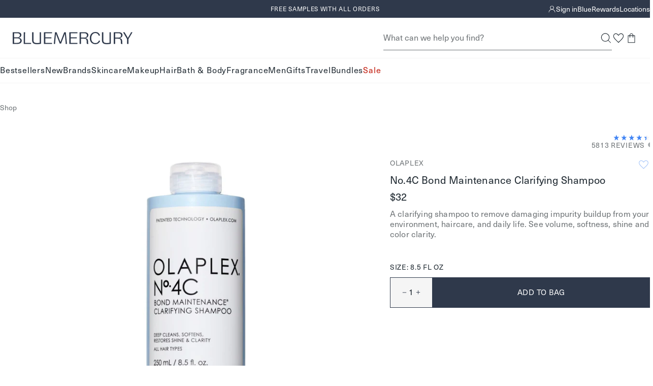

--- FILE ---
content_type: text/html; charset=utf-8
request_url: https://bluemercury.com/products/olaplex-no4c-clarifying-shampoo
body_size: 56421
content:
<!doctype html>
<html lang="en">
  <head><meta charset="utf-8">
    <meta http-equiv="X-UA-Compatible" content="IE=edge,chrome=1">
    <meta name="viewport" content="width=device-width, initial-scale=1.0, height=device-height, minimum-scale=1.0"><title>
      Olaplex No.4C Bond Maintenance Clarifying Shampoo
&ndash; Olaplex

       &ndash; bluemercury
    </title><link rel="preconnect" href="https://assets.adobedtm.com" crossorigin>
      <link rel="preconnect" href="https://bluemercury.tt.omtrdc.net" crossorigin>
<link rel="preconnect" href="https://apps.bazaarvoice.com" crossorigin><link rel="stylesheet" href="https://www.matchmymakeup.com/client/Qmx1ZW1lcmN1cnk=/v2/widget.css">
      <script type="module" src="https://www.matchmymakeup.com/client/Qmx1ZW1lcmN1cnk=/v2/init.js"></script><script>window.performance && window.performance.mark && window.performance.mark('shopify.content_for_header.start');</script><meta name="google-site-verification" content="PoMdtYINbm2JLgojdNU679lxd78N7GOxWBTrg9eosEg">
<meta id="shopify-digital-wallet" name="shopify-digital-wallet" content="/28301852747/digital_wallets/dialog">
<meta name="shopify-checkout-api-token" content="3da055ac884e33da4ef8146a661b1142">
<meta id="in-context-paypal-metadata" data-shop-id="28301852747" data-venmo-supported="true" data-environment="production" data-locale="en_US" data-paypal-v4="true" data-currency="USD">
<link rel="alternate" type="application/json+oembed" href="https://bluemercury.com/products/olaplex-no4c-clarifying-shampoo.oembed">
<script async="async" src="/checkouts/internal/preloads.js?locale=en-US"></script>
<script id="shopify-features" type="application/json">{"accessToken":"3da055ac884e33da4ef8146a661b1142","betas":["rich-media-storefront-analytics"],"domain":"bluemercury.com","predictiveSearch":true,"shopId":28301852747,"locale":"en"}</script>
<script>var Shopify = Shopify || {};
Shopify.shop = "bluemercury-inc.myshopify.com";
Shopify.locale = "en";
Shopify.currency = {"active":"USD","rate":"1.0"};
Shopify.country = "US";
Shopify.theme = {"name":"Theme 1\/20 (Remove Promo)","id":137464545355,"schema_name":null,"schema_version":null,"theme_store_id":null,"role":"main"};
Shopify.theme.handle = "null";
Shopify.theme.style = {"id":null,"handle":null};
Shopify.cdnHost = "bluemercury.com/cdn";
Shopify.routes = Shopify.routes || {};
Shopify.routes.root = "/";</script>
<script type="module">!function(o){(o.Shopify=o.Shopify||{}).modules=!0}(window);</script>
<script>!function(o){function n(){var o=[];function n(){o.push(Array.prototype.slice.apply(arguments))}return n.q=o,n}var t=o.Shopify=o.Shopify||{};t.loadFeatures=n(),t.autoloadFeatures=n()}(window);</script>
<script id="shop-js-analytics" type="application/json">{"pageType":"product"}</script>
<script defer="defer" async type="module" src="//bluemercury.com/cdn/shopifycloud/shop-js/modules/v2/client.init-shop-cart-sync_BdyHc3Nr.en.esm.js"></script>
<script defer="defer" async type="module" src="//bluemercury.com/cdn/shopifycloud/shop-js/modules/v2/chunk.common_Daul8nwZ.esm.js"></script>
<script type="module">
  await import("//bluemercury.com/cdn/shopifycloud/shop-js/modules/v2/client.init-shop-cart-sync_BdyHc3Nr.en.esm.js");
await import("//bluemercury.com/cdn/shopifycloud/shop-js/modules/v2/chunk.common_Daul8nwZ.esm.js");

  window.Shopify.SignInWithShop?.initShopCartSync?.({"fedCMEnabled":true,"windoidEnabled":true});

</script>
<script>(function() {
  var isLoaded = false;
  function asyncLoad() {
    if (isLoaded) return;
    isLoaded = true;
    var urls = ["https:\/\/beacon.riskified.com\/?shop=bluemercury-inc.myshopify.com","https:\/\/apps.bazaarvoice.com\/deployments\/bluemercury\/main_site\/production\/en_US\/bv.js?shop=bluemercury-inc.myshopify.com","https:\/\/config.gorgias.chat\/bundle-loader\/01GYCCY2Z7FNMZPW8X8G5VYQ86?source=shopify1click\u0026shop=bluemercury-inc.myshopify.com","https:\/\/itlrj.bluemercury.com\/providers\/atLabel\/load?shop=bluemercury-inc.myshopify.com","https:\/\/cdn.9gtb.com\/loader.js?g_cvt_id=91984b37-be61-4a60-921d-3f7a01085c56\u0026shop=bluemercury-inc.myshopify.com"];
    for (var i = 0; i < urls.length; i++) {
      var s = document.createElement('script');
      s.type = 'text/javascript';
      s.async = true;
      s.src = urls[i];
      var x = document.getElementsByTagName('script')[0];
      x.parentNode.insertBefore(s, x);
    }
  };
  if(window.attachEvent) {
    window.attachEvent('onload', asyncLoad);
  } else {
    window.addEventListener('load', asyncLoad, false);
  }
})();</script>
<script id="__st">var __st={"a":28301852747,"offset":-18000,"reqid":"be919980-0534-484f-9826-48556bc2242c-1768977465","pageurl":"bluemercury.com\/products\/olaplex-no4c-clarifying-shampoo","u":"9996b5616562","p":"product","rtyp":"product","rid":6774331375691};</script>
<script>window.ShopifyPaypalV4VisibilityTracking = true;</script>
<script id="captcha-bootstrap">!function(){'use strict';const t='contact',e='account',n='new_comment',o=[[t,t],['blogs',n],['comments',n],[t,'customer']],c=[[e,'customer_login'],[e,'guest_login'],[e,'recover_customer_password'],[e,'create_customer']],r=t=>t.map((([t,e])=>`form[action*='/${t}']:not([data-nocaptcha='true']) input[name='form_type'][value='${e}']`)).join(','),a=t=>()=>t?[...document.querySelectorAll(t)].map((t=>t.form)):[];function s(){const t=[...o],e=r(t);return a(e)}const i='password',u='form_key',d=['recaptcha-v3-token','g-recaptcha-response','h-captcha-response',i],f=()=>{try{return window.sessionStorage}catch{return}},m='__shopify_v',_=t=>t.elements[u];function p(t,e,n=!1){try{const o=window.sessionStorage,c=JSON.parse(o.getItem(e)),{data:r}=function(t){const{data:e,action:n}=t;return t[m]||n?{data:e,action:n}:{data:t,action:n}}(c);for(const[e,n]of Object.entries(r))t.elements[e]&&(t.elements[e].value=n);n&&o.removeItem(e)}catch(o){console.error('form repopulation failed',{error:o})}}const l='form_type',E='cptcha';function T(t){t.dataset[E]=!0}const w=window,h=w.document,L='Shopify',v='ce_forms',y='captcha';let A=!1;((t,e)=>{const n=(g='f06e6c50-85a8-45c8-87d0-21a2b65856fe',I='https://cdn.shopify.com/shopifycloud/storefront-forms-hcaptcha/ce_storefront_forms_captcha_hcaptcha.v1.5.2.iife.js',D={infoText:'Protected by hCaptcha',privacyText:'Privacy',termsText:'Terms'},(t,e,n)=>{const o=w[L][v],c=o.bindForm;if(c)return c(t,g,e,D).then(n);var r;o.q.push([[t,g,e,D],n]),r=I,A||(h.body.append(Object.assign(h.createElement('script'),{id:'captcha-provider',async:!0,src:r})),A=!0)});var g,I,D;w[L]=w[L]||{},w[L][v]=w[L][v]||{},w[L][v].q=[],w[L][y]=w[L][y]||{},w[L][y].protect=function(t,e){n(t,void 0,e),T(t)},Object.freeze(w[L][y]),function(t,e,n,w,h,L){const[v,y,A,g]=function(t,e,n){const i=e?o:[],u=t?c:[],d=[...i,...u],f=r(d),m=r(i),_=r(d.filter((([t,e])=>n.includes(e))));return[a(f),a(m),a(_),s()]}(w,h,L),I=t=>{const e=t.target;return e instanceof HTMLFormElement?e:e&&e.form},D=t=>v().includes(t);t.addEventListener('submit',(t=>{const e=I(t);if(!e)return;const n=D(e)&&!e.dataset.hcaptchaBound&&!e.dataset.recaptchaBound,o=_(e),c=g().includes(e)&&(!o||!o.value);(n||c)&&t.preventDefault(),c&&!n&&(function(t){try{if(!f())return;!function(t){const e=f();if(!e)return;const n=_(t);if(!n)return;const o=n.value;o&&e.removeItem(o)}(t);const e=Array.from(Array(32),(()=>Math.random().toString(36)[2])).join('');!function(t,e){_(t)||t.append(Object.assign(document.createElement('input'),{type:'hidden',name:u})),t.elements[u].value=e}(t,e),function(t,e){const n=f();if(!n)return;const o=[...t.querySelectorAll(`input[type='${i}']`)].map((({name:t})=>t)),c=[...d,...o],r={};for(const[a,s]of new FormData(t).entries())c.includes(a)||(r[a]=s);n.setItem(e,JSON.stringify({[m]:1,action:t.action,data:r}))}(t,e)}catch(e){console.error('failed to persist form',e)}}(e),e.submit())}));const S=(t,e)=>{t&&!t.dataset[E]&&(n(t,e.some((e=>e===t))),T(t))};for(const o of['focusin','change'])t.addEventListener(o,(t=>{const e=I(t);D(e)&&S(e,y())}));const B=e.get('form_key'),M=e.get(l),P=B&&M;t.addEventListener('DOMContentLoaded',(()=>{const t=y();if(P)for(const e of t)e.elements[l].value===M&&p(e,B);[...new Set([...A(),...v().filter((t=>'true'===t.dataset.shopifyCaptcha))])].forEach((e=>S(e,t)))}))}(h,new URLSearchParams(w.location.search),n,t,e,['guest_login'])})(!1,!0)}();</script>
<script integrity="sha256-4kQ18oKyAcykRKYeNunJcIwy7WH5gtpwJnB7kiuLZ1E=" data-source-attribution="shopify.loadfeatures" defer="defer" src="//bluemercury.com/cdn/shopifycloud/storefront/assets/storefront/load_feature-a0a9edcb.js" crossorigin="anonymous"></script>
<script data-source-attribution="shopify.dynamic_checkout.dynamic.init">var Shopify=Shopify||{};Shopify.PaymentButton=Shopify.PaymentButton||{isStorefrontPortableWallets:!0,init:function(){window.Shopify.PaymentButton.init=function(){};var t=document.createElement("script");t.src="https://bluemercury.com/cdn/shopifycloud/portable-wallets/latest/portable-wallets.en.js",t.type="module",document.head.appendChild(t)}};
</script>
<script data-source-attribution="shopify.dynamic_checkout.buyer_consent">
  function portableWalletsHideBuyerConsent(e){var t=document.getElementById("shopify-buyer-consent"),n=document.getElementById("shopify-subscription-policy-button");t&&n&&(t.classList.add("hidden"),t.setAttribute("aria-hidden","true"),n.removeEventListener("click",e))}function portableWalletsShowBuyerConsent(e){var t=document.getElementById("shopify-buyer-consent"),n=document.getElementById("shopify-subscription-policy-button");t&&n&&(t.classList.remove("hidden"),t.removeAttribute("aria-hidden"),n.addEventListener("click",e))}window.Shopify?.PaymentButton&&(window.Shopify.PaymentButton.hideBuyerConsent=portableWalletsHideBuyerConsent,window.Shopify.PaymentButton.showBuyerConsent=portableWalletsShowBuyerConsent);
</script>
<script data-source-attribution="shopify.dynamic_checkout.cart.bootstrap">document.addEventListener("DOMContentLoaded",(function(){function t(){return document.querySelector("shopify-accelerated-checkout-cart, shopify-accelerated-checkout")}if(t())Shopify.PaymentButton.init();else{new MutationObserver((function(e,n){t()&&(Shopify.PaymentButton.init(),n.disconnect())})).observe(document.body,{childList:!0,subtree:!0})}}));
</script>
<link id="shopify-accelerated-checkout-styles" rel="stylesheet" media="screen" href="https://bluemercury.com/cdn/shopifycloud/portable-wallets/latest/accelerated-checkout-backwards-compat.css" crossorigin="anonymous">
<style id="shopify-accelerated-checkout-cart">
        #shopify-buyer-consent {
  margin-top: 1em;
  display: inline-block;
  width: 100%;
}

#shopify-buyer-consent.hidden {
  display: none;
}

#shopify-subscription-policy-button {
  background: none;
  border: none;
  padding: 0;
  text-decoration: underline;
  font-size: inherit;
  cursor: pointer;
}

#shopify-subscription-policy-button::before {
  box-shadow: none;
}

      </style>

<script>window.performance && window.performance.mark && window.performance.mark('shopify.content_for_header.end');</script>
<script src="//bluemercury.com/cdn/shop/t/1513/assets/runtime.output.js?v=118004812356852115511768875617" defer='defer'></script>
<script src="//bluemercury.com/cdn/shop/t/1513/assets/global.output.js?v=81418009532443080911768875617" defer='defer'></script><script src="//bluemercury.com/cdn/shop/t/1513/assets/product.output.js?v=178781780427753846391768875617" defer='defer'></script><script async src="https://js.klarna.com/web-sdk/v1/klarna.js" data-client-id="c2d66f68-a160-58aa-8bef-293db223d6ad">
      </script><script>
      // This allows to expose several variables to the global scope, to be used in scripts
      window.theme = {
        template: "product",
        localeRootUrl: '',
        shopCurrency: "USD",
        shopUrl: "https:\/\/bluemercury.com",
        moneyFormat: "${{amount}}",
        moneyWithCurrencyFormat: "${{amount}} USD",
        useAdobeAnalytics: true,
        customerEmail: '',
        customerPhone: '',
        customerId: '',
        breakpoints: {
          small: 768,
          medium: 1024,
          large: 1440,
          xlarge: 1500
        },
        quickview: false,
        appProxySignature: '?lt=1768977466&ls=d47c37fb1d134a87a4c1c21a7c652f66bd81d8c9502a0bd444629a045d2e0eb7',
        merchTagConfig: {"tags":{"filter::shop by_Exclusive":"Exclusive","filter::more ways to shop_limited edition":"Limited Edition","filter::shop by_New":"New","filter::shop by_Best Seller_v2":"Bestseller"},"priority":["filter::shop by_Best Seller_v2","filter::shop by_New","filter::shop by_Exclusive","filter::more ways to shop_limited edition"],"tagMaxPLP":2,"tagMaxPDP":3},
        collectionHandle:'',
        ccpaNotice:"\u003cp\u003eBy continuing, you agree to Bluemercury's \u003ca href=\"\/pages\/privacy-policy#privacyHowCollect\"\u003ePrivacy Practices.\u003c\/a\u003e\u003c\/p\u003e",assetPath: "//bluemercury.com/cdn/shop/t/1513/assets/"
      };
      window.loyalty = {
        customer: null,
        shopify_user_id: null,
        balance: null,
        point_threshold: 2500,
        points_per_dollar: 250,
        earn_points_per_dollar: 10,
        max_beauty_card: 150,
        cart_total_threshold: 25,
        cart_threshold_message: "Spend ${THRESHOLD} to add this gift to your bag.",
        shopify_user_email:null,
        isLoyalty:false};
    </script><script>
      (function() {
        'use strict';
        
        // Check URL parameter immediately
        const urlParams = new URLSearchParams(window.location.search);
        const registered = urlParams.get('registered');
        
        if (registered === '1') {
          console.log('[ReferralRefresh] Detected registered=1 parameter, refreshing after 500ms');
          
          // Remove parameter from URL immediately
          const newUrl = new URL(window.location);
          newUrl.searchParams.delete('registered');
          window.history.replaceState({}, '', newUrl.toString());
          
          // Wait 500ms then refresh (before anything renders)
          setTimeout(() => {
            window.location.reload();
          }, 500);
        }
      })();
    </script><script>
    window.rakutenData = {productId: "850018802468"
};
  </script><style>
  :root {
    --icon-chevron-down: url('data:image/svg+xml, <svg class="icon" xmlns="http://www.w3.org/2000/svg" width="9" height="9" fill="none" viewBox="0 0 9 9"><g id="Style=Down"><mask id="mask0_385_20331" width="9" height="9" x="0" y="0" maskUnits="userSpaceOnUse" style="mask-type:alpha"><path id="Bounding box" fill="%23D9D9D9" d="M0 0h9v9H0z"/></mask><g mask="url(%23mask0_385_20331)"><path id="arrow_forward_ios" fill="%231C262E" d="m1.058 2.954.398-.398 3.092 3.091L7.64 2.556l.398.398-3.49 3.49z"/></g></g></svg>');
    --icon-info-deep-sea: url('data:image/svg+xml, <svg class="icon" xmlns="http://www.w3.org/2000/svg" width="16" height="17" fill="none" viewBox="0 0 16 17"><g id="icon/info"><mask id="mask0_1887_42959" width="16" height="17" x="0" y="0" maskUnits="userSpaceOnUse" style="mask-type:alpha"><path id="Bounding box" fill="%23D9D9D9" d="M0 .5h16v16H0z"/></mask><g mask="url(%23mask0_1887_42959)"><path id="info" fill="%231C262E" d="M7.334 11.834h1.333v-4H7.334zM8.001 6.5a.65.65 0 0 0 .475-.191.65.65 0 0 0 .191-.476.65.65 0 0 0-.191-.474A.65.65 0 0 0 8 5.167a.65.65 0 0 0-.475.192.65.65 0 0 0-.192.474q0 .285.192.476A.65.65 0 0 0 8 6.5m0 8.667a6.5 6.5 0 0 1-2.6-.525 6.7 6.7 0 0 1-2.117-1.425A6.7 6.7 0 0 1 1.859 11.1a6.5 6.5 0 0 1-.525-2.6q0-1.383.525-2.6a6.7 6.7 0 0 1 1.425-2.117q.9-.9 2.117-1.424A6.5 6.5 0 0 1 8 1.832q1.383 0 2.6.525 1.216.525 2.116 1.426T14.142 5.9t.525 2.6-.525 2.6a6.7 6.7 0 0 1-1.425 2.117q-.9.9-2.116 1.425a6.5 6.5 0 0 1-2.6.525"/></g></g></svg>');
    --icon-info-warning: url('data:image/svg+xml, <svg class="icon" xmlns="http://www.w3.org/2000/svg" width="16" height="17" fill="none" viewBox="0 0 16 17"><g id="icon/info"><mask id="mask0_1887_42972" width="16" height="17" x="0" y="0" maskUnits="userSpaceOnUse" style="mask-type:alpha"><path id="Bounding box" fill="%23D9D9D9" d="M0 .5h16v16H0z"/></mask><g mask="url(%23mask0_1887_42972)"><path id="info" fill="%23E6C15D" d="M7.334 11.834h1.333v-4H7.334zm.667-5.333a.65.65 0 0 0 .475-.192.65.65 0 0 0 .191-.475.65.65 0 0 0-.191-.475A.65.65 0 0 0 8 5.167a.65.65 0 0 0-.475.192.65.65 0 0 0-.192.475q0 .283.192.475A.65.65 0 0 0 8 6.501m0 8.666a6.5 6.5 0 0 1-2.6-.525 6.7 6.7 0 0 1-2.117-1.425 6.7 6.7 0 0 1-1.425-2.116 6.5 6.5 0 0 1-.525-2.6q0-1.385.525-2.6a6.7 6.7 0 0 1 1.425-2.117q.9-.9 2.117-1.425A6.5 6.5 0 0 1 8 1.834q1.383 0 2.6.525 1.216.525 2.116 1.425t1.425 2.117q.525 1.215.525 2.6 0 1.383-.525 2.6a6.7 6.7 0 0 1-1.425 2.116q-.9.9-2.116 1.425a6.5 6.5 0 0 1-2.6.525"/></g></g></svg>');
    --icon-info-critical: url('data:image/svg+xml, <svg class="icon" xmlns="http://www.w3.org/2000/svg" width="16" height="17" fill="none" viewBox="0 0 16 17"><g id="icon/info"><mask id="mask0_1887_42967" width="16" height="17" x="0" y="0" maskUnits="userSpaceOnUse" style="mask-type:alpha"><path id="Bounding box" fill="%23D9D9D9" d="M0 .5h16v16H0z"/></mask><g mask="url(%23mask0_1887_42967)"><path id="info" fill="%23C64A4F" d="M7.334 11.834h1.333v-4H7.334zm.667-5.333a.65.65 0 0 0 .475-.192.65.65 0 0 0 .191-.475.65.65 0 0 0-.191-.475A.65.65 0 0 0 8 5.167a.65.65 0 0 0-.475.192.65.65 0 0 0-.192.475q0 .283.192.475A.65.65 0 0 0 8 6.501m0 8.666a6.5 6.5 0 0 1-2.6-.525 6.7 6.7 0 0 1-2.117-1.425 6.7 6.7 0 0 1-1.425-2.116 6.5 6.5 0 0 1-.525-2.6q0-1.385.525-2.6a6.7 6.7 0 0 1 1.425-2.117q.9-.9 2.117-1.425A6.5 6.5 0 0 1 8 1.834q1.383 0 2.6.525 1.216.525 2.116 1.425t1.425 2.117q.525 1.215.525 2.6 0 1.383-.525 2.6a6.7 6.7 0 0 1-1.425 2.116q-.9.9-2.116 1.425a6.5 6.5 0 0 1-2.6.525"/></g></g></svg>');
    --icon-info-message: url('data:image/svg+xml, <svg class="icon" xmlns="http://www.w3.org/2000/svg" width="16" height="17" fill="none" viewBox="0 0 16 17"><g id="icon/info"><mask id="mask0_1887_42977" width="16" height="17" x="0" y="0" maskUnits="userSpaceOnUse" style="mask-type:alpha"><path id="Bounding box" fill="%23D9D9D9" d="M0 .5h16v16H0z"/></mask><g mask="url(%23mask0_1887_42977)"><path id="info" fill="%234285F4" d="M7.334 11.834h1.333v-4H7.334zm.667-5.333a.65.65 0 0 0 .475-.192.65.65 0 0 0 .191-.475.65.65 0 0 0-.191-.475A.65.65 0 0 0 8 5.167a.65.65 0 0 0-.475.192.65.65 0 0 0-.192.475q0 .283.192.475A.65.65 0 0 0 8 6.501m0 8.666a6.5 6.5 0 0 1-2.6-.525 6.7 6.7 0 0 1-2.117-1.425 6.7 6.7 0 0 1-1.425-2.116 6.5 6.5 0 0 1-.525-2.6q0-1.385.525-2.6a6.7 6.7 0 0 1 1.425-2.117q.9-.9 2.117-1.425A6.5 6.5 0 0 1 8 1.834q1.383 0 2.6.525 1.216.525 2.116 1.425t1.425 2.117q.525 1.215.525 2.6 0 1.383-.525 2.6a6.7 6.7 0 0 1-1.425 2.116q-.9.9-2.116 1.425a6.5 6.5 0 0 1-2.6.525"/></g></g></svg>');
    --icon-info-message-white: url('data:image/svg+xml, <svg class="icon" xmlns="http://www.w3.org/2000/svg" width="16" height="17" fill="none" viewBox="0 0 16 17"><g id="icon/info"><mask id="mask0_1887_42977" width="16" height="17" x="0" y="0" maskUnits="userSpaceOnUse" style="mask-type:alpha"><path id="Bounding box" fill="%23D9D9D9" d="M0 .5h16v16H0z"/></mask><g mask="url(%23mask0_1887_42977)"><path id="info" fill="%23fff" d="M7.334 11.834h1.333v-4H7.334zm.667-5.333a.65.65 0 0 0 .475-.192.65.65 0 0 0 .191-.475.65.65 0 0 0-.191-.475A.65.65 0 0 0 8 5.167a.65.65 0 0 0-.475.192.65.65 0 0 0-.192.475q0 .283.192.475A.65.65 0 0 0 8 6.501m0 8.666a6.5 6.5 0 0 1-2.6-.525 6.7 6.7 0 0 1-2.117-1.425 6.7 6.7 0 0 1-1.425-2.116 6.5 6.5 0 0 1-.525-2.6q0-1.385.525-2.6a6.7 6.7 0 0 1 1.425-2.117q.9-.9 2.117-1.425A6.5 6.5 0 0 1 8 1.834q1.383 0 2.6.525 1.216.525 2.116 1.425t1.425 2.117q.525 1.215.525 2.6 0 1.383-.525 2.6a6.7 6.7 0 0 1-1.425 2.116q-.9.9-2.116 1.425a6.5 6.5 0 0 1-2.6.525"/></g></g></svg>');

  }
</style><link type="text/css" href="//bluemercury.com/cdn/shop/t/1513/assets/global.output.css?v=144327779170022634311768875617" rel="stylesheet"><link type="text/css" href="//bluemercury.com/cdn/shop/t/1513/assets/product.output.css?v=54265973349810654581768875617" rel="stylesheet"><link href="//bluemercury.com/cdn/shop/t/1513/assets/juanaforbluemercury-lt.woff2?v=78372994917038182471768875617" as="font" crossorigin="anonymous" rel="preload">
<link href="//bluemercury.com/cdn/shop/t/1513/assets/neuehaasunicaforblue.woff2?v=111780410613208419811768875617" as="font" crossorigin="anonymous" rel="preload">

<style>
  @font-face {
    font-family: 'juana';
    src: url('//bluemercury.com/cdn/shop/t/1513/assets/juanaforbluemercury-lt.woff2?v=78372994917038182471768875617') format('woff2');
    font-weight: 100 900;
    font-style: normal;
    font-display: swap;
  }

  @font-face {
    font-family: 'juana';
    src: url('//bluemercury.com/cdn/shop/t/1513/assets/juanaforbluemercury-ltIt.woff2?v=88344427669045242251768875617') format('woff2');
    font-weight: 100 900;
    font-style: italic;
    font-display: swap;
  }

  @font-face {
    font-family: 'neuehaas';
    src: url('//bluemercury.com/cdn/shop/t/1513/assets/neuehaasunicaforblue.woff2?v=111780410613208419811768875617') format('woff2');
    font-weight: 100 600;
    font-style: normal;
    font-display: swap;
  }

  @font-face {
    font-family: 'neuehaas';
    src: url('//bluemercury.com/cdn/shop/t/1513/assets/neuehaasunicaforblue-bold.woff2?v=65222140812922895541768875617') format('woff2');
    font-weight: 700 900;
    font-style: normal;
    font-display: swap;
  }

  @font-face {
    font-family: 'neuehaas';
    src: url('//bluemercury.com/cdn/shop/t/1513/assets/neuehaasunicaforblue-it.woff2?v=152641275691509470231768875617') format('woff2');
    font-weight: 100 900;
    font-style: italic;
    font-display: swap;
  }
</style><style>
  @font-face {
    font-family: 'Montserrat Extra Light';
    src: url("//bluemercury.com/cdn/fonts/montserrat/montserrat_n2.6158a4b6474a580592572fe30f04d0efe5adcbe8.woff2");
    font-weight: normal;
    font-style: normal;
    font-display: swap;
  }

  @font-face {
    font-family: 'Montserrat Light';
    src: url("//bluemercury.com/cdn/fonts/montserrat/montserrat_n3.29e699231893fd243e1620595067294bb067ba2a.woff2") format('woff2');
    font-weight: normal;
    font-style: normal;
    font-display: swap;
  }

  @font-face {
    font-family: 'Montserrat Italic';
    src: url("//bluemercury.com/cdn/fonts/montserrat/montserrat_i4.5a4ea298b4789e064f62a29aafc18d41f09ae59b.woff2") format('woff2');
    font-weight: normal;
    font-style: normal;
    font-display: swap;
  }

  @font-face {
    font-family: 'Montserrat Medium';
    src: url("//bluemercury.com/cdn/fonts/montserrat/montserrat_n5.07ef3781d9c78c8b93c98419da7ad4fbeebb6635.woff2") format('woff2');
    font-weight: normal;
    font-style: normal;
    font-display: swap;
  }

  @font-face {
    font-family: 'Montserrat Regular';
    src: url("//bluemercury.com/cdn/fonts/montserrat/montserrat_n4.81949fa0ac9fd2021e16436151e8eaa539321637.woff2") format('woff2');
    font-weight: normal;
    font-style: normal;
    font-display: swap;
  }

  @font-face {
    font-family: 'Montserrat Semi Bold';
    src: url("//bluemercury.com/cdn/fonts/montserrat/montserrat_n6.1326b3e84230700ef15b3a29fb520639977513e0.woff2") format('woff2');
    font-weight: normal;
    font-style: normal;
    font-display: swap;
  }

  @font-face {
    font-family: 'Open Sans Light Italic';
    src: url("//bluemercury.com/cdn/fonts/open_sans/opensans_i3.853ebda1c5f31329bb2a566ea7797548807a48bf.woff2") format('woff2');
    font-weight: normal;
    font-style: normal;
    font-display: swap;
  }

  @font-face {
    font-family: 'Playfair Display Regular';
    src: url("//bluemercury.com/cdn/fonts/playfair_display/playfairdisplay_n4.9980f3e16959dc89137cc1369bfc3ae98af1deb9.woff2") format('woff2');
    font-weight: normal;
    font-style: normal;
    font-display: swap;
  }

  @font-face {
    font-family: 'QuickBrush';
    src: url('//bluemercury.com/cdn/shop/t/1513/assets/Quickbrush.woff2?v=173540097176871837051768875617') format('woff2');
    font-weight: normal;
    font-style: normal;
  }
</style>


<style id="at-body-style">#foobar {opacity: 0 !important;}</style><script data-role="main" src="https://assets.adobedtm.com/67bac7ff3a9c/d1138af5c6b5/launch-22114bbf8a10.min.js" async></script><meta name="theme-color" content="">
    <meta name="google" content="nositelinkssearchbox"><meta name="description" content="Shop Olaplex No.4C Bond Maintenance Clarifying Shampoo on Bluemercury. A clarifying shampoo to remove damaging impurity buildup from your environment, haircare, and daily life. See volume, softness, shine and color clarity. Enjoy free samples with all orders."><link rel="canonical" href="https://bluemercury.com/products/olaplex-no4c-clarifying-shampoo">






<link rel="shortcut icon" href="//bluemercury.com/cdn/shop/files/BLU_LogoMark_MercurialBlue_48x48.png?v=1724332966" type="image/png"><meta property="og:type" content="product">
  <meta property="og:title" content="No.4C Bond Maintenance Clarifying Shampoo &ndash; Olaplex"><meta property="og:image" content="http://bluemercury.com/cdn/shop/files/global_images-850018802468-1_48fc6fda-9c22-4241-ada0-8b542e29ed6e_grande.jpg?v=1761933692">
    <meta property="og:image:secure_url" content="https://bluemercury.com/cdn/shop/files/global_images-850018802468-1_48fc6fda-9c22-4241-ada0-8b542e29ed6e_grande.jpg?v=1761933692"><meta property="og:image" content="http://bluemercury.com/cdn/shop/files/global_images-850018802468-2_4b95903b-2e81-457b-b2a8-265b728d5cd8_grande.jpg?v=1761933693">
    <meta property="og:image:secure_url" content="https://bluemercury.com/cdn/shop/files/global_images-850018802468-2_4b95903b-2e81-457b-b2a8-265b728d5cd8_grande.jpg?v=1761933693"><meta property="og:image" content="http://bluemercury.com/cdn/shop/files/global_images-850018802468-3_29892ad6-839a-40e7-9dcf-80be8b543694_grande.jpg?v=1761933694">
    <meta property="og:image:secure_url" content="https://bluemercury.com/cdn/shop/files/global_images-850018802468-3_29892ad6-839a-40e7-9dcf-80be8b543694_grande.jpg?v=1761933694"><meta property="product:price:amount" content="32.00">
  <meta property="product:price:currency" content="USD"><meta property="og:description" content="Shop Olaplex No.4C Bond Maintenance Clarifying Shampoo on Bluemercury. A clarifying shampoo to remove damaging impurity buildup from your environment, haircare, and daily life. See volume, softness, shine and color clarity. Enjoy free samples with all orders."><meta property="og:url" content="https://bluemercury.com/products/olaplex-no4c-clarifying-shampoo">
<meta property="og:site_name" content="bluemercury"><meta name="twitter:card" content="summary"><meta name="twitter:title" content="No.4C Bond Maintenance Clarifying Shampoo &ndash; Olaplex">
  <meta name="twitter:description" content="A clarifying shampoo to remove damaging impurity buildup from your environment, haircare, and daily life. See volume, softness, shine and color clarity.">
  <meta name="twitter:image" content="https://bluemercury.com/cdn/shop/files/global_images-850018802468-1_48fc6fda-9c22-4241-ada0-8b542e29ed6e_600x600_crop_center.jpg?v=1761933692"><script type="application/ld+json">
    {
    "@context" : "https://schema.org",
      "@type" : "Product",
      "@id" : "https://bluemercury.com/products/olaplex-no4c-clarifying-shampoo",
      "name" : "No.4C Bond Maintenance Clarifying Shampoo",
      "image" : "https://bluemercury.com/cdn/shop/files/global_images-850018802468-1_48fc6fda-9c22-4241-ada0-8b542e29ed6e_1024x.jpg?v=1761933692",
      "description" : "A clarifying shampoo to remove damaging impurity buildup from your environment, haircare, and daily life. See volume, softness, shine and color clarity.",
      "sku" : "5001880246",
      "brand": {
        "@type": "Brand",
        "name":  "Olaplex"
      },
      "shippingDetails": [
        {
          "@type": "OfferShippingDetails",
          "shippingRate": {
            "@type": "MonetaryAmount",
            "value": "7.00",
            "currency": "USD"
          },
          "shippingDestination": {
            "@type": "DefinedRegion",
            "addressCountry": "US"
          },
          "deliveryTime": {
            "@type": "ShippingDeliveryTime",
            "handlingTime": {
              "@type": "QuantitativeValue",
              "minValue": 0,
              "maxValue": 2,
              "unitCode": "d"
            },
            "transitTime": {
              "@type": "QuantitativeValue",
              "minValue": 7,
              "maxValue": 10,
              "unitCode": "d"
            }
          }
        },
        {
          "@type": "OfferShippingDetails",
          "shippingRate": {
            "@type": "MonetaryAmount",
            "value": "10.00",
            "currency": "USD"
          },
          "shippingDestination": {
            "@type": "DefinedRegion",
            "addressCountry": "US"
          },
          "deliveryTime": {
            "@type": "ShippingDeliveryTime",
            "handlingTime": {
              "@type": "QuantitativeValue",
              "minValue": 0,
              "maxValue": 1,
              "unitCode": "d"
            },
            "transitTime": {
              "@type": "QuantitativeValue",
              "minValue": 2,
              "maxValue": 2,
              "unitCode": "d"
            }
          },
          "shippingLabel": "Excludes PO Box or APO/FPO"
        },
        {
          "@type": "OfferShippingDetails",
          "shippingRate": {
            "@type": "MonetaryAmount",
            "value": "0.00",
            "currency": "USD"
          },
          "shippingDestination": {
            "@type": "DefinedRegion",
            "addressCountry": "US"
          },
          "eligibleTransactionVolume": {
            "@type": "PriceSpecification",
            "priceCurrency": "USD",
            "price": "100.00"
          },
          "deliveryTime": {
            "@type": "ShippingDeliveryTime",
            "handlingTime": {
              "@type": "QuantitativeValue",
              "minValue": 0,
              "maxValue": 2,
              "unitCode": "d"
            },
            "transitTime": {
              "@type": "QuantitativeValue",
              "minValue": 7,
              "maxValue": 10,
              "unitCode": "d"
            }
          }
        }
      ],
      "hasMerchantReturnPolicy": {
        "@type": "MerchantReturnPolicy",
        "name": "Bluemercury Return and Exchange Policy",
        "returnPolicyCategory": "https://schema.org/MerchantReturnFiniteReturnWindow",
        "merchantReturnDays": 90,
        "returnMethod": "https://schema.org/ReturnByMail",
        "returnFees": "https://schema.org/FreeReturn",
        "inStoreReturnsOffered": true,
        "returnPolicySeasonalOverride": false,
        "itemCondition": "https://schema.org/NewCondition",
        "additionalProperty": [
          {
            "@type": "PropertyValue",
            "name": "Gift Card Refunds",
            "value": "Returns after 90 days are refunded as a gift card. Gift cards can be used in-store, online, or for spa services."
          },
          {
            "@type": "PropertyValue",
            "name": "Exchange Policy",
            "value": "Exchanges for the same item are free in-store. Price differences are adjusted accordingly. Exchanges are not available by mail."
          },
          {
            "@type": "PropertyValue",
            "name": "Sample Policy",
            "value": "All samples are yours to keep, regardless of return."
          },
          {
            "@type": "PropertyValue",
            "name": "Condition for Return",
            "value": "Products must be in new or gently used condition."
          }
        ]
      },            
      "offers": [{
            "@type": "Offer",
            "name": "Default Title",
            "availability":"https://schema.org/InStock",
            "price": "32.00",
            "priceCurrency": "USD",
            "priceValidUntil": "2026-01-31","sku": "5001880246","url": "/products/olaplex-no4c-clarifying-shampoo/products/olaplex-no4c-clarifying-shampoo?variant=39871269437515"
          }]
        ,"gtin12": "850018802468",
        "productId": "850018802468"

    }
  </script><script type="application/ld+json">
  {
    "@context": "http://schema.org",
    "@type": "BreadcrumbList",
  "itemListElement": [{
      "@type": "ListItem",
      "position": 1,
      "name": "Translation missing: en.general.breadcrumb.home",
      "item": "https://bluemercury.com"
    },{
          "@type": "ListItem",
          "position": 2,
          "name": "No.4C Bond Maintenance Clarifying Shampoo",
          "item": "https://bluemercury.com/products/olaplex-no4c-clarifying-shampoo"
        }]
  }
  </script><script type="application/ld+json">
  {
    "@context": "https://schema.org",
    "@type": "WebSite",
    "url": "https://bluemercury.com",
    "potentialAction": {
      "@type": "SearchAction",
      "target": {
        "@type": "EntryPoint",
        "urlTemplate": "https://bluemercury.com/search?q={search_term_string}&type=product"
      },
      "query-input": "required name=search_term_string"
    }
  }
</script><!--START Digioh Fast Activation Javascript-->
    <script async type='text/javascript' src='https://www.lightboxcdn.com/vendor/9e08e90c-d4f8-4d3b-846a-adbe964c8c6e/lightbox_inline.js'></script>
    <!--END Digioh Fast Activation Javascript-->
  <link href="https://monorail-edge.shopifysvc.com" rel="dns-prefetch">
<script>(function(){if ("sendBeacon" in navigator && "performance" in window) {try {var session_token_from_headers = performance.getEntriesByType('navigation')[0].serverTiming.find(x => x.name == '_s').description;} catch {var session_token_from_headers = undefined;}var session_cookie_matches = document.cookie.match(/_shopify_s=([^;]*)/);var session_token_from_cookie = session_cookie_matches && session_cookie_matches.length === 2 ? session_cookie_matches[1] : "";var session_token = session_token_from_headers || session_token_from_cookie || "";function handle_abandonment_event(e) {var entries = performance.getEntries().filter(function(entry) {return /monorail-edge.shopifysvc.com/.test(entry.name);});if (!window.abandonment_tracked && entries.length === 0) {window.abandonment_tracked = true;var currentMs = Date.now();var navigation_start = performance.timing.navigationStart;var payload = {shop_id: 28301852747,url: window.location.href,navigation_start,duration: currentMs - navigation_start,session_token,page_type: "product"};window.navigator.sendBeacon("https://monorail-edge.shopifysvc.com/v1/produce", JSON.stringify({schema_id: "online_store_buyer_site_abandonment/1.1",payload: payload,metadata: {event_created_at_ms: currentMs,event_sent_at_ms: currentMs}}));}}window.addEventListener('pagehide', handle_abandonment_event);}}());</script>
<script id="web-pixels-manager-setup">(function e(e,d,r,n,o){if(void 0===o&&(o={}),!Boolean(null===(a=null===(i=window.Shopify)||void 0===i?void 0:i.analytics)||void 0===a?void 0:a.replayQueue)){var i,a;window.Shopify=window.Shopify||{};var t=window.Shopify;t.analytics=t.analytics||{};var s=t.analytics;s.replayQueue=[],s.publish=function(e,d,r){return s.replayQueue.push([e,d,r]),!0};try{self.performance.mark("wpm:start")}catch(e){}var l=function(){var e={modern:/Edge?\/(1{2}[4-9]|1[2-9]\d|[2-9]\d{2}|\d{4,})\.\d+(\.\d+|)|Firefox\/(1{2}[4-9]|1[2-9]\d|[2-9]\d{2}|\d{4,})\.\d+(\.\d+|)|Chrom(ium|e)\/(9{2}|\d{3,})\.\d+(\.\d+|)|(Maci|X1{2}).+ Version\/(15\.\d+|(1[6-9]|[2-9]\d|\d{3,})\.\d+)([,.]\d+|)( \(\w+\)|)( Mobile\/\w+|) Safari\/|Chrome.+OPR\/(9{2}|\d{3,})\.\d+\.\d+|(CPU[ +]OS|iPhone[ +]OS|CPU[ +]iPhone|CPU IPhone OS|CPU iPad OS)[ +]+(15[._]\d+|(1[6-9]|[2-9]\d|\d{3,})[._]\d+)([._]\d+|)|Android:?[ /-](13[3-9]|1[4-9]\d|[2-9]\d{2}|\d{4,})(\.\d+|)(\.\d+|)|Android.+Firefox\/(13[5-9]|1[4-9]\d|[2-9]\d{2}|\d{4,})\.\d+(\.\d+|)|Android.+Chrom(ium|e)\/(13[3-9]|1[4-9]\d|[2-9]\d{2}|\d{4,})\.\d+(\.\d+|)|SamsungBrowser\/([2-9]\d|\d{3,})\.\d+/,legacy:/Edge?\/(1[6-9]|[2-9]\d|\d{3,})\.\d+(\.\d+|)|Firefox\/(5[4-9]|[6-9]\d|\d{3,})\.\d+(\.\d+|)|Chrom(ium|e)\/(5[1-9]|[6-9]\d|\d{3,})\.\d+(\.\d+|)([\d.]+$|.*Safari\/(?![\d.]+ Edge\/[\d.]+$))|(Maci|X1{2}).+ Version\/(10\.\d+|(1[1-9]|[2-9]\d|\d{3,})\.\d+)([,.]\d+|)( \(\w+\)|)( Mobile\/\w+|) Safari\/|Chrome.+OPR\/(3[89]|[4-9]\d|\d{3,})\.\d+\.\d+|(CPU[ +]OS|iPhone[ +]OS|CPU[ +]iPhone|CPU IPhone OS|CPU iPad OS)[ +]+(10[._]\d+|(1[1-9]|[2-9]\d|\d{3,})[._]\d+)([._]\d+|)|Android:?[ /-](13[3-9]|1[4-9]\d|[2-9]\d{2}|\d{4,})(\.\d+|)(\.\d+|)|Mobile Safari.+OPR\/([89]\d|\d{3,})\.\d+\.\d+|Android.+Firefox\/(13[5-9]|1[4-9]\d|[2-9]\d{2}|\d{4,})\.\d+(\.\d+|)|Android.+Chrom(ium|e)\/(13[3-9]|1[4-9]\d|[2-9]\d{2}|\d{4,})\.\d+(\.\d+|)|Android.+(UC? ?Browser|UCWEB|U3)[ /]?(15\.([5-9]|\d{2,})|(1[6-9]|[2-9]\d|\d{3,})\.\d+)\.\d+|SamsungBrowser\/(5\.\d+|([6-9]|\d{2,})\.\d+)|Android.+MQ{2}Browser\/(14(\.(9|\d{2,})|)|(1[5-9]|[2-9]\d|\d{3,})(\.\d+|))(\.\d+|)|K[Aa][Ii]OS\/(3\.\d+|([4-9]|\d{2,})\.\d+)(\.\d+|)/},d=e.modern,r=e.legacy,n=navigator.userAgent;return n.match(d)?"modern":n.match(r)?"legacy":"unknown"}(),u="modern"===l?"modern":"legacy",c=(null!=n?n:{modern:"",legacy:""})[u],f=function(e){return[e.baseUrl,"/wpm","/b",e.hashVersion,"modern"===e.buildTarget?"m":"l",".js"].join("")}({baseUrl:d,hashVersion:r,buildTarget:u}),m=function(e){var d=e.version,r=e.bundleTarget,n=e.surface,o=e.pageUrl,i=e.monorailEndpoint;return{emit:function(e){var a=e.status,t=e.errorMsg,s=(new Date).getTime(),l=JSON.stringify({metadata:{event_sent_at_ms:s},events:[{schema_id:"web_pixels_manager_load/3.1",payload:{version:d,bundle_target:r,page_url:o,status:a,surface:n,error_msg:t},metadata:{event_created_at_ms:s}}]});if(!i)return console&&console.warn&&console.warn("[Web Pixels Manager] No Monorail endpoint provided, skipping logging."),!1;try{return self.navigator.sendBeacon.bind(self.navigator)(i,l)}catch(e){}var u=new XMLHttpRequest;try{return u.open("POST",i,!0),u.setRequestHeader("Content-Type","text/plain"),u.send(l),!0}catch(e){return console&&console.warn&&console.warn("[Web Pixels Manager] Got an unhandled error while logging to Monorail."),!1}}}}({version:r,bundleTarget:l,surface:e.surface,pageUrl:self.location.href,monorailEndpoint:e.monorailEndpoint});try{o.browserTarget=l,function(e){var d=e.src,r=e.async,n=void 0===r||r,o=e.onload,i=e.onerror,a=e.sri,t=e.scriptDataAttributes,s=void 0===t?{}:t,l=document.createElement("script"),u=document.querySelector("head"),c=document.querySelector("body");if(l.async=n,l.src=d,a&&(l.integrity=a,l.crossOrigin="anonymous"),s)for(var f in s)if(Object.prototype.hasOwnProperty.call(s,f))try{l.dataset[f]=s[f]}catch(e){}if(o&&l.addEventListener("load",o),i&&l.addEventListener("error",i),u)u.appendChild(l);else{if(!c)throw new Error("Did not find a head or body element to append the script");c.appendChild(l)}}({src:f,async:!0,onload:function(){if(!function(){var e,d;return Boolean(null===(d=null===(e=window.Shopify)||void 0===e?void 0:e.analytics)||void 0===d?void 0:d.initialized)}()){var d=window.webPixelsManager.init(e)||void 0;if(d){var r=window.Shopify.analytics;r.replayQueue.forEach((function(e){var r=e[0],n=e[1],o=e[2];d.publishCustomEvent(r,n,o)})),r.replayQueue=[],r.publish=d.publishCustomEvent,r.visitor=d.visitor,r.initialized=!0}}},onerror:function(){return m.emit({status:"failed",errorMsg:"".concat(f," has failed to load")})},sri:function(e){var d=/^sha384-[A-Za-z0-9+/=]+$/;return"string"==typeof e&&d.test(e)}(c)?c:"",scriptDataAttributes:o}),m.emit({status:"loading"})}catch(e){m.emit({status:"failed",errorMsg:(null==e?void 0:e.message)||"Unknown error"})}}})({shopId: 28301852747,storefrontBaseUrl: "https://bluemercury.com",extensionsBaseUrl: "https://extensions.shopifycdn.com/cdn/shopifycloud/web-pixels-manager",monorailEndpoint: "https://monorail-edge.shopifysvc.com/unstable/produce_batch",surface: "storefront-renderer",enabledBetaFlags: ["2dca8a86"],webPixelsConfigList: [{"id":"425558091","configuration":"{\"trackingId\":\"ITPmVMzaL4E1\",\"organizationUid\":\"00000000-0000-0000-0000-000000000000\",\"storeDomain\":\"bluemercury-inc.myshopify.com\"}","eventPayloadVersion":"v1","runtimeContext":"STRICT","scriptVersion":"fec9cb143e0fde63737647a87238d29c","type":"APP","apiClientId":1366435,"privacyPurposes":["ANALYTICS","MARKETING"],"dataSharingAdjustments":{"protectedCustomerApprovalScopes":["read_customer_address","read_customer_email","read_customer_name","read_customer_personal_data","read_customer_phone"]}},{"id":"338853963","configuration":"{\"env\":\"prod\"}","eventPayloadVersion":"v1","runtimeContext":"LAX","scriptVersion":"3dbd78f0aeeb2c473821a9db9e2dd54a","type":"APP","apiClientId":3977633,"privacyPurposes":["ANALYTICS","MARKETING"],"dataSharingAdjustments":{"protectedCustomerApprovalScopes":["read_customer_address","read_customer_email","read_customer_name","read_customer_personal_data","read_customer_phone"]}},{"id":"308084811","configuration":"{\"swymApiEndpoint\":\"https:\/\/swymstore-v3premium-01.swymrelay.com\",\"swymTier\":\"v3premium-01\"}","eventPayloadVersion":"v1","runtimeContext":"STRICT","scriptVersion":"5b6f6917e306bc7f24523662663331c0","type":"APP","apiClientId":1350849,"privacyPurposes":["ANALYTICS","MARKETING","PREFERENCES"],"dataSharingAdjustments":{"protectedCustomerApprovalScopes":["read_customer_email","read_customer_name","read_customer_personal_data","read_customer_phone"]}},{"id":"222462027","configuration":"{\"pixelCode\":\"CJP0JNJC77UEBV3SQURG\"}","eventPayloadVersion":"v1","runtimeContext":"STRICT","scriptVersion":"22e92c2ad45662f435e4801458fb78cc","type":"APP","apiClientId":4383523,"privacyPurposes":["ANALYTICS","MARKETING","SALE_OF_DATA"],"dataSharingAdjustments":{"protectedCustomerApprovalScopes":["read_customer_address","read_customer_email","read_customer_name","read_customer_personal_data","read_customer_phone"]}},{"id":"101056587","configuration":"{\"pixel_id\":\"555043834663949\",\"pixel_type\":\"facebook_pixel\",\"metaapp_system_user_token\":\"-\"}","eventPayloadVersion":"v1","runtimeContext":"OPEN","scriptVersion":"ca16bc87fe92b6042fbaa3acc2fbdaa6","type":"APP","apiClientId":2329312,"privacyPurposes":["ANALYTICS","MARKETING","SALE_OF_DATA"],"dataSharingAdjustments":{"protectedCustomerApprovalScopes":["read_customer_address","read_customer_email","read_customer_name","read_customer_personal_data","read_customer_phone"]}},{"id":"14680139","eventPayloadVersion":"1","runtimeContext":"LAX","scriptVersion":"9","type":"CUSTOM","privacyPurposes":["ANALYTICS","MARKETING","SALE_OF_DATA"],"name":"Adobe Analytics"},{"id":"15368267","eventPayloadVersion":"1","runtimeContext":"LAX","scriptVersion":"1","type":"CUSTOM","privacyPurposes":[],"name":"Listrak"},{"id":"19234891","eventPayloadVersion":"1","runtimeContext":"LAX","scriptVersion":"1","type":"CUSTOM","privacyPurposes":[],"name":"Bambuser"},{"id":"19267659","eventPayloadVersion":"1","runtimeContext":"LAX","scriptVersion":"1","type":"CUSTOM","privacyPurposes":[],"name":"BazaarVoice"},{"id":"19300427","eventPayloadVersion":"1","runtimeContext":"LAX","scriptVersion":"1","type":"CUSTOM","privacyPurposes":["ANALYTICS","MARKETING","SALE_OF_DATA"],"name":"Functional"},{"id":"19333195","eventPayloadVersion":"1","runtimeContext":"LAX","scriptVersion":"1","type":"CUSTOM","privacyPurposes":["ANALYTICS","MARKETING","SALE_OF_DATA"],"name":"Google Retail"},{"id":"29851723","eventPayloadVersion":"1","runtimeContext":"LAX","scriptVersion":"1","type":"CUSTOM","privacyPurposes":["ANALYTICS"],"name":"Match My Makeup"},{"id":"34603083","eventPayloadVersion":"1","runtimeContext":"LAX","scriptVersion":"1","type":"CUSTOM","privacyPurposes":["ANALYTICS","MARKETING","SALE_OF_DATA"],"name":"Hue"},{"id":"40894539","eventPayloadVersion":"1","runtimeContext":"LAX","scriptVersion":"1","type":"CUSTOM","privacyPurposes":["ANALYTICS","MARKETING","SALE_OF_DATA"],"name":"Attentive Tag"},{"id":"shopify-app-pixel","configuration":"{}","eventPayloadVersion":"v1","runtimeContext":"STRICT","scriptVersion":"0450","apiClientId":"shopify-pixel","type":"APP","privacyPurposes":["ANALYTICS","MARKETING"]},{"id":"shopify-custom-pixel","eventPayloadVersion":"v1","runtimeContext":"LAX","scriptVersion":"0450","apiClientId":"shopify-pixel","type":"CUSTOM","privacyPurposes":["ANALYTICS","MARKETING"]}],isMerchantRequest: false,initData: {"shop":{"name":"Bluemercury","paymentSettings":{"currencyCode":"USD"},"myshopifyDomain":"bluemercury-inc.myshopify.com","countryCode":"US","storefrontUrl":"https:\/\/bluemercury.com"},"customer":null,"cart":null,"checkout":null,"productVariants":[{"price":{"amount":32.0,"currencyCode":"USD"},"product":{"title":"No.4C Bond Maintenance Clarifying Shampoo","vendor":"Olaplex","id":"6774331375691","untranslatedTitle":"No.4C Bond Maintenance Clarifying Shampoo","url":"\/products\/olaplex-no4c-clarifying-shampoo","type":"Shampoos"},"id":"39871269437515","image":{"src":"\/\/bluemercury.com\/cdn\/shop\/files\/global_images-850018802468-1_48fc6fda-9c22-4241-ada0-8b542e29ed6e.jpg?v=1761933692"},"sku":"5001880246","title":"Default Title","untranslatedTitle":"Default Title"}],"purchasingCompany":null},},"https://bluemercury.com/cdn","fcfee988w5aeb613cpc8e4bc33m6693e112",{"modern":"","legacy":""},{"shopId":"28301852747","storefrontBaseUrl":"https:\/\/bluemercury.com","extensionBaseUrl":"https:\/\/extensions.shopifycdn.com\/cdn\/shopifycloud\/web-pixels-manager","surface":"storefront-renderer","enabledBetaFlags":"[\"2dca8a86\"]","isMerchantRequest":"false","hashVersion":"fcfee988w5aeb613cpc8e4bc33m6693e112","publish":"custom","events":"[[\"page_viewed\",{}],[\"product_viewed\",{\"productVariant\":{\"price\":{\"amount\":32.0,\"currencyCode\":\"USD\"},\"product\":{\"title\":\"No.4C Bond Maintenance Clarifying Shampoo\",\"vendor\":\"Olaplex\",\"id\":\"6774331375691\",\"untranslatedTitle\":\"No.4C Bond Maintenance Clarifying Shampoo\",\"url\":\"\/products\/olaplex-no4c-clarifying-shampoo\",\"type\":\"Shampoos\"},\"id\":\"39871269437515\",\"image\":{\"src\":\"\/\/bluemercury.com\/cdn\/shop\/files\/global_images-850018802468-1_48fc6fda-9c22-4241-ada0-8b542e29ed6e.jpg?v=1761933692\"},\"sku\":\"5001880246\",\"title\":\"Default Title\",\"untranslatedTitle\":\"Default Title\"}}]]"});</script><script>
  window.ShopifyAnalytics = window.ShopifyAnalytics || {};
  window.ShopifyAnalytics.meta = window.ShopifyAnalytics.meta || {};
  window.ShopifyAnalytics.meta.currency = 'USD';
  var meta = {"product":{"id":6774331375691,"gid":"gid:\/\/shopify\/Product\/6774331375691","vendor":"Olaplex","type":"Shampoos","handle":"olaplex-no4c-clarifying-shampoo","variants":[{"id":39871269437515,"price":3200,"name":"No.4C Bond Maintenance Clarifying Shampoo","public_title":null,"sku":"5001880246"}],"remote":false},"page":{"pageType":"product","resourceType":"product","resourceId":6774331375691,"requestId":"be919980-0534-484f-9826-48556bc2242c-1768977465"}};
  for (var attr in meta) {
    window.ShopifyAnalytics.meta[attr] = meta[attr];
  }
</script>
<script class="analytics">
  (function () {
    var customDocumentWrite = function(content) {
      var jquery = null;

      if (window.jQuery) {
        jquery = window.jQuery;
      } else if (window.Checkout && window.Checkout.$) {
        jquery = window.Checkout.$;
      }

      if (jquery) {
        jquery('body').append(content);
      }
    };

    var hasLoggedConversion = function(token) {
      if (token) {
        return document.cookie.indexOf('loggedConversion=' + token) !== -1;
      }
      return false;
    }

    var setCookieIfConversion = function(token) {
      if (token) {
        var twoMonthsFromNow = new Date(Date.now());
        twoMonthsFromNow.setMonth(twoMonthsFromNow.getMonth() + 2);

        document.cookie = 'loggedConversion=' + token + '; expires=' + twoMonthsFromNow;
      }
    }

    var trekkie = window.ShopifyAnalytics.lib = window.trekkie = window.trekkie || [];
    if (trekkie.integrations) {
      return;
    }
    trekkie.methods = [
      'identify',
      'page',
      'ready',
      'track',
      'trackForm',
      'trackLink'
    ];
    trekkie.factory = function(method) {
      return function() {
        var args = Array.prototype.slice.call(arguments);
        args.unshift(method);
        trekkie.push(args);
        return trekkie;
      };
    };
    for (var i = 0; i < trekkie.methods.length; i++) {
      var key = trekkie.methods[i];
      trekkie[key] = trekkie.factory(key);
    }
    trekkie.load = function(config) {
      trekkie.config = config || {};
      trekkie.config.initialDocumentCookie = document.cookie;
      var first = document.getElementsByTagName('script')[0];
      var script = document.createElement('script');
      script.type = 'text/javascript';
      script.onerror = function(e) {
        var scriptFallback = document.createElement('script');
        scriptFallback.type = 'text/javascript';
        scriptFallback.onerror = function(error) {
                var Monorail = {
      produce: function produce(monorailDomain, schemaId, payload) {
        var currentMs = new Date().getTime();
        var event = {
          schema_id: schemaId,
          payload: payload,
          metadata: {
            event_created_at_ms: currentMs,
            event_sent_at_ms: currentMs
          }
        };
        return Monorail.sendRequest("https://" + monorailDomain + "/v1/produce", JSON.stringify(event));
      },
      sendRequest: function sendRequest(endpointUrl, payload) {
        // Try the sendBeacon API
        if (window && window.navigator && typeof window.navigator.sendBeacon === 'function' && typeof window.Blob === 'function' && !Monorail.isIos12()) {
          var blobData = new window.Blob([payload], {
            type: 'text/plain'
          });

          if (window.navigator.sendBeacon(endpointUrl, blobData)) {
            return true;
          } // sendBeacon was not successful

        } // XHR beacon

        var xhr = new XMLHttpRequest();

        try {
          xhr.open('POST', endpointUrl);
          xhr.setRequestHeader('Content-Type', 'text/plain');
          xhr.send(payload);
        } catch (e) {
          console.log(e);
        }

        return false;
      },
      isIos12: function isIos12() {
        return window.navigator.userAgent.lastIndexOf('iPhone; CPU iPhone OS 12_') !== -1 || window.navigator.userAgent.lastIndexOf('iPad; CPU OS 12_') !== -1;
      }
    };
    Monorail.produce('monorail-edge.shopifysvc.com',
      'trekkie_storefront_load_errors/1.1',
      {shop_id: 28301852747,
      theme_id: 137464545355,
      app_name: "storefront",
      context_url: window.location.href,
      source_url: "//bluemercury.com/cdn/s/trekkie.storefront.cd680fe47e6c39ca5d5df5f0a32d569bc48c0f27.min.js"});

        };
        scriptFallback.async = true;
        scriptFallback.src = '//bluemercury.com/cdn/s/trekkie.storefront.cd680fe47e6c39ca5d5df5f0a32d569bc48c0f27.min.js';
        first.parentNode.insertBefore(scriptFallback, first);
      };
      script.async = true;
      script.src = '//bluemercury.com/cdn/s/trekkie.storefront.cd680fe47e6c39ca5d5df5f0a32d569bc48c0f27.min.js';
      first.parentNode.insertBefore(script, first);
    };
    trekkie.load(
      {"Trekkie":{"appName":"storefront","development":false,"defaultAttributes":{"shopId":28301852747,"isMerchantRequest":null,"themeId":137464545355,"themeCityHash":"10826695939230970099","contentLanguage":"en","currency":"USD"},"isServerSideCookieWritingEnabled":true,"monorailRegion":"shop_domain","enabledBetaFlags":["65f19447"]},"Session Attribution":{},"S2S":{"facebookCapiEnabled":true,"source":"trekkie-storefront-renderer","apiClientId":580111}}
    );

    var loaded = false;
    trekkie.ready(function() {
      if (loaded) return;
      loaded = true;

      window.ShopifyAnalytics.lib = window.trekkie;

      var originalDocumentWrite = document.write;
      document.write = customDocumentWrite;
      try { window.ShopifyAnalytics.merchantGoogleAnalytics.call(this); } catch(error) {};
      document.write = originalDocumentWrite;

      window.ShopifyAnalytics.lib.page(null,{"pageType":"product","resourceType":"product","resourceId":6774331375691,"requestId":"be919980-0534-484f-9826-48556bc2242c-1768977465","shopifyEmitted":true});

      var match = window.location.pathname.match(/checkouts\/(.+)\/(thank_you|post_purchase)/)
      var token = match? match[1]: undefined;
      if (!hasLoggedConversion(token)) {
        setCookieIfConversion(token);
        window.ShopifyAnalytics.lib.track("Viewed Product",{"currency":"USD","variantId":39871269437515,"productId":6774331375691,"productGid":"gid:\/\/shopify\/Product\/6774331375691","name":"No.4C Bond Maintenance Clarifying Shampoo","price":"32.00","sku":"5001880246","brand":"Olaplex","variant":null,"category":"Shampoos","nonInteraction":true,"remote":false},undefined,undefined,{"shopifyEmitted":true});
      window.ShopifyAnalytics.lib.track("monorail:\/\/trekkie_storefront_viewed_product\/1.1",{"currency":"USD","variantId":39871269437515,"productId":6774331375691,"productGid":"gid:\/\/shopify\/Product\/6774331375691","name":"No.4C Bond Maintenance Clarifying Shampoo","price":"32.00","sku":"5001880246","brand":"Olaplex","variant":null,"category":"Shampoos","nonInteraction":true,"remote":false,"referer":"https:\/\/bluemercury.com\/products\/olaplex-no4c-clarifying-shampoo"});
      }
    });


        var eventsListenerScript = document.createElement('script');
        eventsListenerScript.async = true;
        eventsListenerScript.src = "//bluemercury.com/cdn/shopifycloud/storefront/assets/shop_events_listener-3da45d37.js";
        document.getElementsByTagName('head')[0].appendChild(eventsListenerScript);

})();</script>
<script
  defer
  src="https://bluemercury.com/cdn/shopifycloud/perf-kit/shopify-perf-kit-3.0.4.min.js"
  data-application="storefront-renderer"
  data-shop-id="28301852747"
  data-render-region="gcp-us-central1"
  data-page-type="product"
  data-theme-instance-id="137464545355"
  data-theme-name=""
  data-theme-version=""
  data-monorail-region="shop_domain"
  data-resource-timing-sampling-rate="10"
  data-shs="true"
  data-shs-beacon="true"
  data-shs-export-with-fetch="true"
  data-shs-logs-sample-rate="1"
  data-shs-beacon-endpoint="https://bluemercury.com/api/collect"
></script>
</head>

  <body class=" template-product">
    <a class="PageSkipLink u-visually-hidden" href="#main">Skip to content</a>
    <div class="PageOverlay"></div><div id="shopify-section-global-modal" class="shopify-section"><div class="global-modal" id="global-modal" aria-modal="true" aria-label="Dialog" tabindex="-1" role="dialog">
    <div class="GlobalModal" data-modal-global>
        <div class="GlobalModal__Inner" data-modal-inner>
            <div class="GlobalModal__Close-Wrapper">
                <button class="GlobalModal__Close" aria-label="Close" data-modal-close>
                    <svg width="32" height="32" xmlns="http://www.w3.org/2000/svg"><path d="M8.348 23.652 23.652 8.348m-15.304 0 15.304 15.304" stroke="#12284C" fill="none" fill-rule="evenodd" stroke-linecap="round" stroke-linejoin="round"/></svg>
                </button>
            </div>
            <div class="GlobalModal__Data" data-modal-content></div>
        </div>
    </div>
</div></div><div class="top-bar-container"><!-- BEGIN sections: top-bar-group -->
<div id="shopify-section-sections--17834347102283__top-bar" class="shopify-section shopify-section-group-top-bar-group"><div class="top-bar" data-section-id="sections--17834347102283__top-bar" data-section-type="top-bar">
    <div class="top-bar__wrapper contain"><div class="top-bar__left-spacer"></div><div class="top-bar__announcement">
        <section
          id="section-sections--17834347102283__top-bar"
          data-section-id="sections--17834347102283__top-bar"
          data-section-type="announcement"
          class="announcement text-nav-item text-center"
        >
          <div class="announcement__carousel-fade" data-section-id="sections--17834347102283__top-bar"><div class="announcement__slide-fade announcement__slide-fade--slide_2 announcement__slide-fade--active"><a
                    href="https://bluemercury.com/account/register"
                    class="uppercase"
                  >
                    <div class=" uppercase "><p>Free shipping and returns for BlueRewards members <span style="text-decoration:underline">Sign Up</span></p></div>
                  </a></div><div class="announcement__slide-fade announcement__slide-fade--slide_3 "><div class=" uppercase "><p>Free samples with all orders</p></div>
</div><div class="announcement__slide-fade announcement__slide-fade--slide_4 "><div class=" uppercase "><p>FREE GIFTS WITH PURCHASE <a href="https://bluemercury.com/pages/gifts-with-purchase" title="Gifts with Purchase"><span style="text-decoration:underline">BROWSE NOW</span></a></p></div>
</div></div>
        </section>
      </div><div class="top-bar__signin-links"><a href="/account/login" class="top-bar__link top-bar__link--signin">
          <span class="top-bar__icon"><svg class="icon" xmlns="http://www.w3.org/2000/svg" width="25" height="25" fill="none" viewBox="0 0 25 25"><g fill="#1C262E" clip-path="url(#clip0_380_27039)"><path d="M22.946 23h-1.363a9.4 9.4 0 0 0-2.798-6.352 9.06 9.06 0 0 0-6.34-2.602 9.06 9.06 0 0 0-6.34 2.602A9.4 9.4 0 0 0 3.309 23H1.946a10.8 10.8 0 0 1 3.205-7.317 10.4 10.4 0 0 1 7.295-2.999c2.72 0 5.336 1.075 7.294 3A10.8 10.8 0 0 1 22.946 23"/><path d="M12.493 13.715a5.7 5.7 0 0 1-3.195-.988A5.84 5.84 0 0 1 7.18 10.1a5.96 5.96 0 0 1-.327-3.384 5.9 5.9 0 0 1 1.574-3 5.7 5.7 0 0 1 2.944-1.602 5.65 5.65 0 0 1 3.323.333 5.8 5.8 0 0 1 2.58 2.157 5.93 5.93 0 0 1-.72 7.392 5.7 5.7 0 0 1-4.06 1.72m0-10.3c-.862 0-1.705.261-2.423.75a4.43 4.43 0 0 0-1.606 1.993 4.5 4.5 0 0 0-.248 2.566 4.47 4.47 0 0 0 1.194 2.274 4.34 4.34 0 0 0 2.233 1.215 4.3 4.3 0 0 0 2.52-.252 4.4 4.4 0 0 0 1.956-1.636 4.5 4.5 0 0 0 .403-4.167 4.5 4.5 0 0 0-.945-1.441 4.4 4.4 0 0 0-1.415-.963 4.3 4.3 0 0 0-1.669-.338"/></g><defs><clipPath id="clip0_380_27039"><path fill="#fff" d="M2 2h21v21H2z"/></clipPath></defs></svg></span>
          Sign in
        </a>
        <a href="/pages/blue-rewards" class="top-bar__link">BlueRewards</a>
        <a href="" class="top-bar__link" data-action="toggle-locations">Locations</a>
      </div>
    </div>
  </div>

  <style>.announcement__slide--slide_2,
      .announcement__slide-fade--slide_2 {
        background: #2f394b;
        color: #ffffff;
      }.announcement__slide--slide_3,
      .announcement__slide-fade--slide_3 {
        background: #2f394b;
        color: #ffffff;
      }.announcement__slide--slide_4,
      .announcement__slide-fade--slide_4 {
        background: #2f394b;
        color: #ffffff;
      }.announcement__carousel-fade {
      position: relative;
      height: var(--top-bar-height, 35px);
      overflow: hidden;
    }

    @media screen and (max-width: 768px) {
      .announcement__carousel-fade {
        height: var(--top-bar-height, 40px);
      }
    }

    .announcement__slide-fade {
      position: absolute;
      top: 0;
      left: 0;
      width: 100%;
      height: 100%;
      display: flex;
      align-items: center;
      justify-content: center;
      opacity: 0;
      transition: opacity 0.8s ease-in-out;
      pointer-events: none;
      z-index: 1;
    }

    .announcement__slide-fade--active {
      opacity: 1;
      pointer-events: auto;
      z-index: 2;
    }
  </style><script>
      (function() {
        const carousel = document.querySelector('[data-section-id="sections--17834347102283__top-bar"] .announcement__carousel-fade');
        if (!carousel) return;

        const slides = carousel.querySelectorAll('.announcement__slide-fade');
        if (slides.length <= 1) return;

        let currentSlide = 0;
        const interval = 5500.0;
        let intervalId = null;
        let isPaused = false;
        let userIsTabbing = false;

        function showSlide(index, instant = false) {
          currentSlide = index;
          slides.forEach((slide, i) => {
            const isActive = i === index;
            slide.classList.toggle('announcement__slide-fade--active', isActive);
            
            // Add instant class to skip transition when tabbing
            if (instant) {
              slide.style.transition = 'none';
              setTimeout(() => {
                slide.style.transition = '';
              }, 50);
            }
          });
        }

        function nextSlide() {
          if (!isPaused && !userIsTabbing) {
            currentSlide = (currentSlide + 1) % slides.length;
            showSlide(currentSlide);
          }
        }

        function startRotation() {
          if (intervalId) {
            clearInterval(intervalId);
          }
          intervalId = setInterval(nextSlide, interval);
        }

        function stopRotation() {
          if (intervalId) {
            clearInterval(intervalId);
            intervalId = null;
          }
          isPaused = true;
          userIsTabbing = true;
        }

        function pauseRotation() {
          isPaused = true;
        }

        function resumeRotation() {
          if (!userIsTabbing) {
            isPaused = false;
          }
        }

        // Pause on hover
        carousel.addEventListener('mouseenter', pauseRotation);
        carousel.addEventListener('mouseleave', resumeRotation);

        // Handle focus events - when focus enters a slide, show it
        slides.forEach((slide, index) => {
          slide.addEventListener('focusin', function() {
            // Stop auto-rotation permanently when user starts tabbing
            if (!userIsTabbing) {
              stopRotation();
            }
            
            // Show this slide instantly without fade
            if (index !== currentSlide) {
              showSlide(index, true);
            }
          });
        });

        // Restart rotation when focus leaves the entire carousel
        carousel.addEventListener('focusout', function(event) {
          // Check if focus is moving outside the carousel
          if (!carousel.contains(event.relatedTarget)) {
            // Reset flags and restart rotation with fade animations
            userIsTabbing = false;
            isPaused = false;
            startRotation();
          }
        });

        // Start the rotation
        startRotation();
      })();
    </script>
</div>
<!-- END sections: top-bar-group --></div>
    <header id="site-header"><!-- BEGIN sections: header-group -->
<div id="shopify-section-sections--17834345726027__header" class="shopify-section shopify-section-group-header-group header">
<script type="application/json" data-section-data>
  {
    "contentBlocks": [{
          "settings":{"title":"The Holiday Gift Guide has arrived!","image":"\/\/bluemercury.com\/cdn\/shop\/files\/2025_11_ad201_holiday_gift-guide-launch_group-lifestyle-Social-IG-post-square-or-TikTok-photo-postor-Social-X-post-square-or-Social-LinkedIn-post-square.jpg?v=1761920677","url":"\/pages\/holiday-gift-guide","cta_text":"Shop Now","placement":"Holiday Gifts","show_in_subtree":true,"megamenu_placement":"Holiday Gifts","megamenu_column":"5","megamenu_column_span":"1"},
          "image": {
            "alt":null,
            "height":1080,
            "width":1080,
            "src": "//bluemercury.com/cdn/shop/files/2025_11_ad201_holiday_gift-guide-launch_group-lifestyle-Social-IG-post-square-or-TikTok-photo-postor-Social-X-post-square-or-Social-LinkedIn-post-square.jpg?v=1761920677&width=800"
          }
        },{
          "settings":{"title":"Give new life to skin with RéVive’s best in class beauty ","image":"\/\/bluemercury.com\/cdn\/shop\/files\/2025_10_ReVive_holiday_Sitewide_Navigation-1000x1000.jpg?v=1766501964","url":"\/collections\/revive","cta_text":"Shop Now","placement":"Bestsellers","show_in_subtree":true,"megamenu_placement":"bestsellers","megamenu_column":"5","megamenu_column_span":"1"},
          "image": {
            "alt":null,
            "height":1000,
            "width":1000,
            "src": "//bluemercury.com/cdn/shop/files/2025_10_ReVive_holiday_Sitewide_Navigation-1000x1000.jpg?v=1766501964&width=800"
          }
        },{
          "settings":{"title":"New from Higherdose: the Microcurrent Body Sculptor Ritual Set for a whole-body wellness experience","image":"\/\/bluemercury.com\/cdn\/shop\/files\/global_images-850049532204-4.jpg?v=1766095406","url":"\/products\/higherdose-microcurrent-body-sculptor-ritual-set","cta_text":"Shop Now","placement":"New","show_in_subtree":true,"megamenu_placement":"New","megamenu_column":"2","megamenu_column_span":"2"},
          "image": {
            "alt":"Model image of HigherDose Microcurrent Body Sculptor Ritual Set",
            "height":1252,
            "width":1252,
            "src": "//bluemercury.com/cdn/shop/files/global_images-850049532204-4.jpg?v=1766095406&width=800"
          }
        },{
          "settings":{"title":"Discover the Chantecaille limited-edition Éclat Cristalline Collection","image":"\/\/bluemercury.com\/cdn\/shop\/files\/Chantecaille_BM_UltimateLipKit_DT_1000x1000_bbfc4771-34e5-4541-9951-327460d7067f.jpg?v=1766502294","url":"https:\/\/bluemercury.com\/collections\/chantecaille?filters=%C3%89clat+cristalline","cta_text":"Shop Now","placement":"New","show_in_subtree":true,"megamenu_placement":"New","megamenu_column":"4","megamenu_column_span":"2"},
          "image": {
            "alt":null,
            "height":1000,
            "width":1000,
            "src": "//bluemercury.com/cdn/shop/files/Chantecaille_BM_UltimateLipKit_DT_1000x1000_bbfc4771-34e5-4541-9951-327460d7067f.jpg?v=1766502294&width=800"
          }
        },{
          "settings":{"title":"These Skinmedica bestsellers just got a makeover","image":"\/\/bluemercury.com\/cdn\/shop\/files\/1000x1000_Sitewide_Navigation_2.png?v=1762139669","url":"\/collections\/skinmedica","cta_text":"Shop Now","placement":"Brands","show_in_subtree":false,"megamenu_placement":"Brands","megamenu_column":"5","megamenu_column_span":"1"},
          "image": {
            "alt":null,
            "height":1000,
            "width":1000,
            "src": "//bluemercury.com/cdn/shop/files/1000x1000_Sitewide_Navigation_2.png?v=1762139669&width=800"
          }
        },{
          "settings":{"title":"Results in days: Irene Forte's clinically proven anti-aging duo ","image":"\/\/bluemercury.com\/cdn\/shop\/files\/Angela_Lucchesi_-_2025_10_irene-forte_site-nav-large-des.jpg?v=1766501760","url":"\/collections\/irene-forte","cta_text":"Shop Now","placement":"Skincare","show_in_subtree":true,"megamenu_placement":"Skincare","megamenu_column":"5","megamenu_column_span":"1"},
          "image": {
            "alt":null,
            "height":1000,
            "width":1000,
            "src": "//bluemercury.com/cdn/shop/files/Angela_Lucchesi_-_2025_10_irene-forte_site-nav-large-des.jpg?v=1766501760&width=800"
          }
        },{
          "settings":{"title":"Six long-wear essentials from Kevyn Aucoin for every invite","image":"\/\/bluemercury.com\/cdn\/shop\/files\/NAVIGATION_DESKTOP_-_1000X1000_10348662-e05b-45b6-8770-0c509e9dbdb5.jpg?v=1766502406","url":"\/collections\/kevyn-aucoin","cta_text":"Shop Now","placement":"Makeup","show_in_subtree":true,"megamenu_placement":"Makeup","megamenu_column":"5","megamenu_column_span":"1"},
          "image": {
            "alt":null,
            "height":1000,
            "width":1000,
            "src": "//bluemercury.com/cdn/shop/files/NAVIGATION_DESKTOP_-_1000X1000_10348662-e05b-45b6-8770-0c509e9dbdb5.jpg?v=1766502406&width=800"
          }
        },{
          "settings":{"title":"The secret to youthful hair, designed for gifting","image":"\/\/bluemercury.com\/cdn\/shop\/files\/global_images-840035232300-2.jpg?v=1767890412","url":"\/products\/oribe-gold-lust-collection-gift-set","cta_text":"Shop Now","placement":"Hair","show_in_subtree":true,"megamenu_placement":"Hair","megamenu_column":"5","megamenu_column_span":"1"},
          "image": {
            "alt":"Image of an open Oribe Gold Lust Collection Gift Set (Limited Edition)",
            "height":2000,
            "width":2000,
            "src": "//bluemercury.com/cdn/shop/files/global_images-840035232300-2.jpg?v=1767890412&width=800"
          }
        }],
    "megamenuLinkBlocks": [{
          "settings":{"title":"Ways to Gift","link":null,"link_list":"holiday-gifts-ways-to-gift","nav_tree":"Holiday Gifts","column":"1"},
          "links": [{
                "link":"\/collections\/gift-set",
                "title":"Gift Sets"},{
                "link":"\/collections\/gift-cards",
                "title":"Gift Cards"},{
                "link":"\/collections\/advent-calendars",
                "title":"Advent Calendars \u0026 Ornaments"},{
                "link":"\/collections\/stocking-stuffers",
                "title":"Stocking Stuffers"},{
                "link":"\/collections\/luxury-gifts",
                "title":"Luxury Gifts"},{
                "link":"\/collections\/no-gift-wrap-necessary",
                "title":"No Gift Wrap Necessary"}] 
        },{
          "settings":{"title":"By Recipient","link":null,"link_list":"holiday-gifts-by-recipient","nav_tree":"Holiday Gifts","column":"2"},
          "links": [{
                "link":"\/collections\/gifts-for-her",
                "title":"For Her"},{
                "link":"\/collections\/gifts-for-men",
                "title":"For Him"},{
                "link":"\/collections\/gifts-for-the-host",
                "title":"For Hosts"},{
                "link":"\/collections\/gifts-for-friends",
                "title":"For Friends"},{
                "link":"\/collections\/gifts-for-mom",
                "title":"For Mom"},{
                "link":"\/collections\/gifts-for-teens",
                "title":"For Teens"},{
                "link":"\/collections\/gifts-for-you",
                "title":"For You"}] 
        },{
          "settings":{"title":"By Price","link":"\/collections\/gifts-by-price","link_list":"holiday-gifts-by-price","nav_tree":"Holiday Gifts","column":"3"},
          "links": [{
                "link":"\/collections\/gifts-under-25",
                "title":"Under $25"},{
                "link":"\/collections\/gifts-under-50",
                "title":"Under $50"},{
                "link":"\/collections\/gifts-under-100",
                "title":"Under $100"},{
                "link":"\/collections\/gifts-over-100",
                "title":"Over $100"},{
                "link":"\/collections\/luxury-gifts",
                "title":"Luxury Gifts"}] 
        },{
          "settings":{"title":"By Category","link":"\/collections\/gifts-by-category","link_list":"holiday-gifts-by-category","nav_tree":"Holiday Gifts","column":"4"},
          "links": [{
                "link":"\/collections\/skincare-gifts",
                "title":"Skincare"},{
                "link":"\/collections\/makeup-gifts",
                "title":"Makeup"},{
                "link":"\/collections\/fragrance-gifts",
                "title":"Fragrance"},{
                "link":"\/collections\/candle-gifts",
                "title":"Candles \u0026 Home"},{
                "link":"\/collections\/bath-body-gifts",
                "title":"Bath \u0026 Body"},{
                "link":"\/collections\/tools-devices-gifts",
                "title":"Tools \u0026 Devices"},{
                "link":"\/collections\/hair-care-gifts",
                "title":"Hair Care"},{
                "link":"\/collections\/travel-mini-gifts",
                "title":"Travel \u0026 Mini"},{
                "link":"\/collections\/gift-set",
                "title":"Gift Sets"}] 
        },{
          "settings":{"title":"By Category","link":null,"link_list":"bestsellers-by-category-new-header-2025","nav_tree":"Bestsellers","column":"1"},
          "links": [{
                "link":"https:\/\/bluemercury.com\/collections\/best-sellers",
                "title":"Shop All"},{
                "link":"https:\/\/bluemercury.com\/collections\/skin-care-best-sellers",
                "title":"Skincare"},{
                "link":"https:\/\/bluemercury.com\/collections\/makeup-best-sellers",
                "title":"Makeup"},{
                "link":"https:\/\/bluemercury.com\/collections\/hair-best-sellers",
                "title":"Hair"},{
                "link":"https:\/\/bluemercury.com\/collections\/bath-body-best-sellers",
                "title":"Bath \u0026 Body"},{
                "link":"https:\/\/bluemercury.com\/collections\/candles-perfume-best-sellers",
                "title":"Fragrance"},{
                "link":"https:\/\/bluemercury.com\/collections\/tools-accessories-best-sellers",
                "title":"Tools \u0026 Accessories"}] 
        },{
          "settings":{"title":"Featured Brands","link":null,"link_list":"bestsellers-featured-brands-new-header-2025","nav_tree":"Bestsellers","column":"2"},
          "links": [{
                "link":"\/collections\/augustinus-bader",
                "title":"Augustinus Bader"},{
                "link":"\/collections\/chantecaille",
                "title":"Chantecaille"},{
                "link":"\/collections\/dr-barbara-sturm",
                "title":"Dr. Barbara Sturm"},{
                "link":"\/collections\/dyson",
                "title":"Dyson"},{
                "link":"\/collections\/eltamd",
                "title":"EltaMD"},{
                "link":"\/collections\/la-mer",
                "title":"La Mer"},{
                "link":"\/collections\/lune-aster",
                "title":"Lune+Aster"},{
                "link":"\/collections\/m-61",
                "title":"M-61"},{
                "link":"\/collections\/oribe",
                "title":"Oribe"},{
                "link":"\/collections\/skinceuticals",
                "title":"SkinCeuticals"},{
                "link":"\/collections\/sisley-paris",
                "title":"Sisley Paris"},{
                "link":"\/collections\/trish-mcevoy",
                "title":"Trish McEvoy"}] 
        },{
          "settings":{"title":"Trending Gifts","link":null,"link_list":"bestsellers-trending-product-types-new-header-2025","nav_tree":"Bestsellers","column":"3"},
          "links": [{
                "link":"\/collections\/advent-calendars",
                "title":"Advent Calendars \u0026 Ornaments"},{
                "link":"\/collections\/gift-set",
                "title":"Gift Sets"},{
                "link":"\/collections\/candle-gifts",
                "title":"Holiday Candles"},{
                "link":"\/collections\/no-gift-wrap-necessary",
                "title":"No Gift Wrap Necessary"},{
                "link":"\/collections\/makeup-gifts",
                "title":"Makeup Gifts"},{
                "link":"\/collections\/skincare-gifts",
                "title":"Skincare Gifts"}] 
        },{
          "settings":{"title":"Curated Shops","link":null,"link_list":"bestsellers-curated-shops-new-header-2025","nav_tree":"Bestsellers","column":"4"},
          "links": [{
                "link":"https:\/\/bluemercury.com\/collections\/all-about-the-eyes",
                "title":"All About Eyes"},{
                "link":"https:\/\/bluemercury.com\/collections\/elevated-grooming",
                "title":"Elevated Grooming"},{
                "link":"\/collections\/pre-and-post-procedure-shop",
                "title":"Pre- and Post-Procedure Shop"},{
                "link":"https:\/\/bluemercury.com\/collections\/scalp-scrub-treatment",
                "title":"Scalp Care"},{
                "link":"https:\/\/bluemercury.com\/collections\/scents-of-sophistication",
                "title":"Scents of Sophistication"}] 
        },{
          "settings":{"title":"By Category","link":null,"link_list":"new-by-categoryrebrand","nav_tree":"New","column":"1"},
          "links": [{
                "link":"\/collections\/new-arrivals",
                "title":"Shop All"},{
                "link":"https:\/\/bluemercury.com\/collections\/skin-care?sort=newest",
                "title":"Skincare"},{
                "link":"https:\/\/bluemercury.com\/collections\/makeup?sort=newest",
                "title":"Makeup"},{
                "link":"https:\/\/bluemercury.com\/collections\/hair?sort=newest",
                "title":"Hair"},{
                "link":"https:\/\/bluemercury.com\/collections\/bath-body?sort=newest",
                "title":"Bath \u0026 Body"},{
                "link":"https:\/\/bluemercury.com\/collections\/scents-home?sort=newest",
                "title":"Fragrance"}] 
        },{
          "settings":{"title":"Shop all brands","link":"\/pages\/brands","link_list":"","nav_tree":"Brands","column":"1"},
          "links": [] 
        },{
          "settings":{"title":"Diverse owned","link":"\/pages\/diversity-inclusion","link_list":"","nav_tree":"Brands","column":"1"},
          "links": [] 
        },{
          "settings":{"title":"The Cache","link":"https:\/\/bluemercury.com\/pages\/the-cache","link_list":"brands-the-cache-rebrand-1","nav_tree":"Brands","column":"1"},
          "links": [{
                "link":"\/collections\/dr-whitney-bowe-beauty",
                "title":"Dr. Whitney Bowe Beauty"},{
                "link":"\/collections\/sunsolvemd",
                "title":"SunsolveMD"},{
                "link":"\/collections\/the-beauty-sandwich",
                "title":"The Beauty Sandwich"}] 
        },{
          "settings":{"title":"Bestsellers","link":"\/collections\/best-sellers","link_list":"brands-bestsellers-rebrand","nav_tree":"Brands","column":"2"},
          "links": [{
                "link":"\/collections\/augustinus-bader",
                "title":"Augustinus Bader"},{
                "link":"\/collections\/chantecaille",
                "title":"Chantecaille"},{
                "link":"\/collections\/diptyque",
                "title":"Diptyque"},{
                "link":"\/collections\/dr-barbara-sturm",
                "title":"Dr. Barbara Sturm"},{
                "link":"\/collections\/dyson",
                "title":"Dyson"},{
                "link":"\/collections\/la-mer",
                "title":"La Mer"},{
                "link":"\/collections\/lune-aster",
                "title":"Lune+Aster"},{
                "link":"\/collections\/ogee",
                "title":"Ogee"},{
                "link":"\/collections\/oribe",
                "title":"Oribe"},{
                "link":"\/collections\/sisley-paris",
                "title":"Sisley Paris"},{
                "link":"\/collections\/trish-mcevoy",
                "title":"Trish McEvoy"}] 
        },{
          "settings":{"title":"#NEWATBLUE","link":"\/collections\/new-arrivals","link_list":"brands-newatblue-rebrand","nav_tree":"Brands","column":"3"},
          "links": [{
                "link":"\/collections\/bolin-webb",
                "title":"Bolin Webb"},{
                "link":"\/collections\/byredo",
                "title":"Byredo"},{
                "link":"\/collections\/charlotte-tilbury",
                "title":"Charlotte Tilbury"},{
                "link":"\/collections\/claus-porto",
                "title":"Claus Porto"},{
                "link":"\/collections\/element-eight",
                "title":"Element Eight"},{
                "link":"\/collections\/goop",
                "title":"Goop"},{
                "link":"https:\/\/bluemercury.com\/collections\/glasshouse-fragrances",
                "title":"Glasshouse Fragrances"},{
                "link":"\/collections\/liberty-lbty",
                "title":"Liberty LBTY."},{
                "link":"\/collections\/murdock-london",
                "title":"Murdock London"},{
                "link":"\/collections\/the-new-savant",
                "title":"The New Savant"},{
                "link":"\/collections\/to-my-ships",
                "title":"To My Ships"}] 
        },{
          "settings":{"title":"Professional Skincare","link":"https:\/\/bluemercury.com\/collections\/skin-care?filters=professional+skincare","link_list":"brands-professional-skincare-rebrand","nav_tree":"Brands","column":"4"},
          "links": [{
                "link":"\/collections\/111skin",
                "title":"111Skin"},{
                "link":"\/collections\/dermalogica",
                "title":"Dermalogica"},{
                "link":"\/collections\/dr-diamond-s-metacine",
                "title":"Dr. Diamond’s Metacine"},{
                "link":"\/collections\/eltamd",
                "title":"EltaMD"},{
                "link":"\/collections\/is-clinical",
                "title":"IS Clinical"},{
                "link":"\/collections\/jan-marini",
                "title":"Jan Marini"},{
                "link":"\/collections\/m-61",
                "title":"M-61"},{
                "link":"\/collections\/obagi",
                "title":"Obagi"},{
                "link":"\/collections\/pca-skin",
                "title":"PCA Skin"},{
                "link":"\/collections\/skinceuticals",
                "title":"SkinCeuticals"},{
                "link":"\/collections\/skinmedica",
                "title":"SkinMedica"}] 
        },{
          "settings":{"title":"By Category","link":null,"link_list":"skincare-by-category","nav_tree":"Skincare","column":"1"},
          "links": [{
                "link":"https:\/\/bluemercury.com\/collections\/skin-care",
                "title":"Shop All"},{
                "link":"\/collections\/cleanser",
                "title":"Cleansers"},{
                "link":"\/collections\/treatment-serum",
                "title":"Serums \u0026 Treatments "},{
                "link":"\/collections\/skin-care-moisturizers",
                "title":"Moisturizers"},{
                "link":"\/collections\/exfoliators-peels",
                "title":"Exfoliators \u0026 Peels"},{
                "link":"\/collections\/mask",
                "title":"Masks"},{
                "link":"\/collections\/eye-care",
                "title":"Eye Care"},{
                "link":"\/collections\/lip-care",
                "title":"Lip Care"},{
                "link":"https:\/\/bluemercury.com\/collections\/suncare",
                "title":"Sun Care"},{
                "link":"\/collections\/skin-care-tools-accessories",
                "title":"Tools"},{
                "link":"\/collections\/skincare-bundles-sets",
                "title":"Bundles \u0026 Sets"}] 
        },{
          "settings":{"title":"Featured Brands","link":null,"link_list":"skincare-featured-brands-new-header-2025","nav_tree":"Skincare","column":"2"},
          "links": [{
                "link":"\/pages\/brands",
                "title":"Shop All"},{
                "link":"\/collections\/augustinus-bader",
                "title":"Augustinus Bader"},{
                "link":"\/collections\/dr-barbara-sturm",
                "title":"Dr. Barbara Sturm"},{
                "link":"\/collections\/dr-diamond-s-metacine",
                "title":"Dr. Diamond’s Metacine"},{
                "link":"\/collections\/la-mer",
                "title":"La Mer"},{
                "link":"\/collections\/m-61",
                "title":"M-61"},{
                "link":"\/collections\/revive",
                "title":"RéVive"},{
                "link":"\/collections\/sisley-paris",
                "title":"Sisley Paris"},{
                "link":"\/collections\/skinceuticals",
                "title":"SkinCeuticals"},{
                "link":"\/collections\/skinmedica",
                "title":"SkinMedica"},{
                "link":"\/collections\/u-beauty",
                "title":"U Beauty"}] 
        },{
          "settings":{"title":"Skincare Gifts","link":null,"link_list":"skincare-skincare-gifts-new-header-2025","nav_tree":"Skincare","column":"3"},
          "links": [{
                "link":"\/collections\/skincare-gifts",
                "title":"Shop All"},{
                "link":"https:\/\/bluemercury.com\/collections\/gifts?filters=Skin+Care+Sets",
                "title":"Skincare Gift Sets"},{
                "link":"https:\/\/bluemercury.com\/collections\/skin-care-tools-accessories",
                "title":"Skincare Tools"},{
                "link":"https:\/\/bluemercury.com\/collections\/face-mask",
                "title":"Face Masks"},{
                "link":"https:\/\/bluemercury.com\/collections\/eye-mask",
                "title":"Eye Masks"},{
                "link":"https:\/\/bluemercury.com\/collections\/skincare-bundles-sets",
                "title":"Skincare Bundles"}] 
        },{
          "settings":{"title":"By Concern","link":null,"link_list":"skincare-by-concern-new-header-2025","nav_tree":"skincare","column":"4"},
          "links": [{
                "link":"\/collections\/skincare-concern-texture-pores",
                "title":"Uneven Texture + Visible Pores"},{
                "link":"\/collections\/skincare-concern-dryness-dehydration",
                "title":"Dryness + Dehydration"},{
                "link":"\/collections\/skincare-concern-anti-aging",
                "title":"Fine Lines + Loss of Firmness"},{
                "link":"\/collections\/skincare-concern-hyperpigmentation",
                "title":"Hyperpigmentation"},{
                "link":"https:\/\/bluemercury.com\/collections\/skin-care?filters=sun+damage",
                "title":"Sun Damage"}] 
        },{
          "settings":{"title":"By Category","link":null,"link_list":"makeup-by-category","nav_tree":"Makeup","column":"1"},
          "links": [{
                "link":"https:\/\/bluemercury.com\/collections\/makeup",
                "title":"Shop All"},{
                "link":"https:\/\/bluemercury.com\/collections\/face",
                "title":"Face \u0026 Cheeks"},{
                "link":"\/collections\/eyes",
                "title":"Eyes"},{
                "link":"\/collections\/lips",
                "title":"Lips"},{
                "link":"\/collections\/brushes-applicators",
                "title":"Brushes \u0026 Tools"},{
                "link":"\/collections\/palettes-and-sets",
                "title":"Palettes"},{
                "link":"\/collections\/nails",
                "title":"Nails"},{
                "link":"\/collections\/makeup-tools-accessories",
                "title":"Bags \u0026 Accessories"},{
                "link":"\/collections\/makeup-bundles-sets",
                "title":"Bundles \u0026 Sets"}] 
        },{
          "settings":{"title":"Featured Brands","link":null,"link_list":"makeup-featured-brands-new-header-2025","nav_tree":"Makeup","column":"2"},
          "links": [{
                "link":"\/pages\/brands",
                "title":"Shop All"},{
                "link":"\/collections\/anastasia-beverly-hills",
                "title":"Anastasia Beverly Hills"},{
                "link":"\/collections\/chantecaille",
                "title":"Chantecaille"},{
                "link":"\/collections\/charlotte-tilbury",
                "title":"Charlotte Tilbury"},{
                "link":"\/collections\/hourglass",
                "title":"Hourglass"},{
                "link":"\/collections\/lune-aster",
                "title":"Lune+Aster"},{
                "link":"\/collections\/ogee",
                "title":"Ogee"},{
                "link":"\/collections\/sisley-paris",
                "title":"Sisley Paris"},{
                "link":"\/collections\/tom-ford",
                "title":"Tom Ford"},{
                "link":"\/collections\/trish-mcevoy",
                "title":"Trish McEvoy"},{
                "link":"\/collections\/victoria-beckham-beauty",
                "title":"Victoria Beckham Beauty"}] 
        },{
          "settings":{"title":"Makeup Gifts","link":null,"link_list":"makeup-makeup-gifts-new-header-2025","nav_tree":"Makeup","column":"3"},
          "links": [{
                "link":"\/collections\/makeup-gifts",
                "title":"Shop All"},{
                "link":"https:\/\/bluemercury.com\/collections\/gifts?filters=Makeup+Sets",
                "title":"Makeup Gift Sets"},{
                "link":"https:\/\/bluemercury.com\/collections\/makeup-bag-case",
                "title":"Makeup Bags"},{
                "link":"https:\/\/bluemercury.com\/collections\/makeup-bundles-sets",
                "title":"Makeup Bundles"},{
                "link":"https:\/\/bluemercury.com\/collections\/brushes-applicators",
                "title":"Makeup Brushes \u0026 Tools"},{
                "link":"https:\/\/bluemercury.com\/collections\/lips",
                "title":"Lip Color"}] 
        },{
          "settings":{"title":"Curated Shops","link":null,"link_list":"makeup-curated-shops-new-header-2025","nav_tree":"Makeup","column":"4"},
          "links": [{
                "link":"\/collections\/all-about-the-eyes",
                "title":"All About Eyes"},{
                "link":"\/collections\/shop-the-trend-glossy-lips",
                "title":"Glossy Lips"},{
                "link":"\/collections\/makeup-with-spf",
                "title":"Makeup with SPF"},{
                "link":"\/collections\/morning-glow",
                "title":"Morning Glow"},{
                "link":"\/collections\/dewy-makeup",
                "title":"Radiant Skin"}] 
        },{
          "settings":{"title":"By Category","link":null,"link_list":"hair-by-category-new-header-2025","nav_tree":"Hair","column":"1"},
          "links": [{
                "link":"https:\/\/bluemercury.com\/collections\/hair",
                "title":"Shop All"},{
                "link":"\/collections\/shampoos-conditioners",
                "title":"Shampoos \u0026 Conditioners"},{
                "link":"\/collections\/hair-tools-accessories",
                "title":"Hair Tools"},{
                "link":"\/collections\/hair-styling-products",
                "title":"Styling Products"},{
                "link":"\/collections\/hair-treatment",
                "title":"Hair Treatments"},{
                "link":"\/collections\/brushes-combs",
                "title":"Brushes \u0026 Combs"},{
                "link":"\/collections\/hair-accessories",
                "title":"Hair Accessories"},{
                "link":"\/collections\/hair-care-bundles-sets",
                "title":"Bundles \u0026 Sets"}] 
        },{
          "settings":{"title":"Featured Brands","link":null,"link_list":"hair-featured-brands-new-header-2025","nav_tree":"Hair","column":"2"},
          "links": [{
                "link":"\/pages\/brands",
                "title":"Shop All"},{
                "link":"\/collections\/bumble-and-bumble",
                "title":"Bumble and Bumble"},{
                "link":"\/collections\/briogeo",
                "title":"Briogeo"},{
                "link":"\/collections\/dyson",
                "title":"Dyson"},{
                "link":"\/collections\/maria-nila",
                "title":"Maria Nila"},{
                "link":"\/collections\/moroccanoil",
                "title":"Moroccanoil"},{
                "link":"\/collections\/oribe",
                "title":"Oribe"},{
                "link":"\/collections\/r-co",
                "title":"R+Co"},{
                "link":"\/collections\/t3",
                "title":"T3"},{
                "link":"\/collections\/virtue",
                "title":"Virtue"}] 
        },{
          "settings":{"title":"Hair Gifts","link":null,"link_list":"hair-hair-gifts-new-header-2025","nav_tree":"Hair","column":"3"},
          "links": [{
                "link":"\/collections\/hair-care-gifts",
                "title":"Shop All"},{
                "link":"https:\/\/bluemercury.com\/collections\/gifts?filters=Hair+Sets",
                "title":"Hair Gift Sets"},{
                "link":"https:\/\/bluemercury.com\/collections\/hair-straighteners-flat-iron",
                "title":"Straighteners"},{
                "link":"https:\/\/bluemercury.com\/collections\/curling-iron",
                "title":"Curling Irons"},{
                "link":"https:\/\/bluemercury.com\/collections\/hair-dryer-diffuser",
                "title":"Hair Dryers"},{
                "link":"https:\/\/bluemercury.com\/collections\/hair-care-bundles-sets",
                "title":"Hair Care Bundles"}] 
        },{
          "settings":{"title":"By Concern","link":null,"link_list":"hair-by-concern-new-header-2025","nav_tree":"Hair","column":"4"},
          "links": [{
                "link":"\/collections\/curl",
                "title":"Curl Enhancers"},{
                "link":"\/collections\/hair-care-for-damage-and-split-ends",
                "title":"Damage \u0026 Split Ends"},{
                "link":"\/collections\/hair-care-products-for-frizz",
                "title":"Frizz"},{
                "link":"https:\/\/bluemercury.com\/collections\/heat-protection-primers",
                "title":"Heat Protection"},{
                "link":"https:\/\/bluemercury.com\/collections\/scalp-scrub-treatment",
                "title":"Scalp Care"},{
                "link":"\/collections\/hair-care-for-volume-and-texture",
                "title":"Volume \u0026 Texture"}] 
        }]
  }
</script>

<div class="header__background main-header" data-section-type="header" data-section-id="sections--17834345726027__header">
  <div class="header__wrapper contain">

    <div class="header__sidebar-mobbile-wrapper"><div class="header__sidebar-toggle hidden-lap-and-up">
      <button class="header__sidebar-toggle-button" aria-label="Toggle navigation" aria-expanded="false" data-action="toggle-nav-drawer"><svg class="icon" width="100" height="100" class="header__menu-icon" viewBox="0 0 100 100"><path d="M20 32h60" class="line top"/><path d="M20 50h60" class="line middle"/><path d="M20 68h60" class="line bottom"/></svg></button>
    </div><a class="header__logo" href="/" aria-label="Bluemercury"><svg class="icon" xmlns="http://www.w3.org/2000/svg" width="177" height="18" fill="none" viewBox="0 0 177 18"><path fill="#2F394B" d="M0 .297h7.211c3.407 0 5.595 1.384 5.595 4.08 0 2.348-1.64 3.659-4.177 4.178v.025c2.412.222 4.675 1.335 4.675 4.228 0 2.646-1.99 4.797-6.366 4.797H0zm6.714 7.59c2.934 0 4.004-1.68 4.004-3.238S9.574 1.855 7.087 1.855H1.989v6.033zm.05 8.16c2.959 0 4.45-1.335 4.45-3.338S9.699 9.396 6.79 9.396h-4.8v6.65zM16.288.297H18.4c-.149 1.483-.124 2.72-.124 4.203v11.547h8.952v1.558h-10.94zM36.032 18c-2.76 0-4.6-.494-5.769-1.533-1.119-.989-1.567-2.423-1.567-4.698V.297h2.114c-.15 1.483-.124 2.72-.124 4.203v7.121c0 2.052.422 3.19 1.467 3.857.92.594 2.288.791 4.028.791a21.7 21.7 0 0 0 3.73-.321V.297h1.99v17.01c-1.492.372-3.606.693-5.869.693M46.178.297h11.96v1.558h-9.971v6.008h8.952v1.533h-8.952v6.65h9.972v1.559H46.178zm16.312 0h2.312l5.67 14.538L76.116.297h2.313l1.79 17.308H78.23c.05-1.286-.025-2.201-.15-3.462L77.062 2.72l-5.62 14.34h-1.964l-5.62-14.34-1.02 11.423c-.124 1.261-.199 2.176-.149 3.462h-1.99zm21.21 0h11.962v1.558H85.69v6.008h8.952v1.533H85.69v6.65h9.972v1.559H83.7zm25.589 13.747c0-3.165-1.119-4.203-4.302-4.203h-4.103v7.764h-1.99V.297h7.088c3.705 0 5.769 1.558 5.769 4.228 0 2.497-1.791 4.03-4.477 4.574v.025c2.338.321 4.054 1.063 4.054 4.55 0 2.719.149 3.288.597 3.93h-2.164c-.323-.42-.472-.988-.472-3.56m-3.68-5.711c2.785 0 4.053-1.608 4.053-3.413 0-1.68-1.094-3.065-3.805-3.065h-4.973v6.478zm8.28.865c0-4.574 2.586-9.198 8.281-9.198 4.352 0 6.043 2.695 6.813 5.069l-1.84.519c-.621-2.225-2.238-4.03-5.073-4.03-4.103 0-6.092 3.758-6.092 7.64 0 4.08 2.213 7.195 6.092 7.195 3.233 0 4.626-2.052 5.297-3.857l1.84.544c-1.044 2.423-3.059 4.87-7.186 4.87-4.874 0-8.132-3.56-8.132-8.752M139.153 18c-2.76 0-4.601-.494-5.77-1.533-1.118-.989-1.566-2.423-1.566-4.698V.297h2.114c-.15 1.483-.125 2.72-.125 4.203v7.121c0 2.052.423 3.19 1.467 3.857.92.594 2.288.791 4.029.791 1.144 0 2.511-.098 3.73-.321V.297h1.989v17.01c-1.492.372-3.606.693-5.868.693m20.54-3.956c0-3.165-1.119-4.203-4.302-4.203h-4.103v7.764h-1.99V.297h7.087c3.706 0 5.77 1.558 5.77 4.228 0 2.497-1.791 4.03-4.476 4.574v.025c2.337.321 4.053 1.063 4.053 4.55 0 2.719.149 3.288.597 3.93h-2.164c-.323-.42-.472-.988-.472-3.56m-3.681-5.711c2.786 0 4.054-1.608 4.054-3.413 0-1.68-1.094-3.065-3.805-3.065h-4.973v6.478zm12.981 2.151L162.975.297h2.189l3.58 6.058c.547.94 1.02 1.755 1.393 2.546.348-.791.821-1.607 1.368-2.546l2.063-3.487c.573-.964.995-1.755 1.219-2.571H177l-6.018 10.187v7.12h-1.989z"/></svg></a><a href="javascript:void(0)" data-cart-count="0" role="button" class="header__icon-link header__icon-link--phone hidden-lap-and-up" data-action="toggle-cart" aria-label="View bag" title="Bag"><svg class="icon" xmlns="http://www.w3.org/2000/svg" width="25" height="25" fill="none" viewBox="0 0 25 25"><path fill="#1C262E" d="M5 23V6.667h4v-.584a4.1 4.1 0 0 1 .298-1.566c.2-.497.495-.948.867-1.328s.814-.68 1.3-.884A3.9 3.9 0 0 1 13 2a3.95 3.95 0 0 1 2.835 1.189c.372.38.667.831.867 1.328s.301 1.03.298 1.566v.584h4V23zm1.143-1.167h13.714v-14H17v3.5h-1.143v-3.5h-5.714v3.5H9v-3.5H6.143zm4-15.166h5.714v-.584a2.9 2.9 0 0 0-.205-1.123 2.9 2.9 0 0 0-.618-.953 2.8 2.8 0 0 0-.933-.631A2.8 2.8 0 0 0 13 3.166a2.8 2.8 0 0 0-1.1.21c-.35.144-.668.359-.934.63a2.9 2.9 0 0 0-.618.954 2.9 2.9 0 0 0-.205 1.123z"/></svg></a>
    </div><nav class="header__links justify-end" aria-label="Secondary">
      <ul class="header__links-list header__links-list--secondary cluster">
        
        <li class="header__link-itemx">
          <div class="header__search-input-wrapper">
            <input type="text" id="header-search-input-trigger" name="header-search-input-trigger" class="header__search-input" placeholder="What can we help you find?" data-action="open-search" aria-label="Search" title="Search" readonly>
            <span class="header__search-icon"><svg class="icon" xmlns="http://www.w3.org/2000/svg" width="25" height="25" fill="none" viewBox="0 0 25 25"><path fill="#1C262E" d="m23 22.236-5.272-5.283a8.994 8.994 0 1 0-.775.775L22.225 23zm-12.006-3.34a7.858 7.858 0 1 1 7.848-7.858 7.87 7.87 0 0 1-7.804 7.858z"/></svg></span>
          </div>
        </li> 
        <li class="header__link-item hidden-pocket">
          <a href="/account?view=wishlist" class="header__icon-link"  aria-label="Wishlist" title="Wishlist"><svg class="icon" xmlns="http://www.w3.org/2000/svg" width="25" height="25" fill="none" viewBox="0 0 25 25"><path fill="#1C262E" d="m12.468 23-.974-.853Q8.355 19.22 6.37 17.12a37 37 0 0 1-3.242-3.688 11.7 11.7 0 0 1-1.652-2.887A7.4 7.4 0 0 1 1 7.92a6 6 0 0 1 .417-2.272A5.8 5.8 0 0 1 2.666 3.72a5.7 5.7 0 0 1 1.882-1.279 5.6 5.6 0 0 1 2.218-.428 6.1 6.1 0 0 1 3.14.867 8.2 8.2 0 0 1 2.562 2.624 8.1 8.1 0 0 1 2.563-2.624A6.04 6.04 0 0 1 18.195 2a5.6 5.6 0 0 1 2.23.417 5.7 5.7 0 0 1 1.895 1.275 5.8 5.8 0 0 1 1.258 1.932c.289.724.432 1.5.422 2.282a7.4 7.4 0 0 1-.475 2.625 11.7 11.7 0 0 1-1.652 2.887 38 38 0 0 1-3.23 3.688c-1.357 1.365-3.1 3.045-5.201 5.04zm0-1.772c2.05-1.903 3.741-3.517 5.061-4.882a42 42 0 0 0 3.14-3.517 11 11 0 0 0 1.6-2.625c.292-.73.445-1.509.45-2.297a4.6 4.6 0 0 0-.314-1.775 4.5 4.5 0 0 0-.969-1.505c-.42-.43-.92-.767-1.47-.993a4.3 4.3 0 0 0-1.732-.32 4.86 4.86 0 0 0-2.82.892 8 8 0 0 0-2.318 2.69h-1.281a8.1 8.1 0 0 0-2.307-2.703 4.8 4.8 0 0 0-2.806-.88 4.3 4.3 0 0 0-1.73.325 4.4 4.4 0 0 0-1.468.993c-.419.43-.749.94-.97 1.504a4.6 4.6 0 0 0-.316 1.772c.008.78.16 1.55.448 2.27.41.95.949 1.833 1.602 2.626q1.468 1.847 3.139 3.504 1.972 2.047 5.061 4.921"/></svg></a>
        </li>
        <li class="header__link-item hidden-pocket">
          <a href="javascript:void(0)" data-cart-count="0" role="button" class="header__icon-link" data-action="toggle-cart" aria-label="View bag" title="Bag"><svg class="icon" xmlns="http://www.w3.org/2000/svg" width="25" height="25" fill="none" viewBox="0 0 25 25"><path fill="#1C262E" d="M5 23V6.667h4v-.584a4.1 4.1 0 0 1 .298-1.566c.2-.497.495-.948.867-1.328s.814-.68 1.3-.884A3.9 3.9 0 0 1 13 2a3.95 3.95 0 0 1 2.835 1.189c.372.38.667.831.867 1.328s.301 1.03.298 1.566v.584h4V23zm1.143-1.167h13.714v-14H17v3.5h-1.143v-3.5h-5.714v3.5H9v-3.5H6.143zm4-15.166h5.714v-.584a2.9 2.9 0 0 0-.205-1.123 2.9 2.9 0 0 0-.618-.953 2.8 2.8 0 0 0-.933-.631A2.8 2.8 0 0 0 13 3.166a2.8 2.8 0 0 0-1.1.21c-.35.144-.668.359-.934.63a2.9 2.9 0 0 0-.618.954 2.9 2.9 0 0 0-.205 1.123z"/></svg></a>
        </li>     
      </ul>
    </nav>
  </div>
</div>

<div class="header__background header__background--secondary" data-section-type="headerx" data-section-id="sections--17834345726027__header">
  <div class="header__menu-wrapper contain"><nav class="header__links header__links--primary hidden-pocket" aria-label="Primary">
      <ul class="header__links-list header__links-list--primary cluster">
            <li class="header__link-item text-nav-item uppercase_hide" >
              <a href="/collections/best-sellers"  data-action="toggle-megamenu" aria-controls="nav_tree_KRNyqf" aria-expanded="false" aria-haspopup="dialog" >Bestsellers</a> 
            </li>
            
<sl-drawer role="listitem" class="header__megamenu" no-header placement="top" label="Bestsellers" data-title-key="bestsellers"  data-nav-tree-id="nav_tree_KRNyqf"  id="nav_tree_KRNyqf">
              <div class="header__megamenu-wrapper contain" >
                <div class="header__megamenu-grid">
                  <div class="header__megamenu-column" data-column="1">
                  </div>
                  <div class="header__megamenu-column" data-column="2"></div>
                  <div class="header__megamenu-column" data-column="3"></div><div class="header__megamenu-column" data-column="4"></div>
                    <div class="header__megamenu-column" data-column="5">
                    </div></div></div>
            </sl-drawer>
            <li class="header__link-item text-nav-item uppercase_hide" >
              <a href="/collections/new-arrivals"  data-action="toggle-megamenu" aria-controls="nav_tree_9fBRCF" aria-expanded="false" aria-haspopup="dialog" >New</a> 
            </li>
            
<sl-drawer role="listitem" class="header__megamenu" no-header placement="top" label="New" data-title-key="new"  data-nav-tree-id="nav_tree_9fBRCF"  id="nav_tree_9fBRCF">
              <div class="header__megamenu-wrapper contain" >
                <div class="header__megamenu-grid">
                  <div class="header__megamenu-column" data-column="1">
                  </div>
                  <div class="header__megamenu-column" data-column="2"></div>
                  <div class="header__megamenu-column" data-column="3"></div><div class="header__megamenu-column" data-column="4"></div>
                    <div class="header__megamenu-column" data-column="5">
                    </div></div></div>
            </sl-drawer>
            <li class="header__link-item text-nav-item uppercase_hide" >
              <a href="/pages/brands"  data-action="toggle-megamenu" aria-controls="nav_tree_pm9G9H" aria-expanded="false" aria-haspopup="dialog" >Brands</a> 
            </li>
            
<sl-drawer role="listitem" class="header__megamenu" no-header placement="top" label="Brands" data-title-key="brands"  data-nav-tree-id="nav_tree_pm9G9H"  id="nav_tree_pm9G9H">
              <div class="header__megamenu-wrapper contain" >
                <div class="header__megamenu-grid">
                  <div class="header__megamenu-column" data-column="1">
                  </div>
                  <div class="header__megamenu-column" data-column="2"></div>
                  <div class="header__megamenu-column" data-column="3"></div><div class="header__megamenu-column" data-column="4"></div>
                    <div class="header__megamenu-column" data-column="5">
                    </div></div></div>
            </sl-drawer>
            <li class="header__link-item text-nav-item uppercase_hide" >
              <a href="/collections/skin-care"  data-action="toggle-megamenu" aria-controls="nav_tree_ha4yzR" aria-expanded="false" aria-haspopup="dialog" >Skincare</a> 
            </li>
            
<sl-drawer role="listitem" class="header__megamenu" no-header placement="top" label="Skincare" data-title-key="skincare"  data-nav-tree-id="nav_tree_ha4yzR"  id="nav_tree_ha4yzR">
              <div class="header__megamenu-wrapper contain" >
                <div class="header__megamenu-grid">
                  <div class="header__megamenu-column" data-column="1">
                  </div>
                  <div class="header__megamenu-column" data-column="2"></div>
                  <div class="header__megamenu-column" data-column="3"></div><div class="header__megamenu-column" data-column="4"></div>
                    <div class="header__megamenu-column" data-column="5">
                    </div></div></div>
            </sl-drawer>
            <li class="header__link-item text-nav-item uppercase_hide" >
              <a href="/collections/makeup"  data-action="toggle-megamenu" aria-controls="nav_tree_Wkaggi" aria-expanded="false" aria-haspopup="dialog" >Makeup</a> 
            </li>
            
<sl-drawer role="listitem" class="header__megamenu" no-header placement="top" label="Makeup" data-title-key="makeup"  data-nav-tree-id="nav_tree_Wkaggi"  id="nav_tree_Wkaggi">
              <div class="header__megamenu-wrapper contain" >
                <div class="header__megamenu-grid">
                  <div class="header__megamenu-column" data-column="1">
                  </div>
                  <div class="header__megamenu-column" data-column="2"></div>
                  <div class="header__megamenu-column" data-column="3"></div><div class="header__megamenu-column" data-column="4"></div>
                    <div class="header__megamenu-column" data-column="5">
                    </div></div></div>
            </sl-drawer>
            <li class="header__link-item text-nav-item uppercase_hide" >
              <a href="/collections/hair"  data-action="toggle-megamenu" aria-controls="nav_tree_ddy8bd" aria-expanded="false" aria-haspopup="dialog" >Hair</a> 
            </li>
            
<sl-drawer role="listitem" class="header__megamenu" no-header placement="top" label="Hair" data-title-key="hair"  data-nav-tree-id="nav_tree_ddy8bd"  id="nav_tree_ddy8bd">
              <div class="header__megamenu-wrapper contain" >
                <div class="header__megamenu-grid">
                  <div class="header__megamenu-column" data-column="1">
                  </div>
                  <div class="header__megamenu-column" data-column="2"></div>
                  <div class="header__megamenu-column" data-column="3"></div><div class="header__megamenu-column" data-column="4"></div>
                    <div class="header__megamenu-column" data-column="5">
                    </div></div></div>
            </sl-drawer></ul>
    </nav>
  </div>
</div><sl-drawer class="header__nav-drawer header__nav-drawer--level-1" no-header label="Site navigation" placement="start"><ul class="header__nav-drawer-list" style="position: relative"><li><button  aria-controls="path_1" data-action="toggle-sub-nav" class="header__nav-drawer-category text-nav-item uppercase_hide">Bestsellers<span class="header__nav-drawer-category-icon-wrapper"><img src="//bluemercury.com/cdn/shop/t/1513/assets/icon-chevron-right-grey.svg?v=53048661310102613441768875617" alt="" loading="lazy" class="header__nav-drawer-category-icon"   width="9px" height="9px" />
 </span></button>
          <sl-drawer class="header__nav-drawer header__subnav-drawer" no-header label="Bestsellers" data-nav-tree-id="nav_tree_KRNyqf" data-primary-index="1" placement="start" id="path_1" data-level="2">
            <button class="header__nav-drawer-back uppercase text-nav-item" aria-controls="path_1" data-action="toggle-sub-nav"> <span class="header__nav-drawer-category-icon-wrapper header__nav-drawer-category-icon-wrapper--left"><img src="//bluemercury.com/cdn/shop/t/1513/assets/icon-chevron-left-grey.svg?v=53024851784998802041768875617" alt="" loading="lazy" class="header__nav-drawer-category-icon"   width="9px" height="9px" />
 </span>Bestsellers</button><ul class="header__nav-drawer-list"><li data-id="By Category" class="header__nav-drawer-list-item"><ul class="header__nav-drawer-list header__nav-drawer-list--margin-top"><li class="header__nav-drawer-list-item" data-has-links="false">
                            <a class="header__nav-drawer-link text-list" href="https://bluemercury.com/collections/best-sellers">Shop All</a>
                          </li><li class="header__nav-drawer-list-item" data-has-links="false">
                            <a class="header__nav-drawer-link text-list" href="https://bluemercury.com/collections/skin-care-best-sellers">Skincare</a>
                          </li><li class="header__nav-drawer-list-item" data-has-links="false">
                            <a class="header__nav-drawer-link text-list" href="https://bluemercury.com/collections/makeup-best-sellers">Makeup</a>
                          </li><li class="header__nav-drawer-list-item" data-has-links="false">
                            <a class="header__nav-drawer-link text-list" href="https://bluemercury.com/collections/hair-best-sellers">Hair</a>
                          </li><li class="header__nav-drawer-list-item" data-has-links="false">
                            <a class="header__nav-drawer-link text-list" href="https://bluemercury.com/collections/bath-body-best-sellers">Bath & Body</a>
                          </li><li class="header__nav-drawer-list-item" data-has-links="false">
                            <a class="header__nav-drawer-link text-list" href="https://bluemercury.com/collections/candles-perfume-best-sellers">Fragrance</a>
                          </li><li class="header__nav-drawer-list-item" data-has-links="false">
                            <a class="header__nav-drawer-link text-list" href="https://bluemercury.com/collections/tools-accessories-best-sellers">Tools & Accessories</a>
                          </li></ul></li><li data-id="Featured Brands" class="header__nav-drawer-list-item"><button aria-controls="path_1_2" data-action="toggle-sub-nav" class="header__nav-drawer-category text-nav-item uppercase_hide">Featured Brands<span class="header__nav-drawer-category-icon-wrapper"><img src="//bluemercury.com/cdn/shop/t/1513/assets/icon-chevron-right-grey.svg?v=53048661310102613441768875617" alt="" loading="lazy" class="header__nav-drawer-category-icon"   width="9px" height="9px" />
 </span></button>
                      <sl-drawer class="header__nav-drawer header__subnav-drawer" no-header label="Featured Brands" placement="start" id="path_1_2" data-level="3">
                        <button class="header__nav-drawer-back uppercase text-nav-item" aria-controls="path_1_2" data-action="toggle-sub-nav"> <span class="header__nav-drawer-category-icon-wrapper header__nav-drawer-category-icon-wrapper--left"><img src="//bluemercury.com/cdn/shop/t/1513/assets/icon-chevron-left-grey.svg?v=53024851784998802041768875617" alt="" loading="lazy" class="header__nav-drawer-category-icon"   width="9px" height="9px" />
 </span>Featured Brands</button><ul class="header__nav-drawer-list"><li class="header__nav-drawer-list-item">
                              <a class="header__nav-drawer-category text-nav-item uppercase_hide" href="/pages/brands">Shop All<span class="header__nav-drawer-category-icon-wrapper"><img src="//bluemercury.com/cdn/shop/t/1513/assets/icon-chevron-right-grey.svg?v=53048661310102613441768875617" alt="" loading="lazy" class="header__nav-drawer-category-icon"   width="9px" height="9px" />
 </span></a></li><li class="header__nav-drawer-list-item">
                              <a class="header__nav-drawer-category text-nav-item uppercase_hide" href="/collections/augustinus-bader">Augustinus Bader<span class="header__nav-drawer-category-icon-wrapper"><img src="//bluemercury.com/cdn/shop/t/1513/assets/icon-chevron-right-grey.svg?v=53048661310102613441768875617" alt="" loading="lazy" class="header__nav-drawer-category-icon"   width="9px" height="9px" />
 </span></a></li><li class="header__nav-drawer-list-item">
                              <a class="header__nav-drawer-category text-nav-item uppercase_hide" href="/collections/chantecaille">Chantecaille<span class="header__nav-drawer-category-icon-wrapper"><img src="//bluemercury.com/cdn/shop/t/1513/assets/icon-chevron-right-grey.svg?v=53048661310102613441768875617" alt="" loading="lazy" class="header__nav-drawer-category-icon"   width="9px" height="9px" />
 </span></a></li><li class="header__nav-drawer-list-item">
                              <a class="header__nav-drawer-category text-nav-item uppercase_hide" href="/collections/dr-barbara-sturm">Dr. Barbara Sturm<span class="header__nav-drawer-category-icon-wrapper"><img src="//bluemercury.com/cdn/shop/t/1513/assets/icon-chevron-right-grey.svg?v=53048661310102613441768875617" alt="" loading="lazy" class="header__nav-drawer-category-icon"   width="9px" height="9px" />
 </span></a></li><li class="header__nav-drawer-list-item">
                              <a class="header__nav-drawer-category text-nav-item uppercase_hide" href="/collections/dyson">Dyson<span class="header__nav-drawer-category-icon-wrapper"><img src="//bluemercury.com/cdn/shop/t/1513/assets/icon-chevron-right-grey.svg?v=53048661310102613441768875617" alt="" loading="lazy" class="header__nav-drawer-category-icon"   width="9px" height="9px" />
 </span></a></li><li class="header__nav-drawer-list-item">
                              <a class="header__nav-drawer-category text-nav-item uppercase_hide" href="/collections/eltamd">EltaMD<span class="header__nav-drawer-category-icon-wrapper"><img src="//bluemercury.com/cdn/shop/t/1513/assets/icon-chevron-right-grey.svg?v=53048661310102613441768875617" alt="" loading="lazy" class="header__nav-drawer-category-icon"   width="9px" height="9px" />
 </span></a></li><li class="header__nav-drawer-list-item">
                              <a class="header__nav-drawer-category text-nav-item uppercase_hide" href="/collections/la-mer">La Mer<span class="header__nav-drawer-category-icon-wrapper"><img src="//bluemercury.com/cdn/shop/t/1513/assets/icon-chevron-right-grey.svg?v=53048661310102613441768875617" alt="" loading="lazy" class="header__nav-drawer-category-icon"   width="9px" height="9px" />
 </span></a></li><li class="header__nav-drawer-list-item">
                              <a class="header__nav-drawer-category text-nav-item uppercase_hide" href="/collections/lune-aster">Lune+Aster<span class="header__nav-drawer-category-icon-wrapper"><img src="//bluemercury.com/cdn/shop/t/1513/assets/icon-chevron-right-grey.svg?v=53048661310102613441768875617" alt="" loading="lazy" class="header__nav-drawer-category-icon"   width="9px" height="9px" />
 </span></a></li><li class="header__nav-drawer-list-item">
                              <a class="header__nav-drawer-category text-nav-item uppercase_hide" href="/collections/m-61">M-61<span class="header__nav-drawer-category-icon-wrapper"><img src="//bluemercury.com/cdn/shop/t/1513/assets/icon-chevron-right-grey.svg?v=53048661310102613441768875617" alt="" loading="lazy" class="header__nav-drawer-category-icon"   width="9px" height="9px" />
 </span></a></li><li class="header__nav-drawer-list-item">
                              <a class="header__nav-drawer-category text-nav-item uppercase_hide" href="/collections/ogee">Ogee<span class="header__nav-drawer-category-icon-wrapper"><img src="//bluemercury.com/cdn/shop/t/1513/assets/icon-chevron-right-grey.svg?v=53048661310102613441768875617" alt="" loading="lazy" class="header__nav-drawer-category-icon"   width="9px" height="9px" />
 </span></a></li><li class="header__nav-drawer-list-item">
                              <a class="header__nav-drawer-category text-nav-item uppercase_hide" href="/collections/oribe">Oribe<span class="header__nav-drawer-category-icon-wrapper"><img src="//bluemercury.com/cdn/shop/t/1513/assets/icon-chevron-right-grey.svg?v=53048661310102613441768875617" alt="" loading="lazy" class="header__nav-drawer-category-icon"   width="9px" height="9px" />
 </span></a></li><li class="header__nav-drawer-list-item">
                              <a class="header__nav-drawer-category text-nav-item uppercase_hide" href="/collections/sisley-paris">Sisley Paris<span class="header__nav-drawer-category-icon-wrapper"><img src="//bluemercury.com/cdn/shop/t/1513/assets/icon-chevron-right-grey.svg?v=53048661310102613441768875617" alt="" loading="lazy" class="header__nav-drawer-category-icon"   width="9px" height="9px" />
 </span></a></li><li class="header__nav-drawer-list-item">
                              <a class="header__nav-drawer-category text-nav-item uppercase_hide" href="/collections/skinceuticals">SkinCeuticals<span class="header__nav-drawer-category-icon-wrapper"><img src="//bluemercury.com/cdn/shop/t/1513/assets/icon-chevron-right-grey.svg?v=53048661310102613441768875617" alt="" loading="lazy" class="header__nav-drawer-category-icon"   width="9px" height="9px" />
 </span></a></li><li class="header__nav-drawer-list-item">
                              <a class="header__nav-drawer-category text-nav-item uppercase_hide" href="/collections/trish-mcevoy">Trish McEvoy<span class="header__nav-drawer-category-icon-wrapper"><img src="//bluemercury.com/cdn/shop/t/1513/assets/icon-chevron-right-grey.svg?v=53048661310102613441768875617" alt="" loading="lazy" class="header__nav-drawer-category-icon"   width="9px" height="9px" />
 </span></a></li></ul>
                        <div data-content-block-placement="Bestsellers > Featured Brands"></div>   
                        <div data-footer-placement></div>         
                      </sl-drawer></li><li data-id="Curated Shops" class="header__nav-drawer-list-item"><button aria-controls="path_1_3" data-action="toggle-sub-nav" class="header__nav-drawer-category text-nav-item uppercase_hide">Curated Shops<span class="header__nav-drawer-category-icon-wrapper"><img src="//bluemercury.com/cdn/shop/t/1513/assets/icon-chevron-right-grey.svg?v=53048661310102613441768875617" alt="" loading="lazy" class="header__nav-drawer-category-icon"   width="9px" height="9px" />
 </span></button>
                      <sl-drawer class="header__nav-drawer header__subnav-drawer" no-header label="Curated Shops" placement="start" id="path_1_3" data-level="3">
                        <button class="header__nav-drawer-back uppercase text-nav-item" aria-controls="path_1_3" data-action="toggle-sub-nav"> <span class="header__nav-drawer-category-icon-wrapper header__nav-drawer-category-icon-wrapper--left"><img src="//bluemercury.com/cdn/shop/t/1513/assets/icon-chevron-left-grey.svg?v=53024851784998802041768875617" alt="" loading="lazy" class="header__nav-drawer-category-icon"   width="9px" height="9px" />
 </span>Curated Shops</button><ul class="header__nav-drawer-list"><li class="header__nav-drawer-list-item">
                              <a class="header__nav-drawer-category text-nav-item uppercase_hide" href="https://bluemercury.com/collections/all-about-the-eyes">All About Eyes<span class="header__nav-drawer-category-icon-wrapper"><img src="//bluemercury.com/cdn/shop/t/1513/assets/icon-chevron-right-grey.svg?v=53048661310102613441768875617" alt="" loading="lazy" class="header__nav-drawer-category-icon"   width="9px" height="9px" />
 </span></a></li><li class="header__nav-drawer-list-item">
                              <a class="header__nav-drawer-category text-nav-item uppercase_hide" href="https://bluemercury.com/collections/elevated-grooming">Elevated Grooming<span class="header__nav-drawer-category-icon-wrapper"><img src="//bluemercury.com/cdn/shop/t/1513/assets/icon-chevron-right-grey.svg?v=53048661310102613441768875617" alt="" loading="lazy" class="header__nav-drawer-category-icon"   width="9px" height="9px" />
 </span></a></li><li class="header__nav-drawer-list-item">
                              <a class="header__nav-drawer-category text-nav-item uppercase_hide" href="/collections/pre-and-post-procedure-shop">Pre- and Post-Procedure Shop<span class="header__nav-drawer-category-icon-wrapper"><img src="//bluemercury.com/cdn/shop/t/1513/assets/icon-chevron-right-grey.svg?v=53048661310102613441768875617" alt="" loading="lazy" class="header__nav-drawer-category-icon"   width="9px" height="9px" />
 </span></a></li><li class="header__nav-drawer-list-item">
                              <a class="header__nav-drawer-category text-nav-item uppercase_hide" href="https://bluemercury.com/collections/scalp-scrub-treatment">Scalp Care<span class="header__nav-drawer-category-icon-wrapper"><img src="//bluemercury.com/cdn/shop/t/1513/assets/icon-chevron-right-grey.svg?v=53048661310102613441768875617" alt="" loading="lazy" class="header__nav-drawer-category-icon"   width="9px" height="9px" />
 </span></a></li><li class="header__nav-drawer-list-item">
                              <a class="header__nav-drawer-category text-nav-item uppercase_hide" href="https://bluemercury.com/collections/scents-of-sophistication">Scents of Sophistication<span class="header__nav-drawer-category-icon-wrapper"><img src="//bluemercury.com/cdn/shop/t/1513/assets/icon-chevron-right-grey.svg?v=53048661310102613441768875617" alt="" loading="lazy" class="header__nav-drawer-category-icon"   width="9px" height="9px" />
 </span></a></li></ul>
                        <div data-content-block-placement="Bestsellers > Curated Shops"></div>   
                        <div data-footer-placement></div>         
                      </sl-drawer></li><li data-id="Trending Gifts" class="header__nav-drawer-list-item"><button aria-controls="path_1_4" data-action="toggle-sub-nav" class="header__nav-drawer-category text-nav-item uppercase_hide">Trending Gifts<span class="header__nav-drawer-category-icon-wrapper"><img src="//bluemercury.com/cdn/shop/t/1513/assets/icon-chevron-right-grey.svg?v=53048661310102613441768875617" alt="" loading="lazy" class="header__nav-drawer-category-icon"   width="9px" height="9px" />
 </span></button>
                      <sl-drawer class="header__nav-drawer header__subnav-drawer" no-header label="Trending Gifts" placement="start" id="path_1_4" data-level="3">
                        <button class="header__nav-drawer-back uppercase text-nav-item" aria-controls="path_1_4" data-action="toggle-sub-nav"> <span class="header__nav-drawer-category-icon-wrapper header__nav-drawer-category-icon-wrapper--left"><img src="//bluemercury.com/cdn/shop/t/1513/assets/icon-chevron-left-grey.svg?v=53024851784998802041768875617" alt="" loading="lazy" class="header__nav-drawer-category-icon"   width="9px" height="9px" />
 </span>Trending Gifts</button><ul class="header__nav-drawer-list"><li class="header__nav-drawer-list-item">
                              <a class="header__nav-drawer-category text-nav-item uppercase_hide" href="/collections/advent-calendars">Advent Calendars & Ornaments<span class="header__nav-drawer-category-icon-wrapper"><img src="//bluemercury.com/cdn/shop/t/1513/assets/icon-chevron-right-grey.svg?v=53048661310102613441768875617" alt="" loading="lazy" class="header__nav-drawer-category-icon"   width="9px" height="9px" />
 </span></a></li><li class="header__nav-drawer-list-item">
                              <a class="header__nav-drawer-category text-nav-item uppercase_hide" href="/collections/gift-set">Gift Sets<span class="header__nav-drawer-category-icon-wrapper"><img src="//bluemercury.com/cdn/shop/t/1513/assets/icon-chevron-right-grey.svg?v=53048661310102613441768875617" alt="" loading="lazy" class="header__nav-drawer-category-icon"   width="9px" height="9px" />
 </span></a></li><li class="header__nav-drawer-list-item">
                              <a class="header__nav-drawer-category text-nav-item uppercase_hide" href="/collections/candle-gifts">Holiday Candles<span class="header__nav-drawer-category-icon-wrapper"><img src="//bluemercury.com/cdn/shop/t/1513/assets/icon-chevron-right-grey.svg?v=53048661310102613441768875617" alt="" loading="lazy" class="header__nav-drawer-category-icon"   width="9px" height="9px" />
 </span></a></li><li class="header__nav-drawer-list-item">
                              <a class="header__nav-drawer-category text-nav-item uppercase_hide" href="/collections/makeup-gifts">Makeup Gifts<span class="header__nav-drawer-category-icon-wrapper"><img src="//bluemercury.com/cdn/shop/t/1513/assets/icon-chevron-right-grey.svg?v=53048661310102613441768875617" alt="" loading="lazy" class="header__nav-drawer-category-icon"   width="9px" height="9px" />
 </span></a></li><li class="header__nav-drawer-list-item">
                              <a class="header__nav-drawer-category text-nav-item uppercase_hide" href="/collections/no-gift-wrap-necessary">No Gift Wrap Necessary<span class="header__nav-drawer-category-icon-wrapper"><img src="//bluemercury.com/cdn/shop/t/1513/assets/icon-chevron-right-grey.svg?v=53048661310102613441768875617" alt="" loading="lazy" class="header__nav-drawer-category-icon"   width="9px" height="9px" />
 </span></a></li><li class="header__nav-drawer-list-item">
                              <a class="header__nav-drawer-category text-nav-item uppercase_hide" href="/collections/skincare-gifts">Skincare Gifts<span class="header__nav-drawer-category-icon-wrapper"><img src="//bluemercury.com/cdn/shop/t/1513/assets/icon-chevron-right-grey.svg?v=53048661310102613441768875617" alt="" loading="lazy" class="header__nav-drawer-category-icon"   width="9px" height="9px" />
 </span></a></li></ul>
                        <div data-content-block-placement="Bestsellers > Trending Gifts"></div>   
                        <div data-footer-placement></div>         
                      </sl-drawer></li></ul><div data-content-block-placement="Bestsellers"></div>    
            <div data-footer-placement></div>       
          </sl-drawer></li><li><button  aria-controls="path_2" data-action="toggle-sub-nav" class="header__nav-drawer-category text-nav-item uppercase_hide">New<span class="header__nav-drawer-category-icon-wrapper"><img src="//bluemercury.com/cdn/shop/t/1513/assets/icon-chevron-right-grey.svg?v=53048661310102613441768875617" alt="" loading="lazy" class="header__nav-drawer-category-icon"   width="9px" height="9px" />
 </span></button>
          <sl-drawer class="header__nav-drawer header__subnav-drawer" no-header label="New" data-nav-tree-id="nav_tree_9fBRCF" data-primary-index="2" placement="start" id="path_2" data-level="2">
            <button class="header__nav-drawer-back uppercase text-nav-item" aria-controls="path_2" data-action="toggle-sub-nav"> <span class="header__nav-drawer-category-icon-wrapper header__nav-drawer-category-icon-wrapper--left"><img src="//bluemercury.com/cdn/shop/t/1513/assets/icon-chevron-left-grey.svg?v=53024851784998802041768875617" alt="" loading="lazy" class="header__nav-drawer-category-icon"   width="9px" height="9px" />
 </span>New</button><ul class="header__nav-drawer-list"><li data-id="Shop All" class="header__nav-drawer-list-item"><a class="header__nav-drawer-category text-nav-item uppercase_hide" href="/collections/new-arrivals">Shop All<span class="header__nav-drawer-category-icon-wrapper"><img src="//bluemercury.com/cdn/shop/t/1513/assets/icon-chevron-right-grey.svg?v=53048661310102613441768875617" alt="" loading="lazy" class="header__nav-drawer-category-icon"   width="9px" height="9px" />
 </span></a></li><li data-id="Skincare" class="header__nav-drawer-list-item"><a class="header__nav-drawer-category text-nav-item uppercase_hide" href="https://bluemercury.com/collections/skin-care?sort=newest">Skincare<span class="header__nav-drawer-category-icon-wrapper"><img src="//bluemercury.com/cdn/shop/t/1513/assets/icon-chevron-right-grey.svg?v=53048661310102613441768875617" alt="" loading="lazy" class="header__nav-drawer-category-icon"   width="9px" height="9px" />
 </span></a></li><li data-id="Makeup" class="header__nav-drawer-list-item"><a class="header__nav-drawer-category text-nav-item uppercase_hide" href="https://bluemercury.com/collections/makeup?sort=newest">Makeup<span class="header__nav-drawer-category-icon-wrapper"><img src="//bluemercury.com/cdn/shop/t/1513/assets/icon-chevron-right-grey.svg?v=53048661310102613441768875617" alt="" loading="lazy" class="header__nav-drawer-category-icon"   width="9px" height="9px" />
 </span></a></li><li data-id="Hair" class="header__nav-drawer-list-item"><a class="header__nav-drawer-category text-nav-item uppercase_hide" href="https://bluemercury.com/collections/hair?sort=newest">Hair<span class="header__nav-drawer-category-icon-wrapper"><img src="//bluemercury.com/cdn/shop/t/1513/assets/icon-chevron-right-grey.svg?v=53048661310102613441768875617" alt="" loading="lazy" class="header__nav-drawer-category-icon"   width="9px" height="9px" />
 </span></a></li><li data-id="Bath & Body" class="header__nav-drawer-list-item"><a class="header__nav-drawer-category text-nav-item uppercase_hide" href="https://bluemercury.com/collections/bath-body?sort=newest">Bath & Body<span class="header__nav-drawer-category-icon-wrapper"><img src="//bluemercury.com/cdn/shop/t/1513/assets/icon-chevron-right-grey.svg?v=53048661310102613441768875617" alt="" loading="lazy" class="header__nav-drawer-category-icon"   width="9px" height="9px" />
 </span></a></li><li data-id="Fragrance" class="header__nav-drawer-list-item"><a class="header__nav-drawer-category text-nav-item uppercase_hide" href="https://bluemercury.com/collections/scents-home?sort=newest">Fragrance<span class="header__nav-drawer-category-icon-wrapper"><img src="//bluemercury.com/cdn/shop/t/1513/assets/icon-chevron-right-grey.svg?v=53048661310102613441768875617" alt="" loading="lazy" class="header__nav-drawer-category-icon"   width="9px" height="9px" />
 </span></a></li></ul><div data-content-block-placement="New"></div>    
            <div data-footer-placement></div>       
          </sl-drawer></li><li><button  aria-controls="path_3" data-action="toggle-sub-nav" class="header__nav-drawer-category text-nav-item uppercase_hide">Brands<span class="header__nav-drawer-category-icon-wrapper"><img src="//bluemercury.com/cdn/shop/t/1513/assets/icon-chevron-right-grey.svg?v=53048661310102613441768875617" alt="" loading="lazy" class="header__nav-drawer-category-icon"   width="9px" height="9px" />
 </span></button>
          <sl-drawer class="header__nav-drawer header__subnav-drawer" no-header label="Brands" data-nav-tree-id="nav_tree_pm9G9H" data-primary-index="3" placement="start" id="path_3" data-level="2">
            <button class="header__nav-drawer-back uppercase text-nav-item" aria-controls="path_3" data-action="toggle-sub-nav"> <span class="header__nav-drawer-category-icon-wrapper header__nav-drawer-category-icon-wrapper--left"><img src="//bluemercury.com/cdn/shop/t/1513/assets/icon-chevron-left-grey.svg?v=53024851784998802041768875617" alt="" loading="lazy" class="header__nav-drawer-category-icon"   width="9px" height="9px" />
 </span>Brands</button><ul class="header__nav-drawer-list"><li data-id="Shop All Brands" class="header__nav-drawer-list-item"><a class="header__nav-drawer-category text-nav-item uppercase_hide" href="https://bluemercury.com/pages/brands">Shop All Brands<span class="header__nav-drawer-category-icon-wrapper"><img src="//bluemercury.com/cdn/shop/t/1513/assets/icon-chevron-right-grey.svg?v=53048661310102613441768875617" alt="" loading="lazy" class="header__nav-drawer-category-icon"   width="9px" height="9px" />
 </span></a></li><li data-id="Diverse Owned" class="header__nav-drawer-list-item"><a class="header__nav-drawer-category text-nav-item uppercase_hide" href="/pages/diversity-equity-inclusion">Diverse Owned<span class="header__nav-drawer-category-icon-wrapper"><img src="//bluemercury.com/cdn/shop/t/1513/assets/icon-chevron-right-grey.svg?v=53048661310102613441768875617" alt="" loading="lazy" class="header__nav-drawer-category-icon"   width="9px" height="9px" />
 </span></a></li><li data-id="Bestsellers" class="header__nav-drawer-list-item"><button aria-controls="path_3_3" data-action="toggle-sub-nav" class="header__nav-drawer-category text-nav-item uppercase_hide">Bestsellers<span class="header__nav-drawer-category-icon-wrapper"><img src="//bluemercury.com/cdn/shop/t/1513/assets/icon-chevron-right-grey.svg?v=53048661310102613441768875617" alt="" loading="lazy" class="header__nav-drawer-category-icon"   width="9px" height="9px" />
 </span></button>
                      <sl-drawer class="header__nav-drawer header__subnav-drawer" no-header label="Bestsellers" placement="start" id="path_3_3" data-level="3">
                        <button class="header__nav-drawer-back uppercase text-nav-item" aria-controls="path_3_3" data-action="toggle-sub-nav"> <span class="header__nav-drawer-category-icon-wrapper header__nav-drawer-category-icon-wrapper--left"><img src="//bluemercury.com/cdn/shop/t/1513/assets/icon-chevron-left-grey.svg?v=53024851784998802041768875617" alt="" loading="lazy" class="header__nav-drawer-category-icon"   width="9px" height="9px" />
 </span>Bestsellers</button><ul class="header__nav-drawer-list"><li class="header__nav-drawer-list-item">
                              <a class="header__nav-drawer-category text-nav-item uppercase_hide" href="/collections/augustinus-bader">Augustinus Bader<span class="header__nav-drawer-category-icon-wrapper"><img src="//bluemercury.com/cdn/shop/t/1513/assets/icon-chevron-right-grey.svg?v=53048661310102613441768875617" alt="" loading="lazy" class="header__nav-drawer-category-icon"   width="9px" height="9px" />
 </span></a></li><li class="header__nav-drawer-list-item">
                              <a class="header__nav-drawer-category text-nav-item uppercase_hide" href="/collections/chantecaille">Chantecaille<span class="header__nav-drawer-category-icon-wrapper"><img src="//bluemercury.com/cdn/shop/t/1513/assets/icon-chevron-right-grey.svg?v=53048661310102613441768875617" alt="" loading="lazy" class="header__nav-drawer-category-icon"   width="9px" height="9px" />
 </span></a></li><li class="header__nav-drawer-list-item">
                              <a class="header__nav-drawer-category text-nav-item uppercase_hide" href="/collections/diptyque">Diptyque<span class="header__nav-drawer-category-icon-wrapper"><img src="//bluemercury.com/cdn/shop/t/1513/assets/icon-chevron-right-grey.svg?v=53048661310102613441768875617" alt="" loading="lazy" class="header__nav-drawer-category-icon"   width="9px" height="9px" />
 </span></a></li><li class="header__nav-drawer-list-item">
                              <a class="header__nav-drawer-category text-nav-item uppercase_hide" href="/collections/dr-barbara-sturm">Dr. Barbara Sturm<span class="header__nav-drawer-category-icon-wrapper"><img src="//bluemercury.com/cdn/shop/t/1513/assets/icon-chevron-right-grey.svg?v=53048661310102613441768875617" alt="" loading="lazy" class="header__nav-drawer-category-icon"   width="9px" height="9px" />
 </span></a></li><li class="header__nav-drawer-list-item">
                              <a class="header__nav-drawer-category text-nav-item uppercase_hide" href="/collections/dyson">Dyson<span class="header__nav-drawer-category-icon-wrapper"><img src="//bluemercury.com/cdn/shop/t/1513/assets/icon-chevron-right-grey.svg?v=53048661310102613441768875617" alt="" loading="lazy" class="header__nav-drawer-category-icon"   width="9px" height="9px" />
 </span></a></li><li class="header__nav-drawer-list-item">
                              <a class="header__nav-drawer-category text-nav-item uppercase_hide" href="/collections/la-mer">La Mer<span class="header__nav-drawer-category-icon-wrapper"><img src="//bluemercury.com/cdn/shop/t/1513/assets/icon-chevron-right-grey.svg?v=53048661310102613441768875617" alt="" loading="lazy" class="header__nav-drawer-category-icon"   width="9px" height="9px" />
 </span></a></li><li class="header__nav-drawer-list-item">
                              <a class="header__nav-drawer-category text-nav-item uppercase_hide" href="/collections/lune-aster">Lune+Aster<span class="header__nav-drawer-category-icon-wrapper"><img src="//bluemercury.com/cdn/shop/t/1513/assets/icon-chevron-right-grey.svg?v=53048661310102613441768875617" alt="" loading="lazy" class="header__nav-drawer-category-icon"   width="9px" height="9px" />
 </span></a></li><li class="header__nav-drawer-list-item">
                              <a class="header__nav-drawer-category text-nav-item uppercase_hide" href="/collections/m-61">M-61<span class="header__nav-drawer-category-icon-wrapper"><img src="//bluemercury.com/cdn/shop/t/1513/assets/icon-chevron-right-grey.svg?v=53048661310102613441768875617" alt="" loading="lazy" class="header__nav-drawer-category-icon"   width="9px" height="9px" />
 </span></a></li><li class="header__nav-drawer-list-item">
                              <a class="header__nav-drawer-category text-nav-item uppercase_hide" href="/collections/ogee">Ogee<span class="header__nav-drawer-category-icon-wrapper"><img src="//bluemercury.com/cdn/shop/t/1513/assets/icon-chevron-right-grey.svg?v=53048661310102613441768875617" alt="" loading="lazy" class="header__nav-drawer-category-icon"   width="9px" height="9px" />
 </span></a></li><li class="header__nav-drawer-list-item">
                              <a class="header__nav-drawer-category text-nav-item uppercase_hide" href="/collections/oribe">Oribe<span class="header__nav-drawer-category-icon-wrapper"><img src="//bluemercury.com/cdn/shop/t/1513/assets/icon-chevron-right-grey.svg?v=53048661310102613441768875617" alt="" loading="lazy" class="header__nav-drawer-category-icon"   width="9px" height="9px" />
 </span></a></li><li class="header__nav-drawer-list-item">
                              <a class="header__nav-drawer-category text-nav-item uppercase_hide" href="/collections/sisley-paris">Sisley-Paris<span class="header__nav-drawer-category-icon-wrapper"><img src="//bluemercury.com/cdn/shop/t/1513/assets/icon-chevron-right-grey.svg?v=53048661310102613441768875617" alt="" loading="lazy" class="header__nav-drawer-category-icon"   width="9px" height="9px" />
 </span></a></li><li class="header__nav-drawer-list-item">
                              <a class="header__nav-drawer-category text-nav-item uppercase_hide" href="/collections/skinceuticals">SkinCeuticals<span class="header__nav-drawer-category-icon-wrapper"><img src="//bluemercury.com/cdn/shop/t/1513/assets/icon-chevron-right-grey.svg?v=53048661310102613441768875617" alt="" loading="lazy" class="header__nav-drawer-category-icon"   width="9px" height="9px" />
 </span></a></li><li class="header__nav-drawer-list-item">
                              <a class="header__nav-drawer-category text-nav-item uppercase_hide" href="/collections/trish-mcevoy">Trish McEvoy<span class="header__nav-drawer-category-icon-wrapper"><img src="//bluemercury.com/cdn/shop/t/1513/assets/icon-chevron-right-grey.svg?v=53048661310102613441768875617" alt="" loading="lazy" class="header__nav-drawer-category-icon"   width="9px" height="9px" />
 </span></a></li></ul>
                        <div data-content-block-placement="Brands > Bestsellers"></div>   
                        <div data-footer-placement></div>         
                      </sl-drawer></li><li data-id="#NEWATBLUE" class="header__nav-drawer-list-item"><button aria-controls="path_3_4" data-action="toggle-sub-nav" class="header__nav-drawer-category text-nav-item uppercase_hide">#NEWATBLUE<span class="header__nav-drawer-category-icon-wrapper"><img src="//bluemercury.com/cdn/shop/t/1513/assets/icon-chevron-right-grey.svg?v=53048661310102613441768875617" alt="" loading="lazy" class="header__nav-drawer-category-icon"   width="9px" height="9px" />
 </span></button>
                      <sl-drawer class="header__nav-drawer header__subnav-drawer" no-header label="#NEWATBLUE" placement="start" id="path_3_4" data-level="3">
                        <button class="header__nav-drawer-back uppercase text-nav-item" aria-controls="path_3_4" data-action="toggle-sub-nav"> <span class="header__nav-drawer-category-icon-wrapper header__nav-drawer-category-icon-wrapper--left"><img src="//bluemercury.com/cdn/shop/t/1513/assets/icon-chevron-left-grey.svg?v=53024851784998802041768875617" alt="" loading="lazy" class="header__nav-drawer-category-icon"   width="9px" height="9px" />
 </span>#NEWATBLUE</button><ul class="header__nav-drawer-list"><li class="header__nav-drawer-list-item">
                              <a class="header__nav-drawer-category text-nav-item uppercase_hide" href="/collections/bolin-webb">Bolin Webb<span class="header__nav-drawer-category-icon-wrapper"><img src="//bluemercury.com/cdn/shop/t/1513/assets/icon-chevron-right-grey.svg?v=53048661310102613441768875617" alt="" loading="lazy" class="header__nav-drawer-category-icon"   width="9px" height="9px" />
 </span></a></li><li class="header__nav-drawer-list-item">
                              <a class="header__nav-drawer-category text-nav-item uppercase_hide" href="/collections/byredo">Byredo<span class="header__nav-drawer-category-icon-wrapper"><img src="//bluemercury.com/cdn/shop/t/1513/assets/icon-chevron-right-grey.svg?v=53048661310102613441768875617" alt="" loading="lazy" class="header__nav-drawer-category-icon"   width="9px" height="9px" />
 </span></a></li><li class="header__nav-drawer-list-item">
                              <a class="header__nav-drawer-category text-nav-item uppercase_hide" href="/collections/charlotte-tilbury">Charlotte Tilbury<span class="header__nav-drawer-category-icon-wrapper"><img src="//bluemercury.com/cdn/shop/t/1513/assets/icon-chevron-right-grey.svg?v=53048661310102613441768875617" alt="" loading="lazy" class="header__nav-drawer-category-icon"   width="9px" height="9px" />
 </span></a></li><li class="header__nav-drawer-list-item">
                              <a class="header__nav-drawer-category text-nav-item uppercase_hide" href="/collections/claus-porto">Claus Porto<span class="header__nav-drawer-category-icon-wrapper"><img src="//bluemercury.com/cdn/shop/t/1513/assets/icon-chevron-right-grey.svg?v=53048661310102613441768875617" alt="" loading="lazy" class="header__nav-drawer-category-icon"   width="9px" height="9px" />
 </span></a></li><li class="header__nav-drawer-list-item">
                              <a class="header__nav-drawer-category text-nav-item uppercase_hide" href="/collections/element-eight">Element Eight<span class="header__nav-drawer-category-icon-wrapper"><img src="//bluemercury.com/cdn/shop/t/1513/assets/icon-chevron-right-grey.svg?v=53048661310102613441768875617" alt="" loading="lazy" class="header__nav-drawer-category-icon"   width="9px" height="9px" />
 </span></a></li><li class="header__nav-drawer-list-item">
                              <a class="header__nav-drawer-category text-nav-item uppercase_hide" href="/collections/goop">Goop<span class="header__nav-drawer-category-icon-wrapper"><img src="//bluemercury.com/cdn/shop/t/1513/assets/icon-chevron-right-grey.svg?v=53048661310102613441768875617" alt="" loading="lazy" class="header__nav-drawer-category-icon"   width="9px" height="9px" />
 </span></a></li><li class="header__nav-drawer-list-item">
                              <a class="header__nav-drawer-category text-nav-item uppercase_hide" href="/collections/liberty-lbty">Liberty LBTY.<span class="header__nav-drawer-category-icon-wrapper"><img src="//bluemercury.com/cdn/shop/t/1513/assets/icon-chevron-right-grey.svg?v=53048661310102613441768875617" alt="" loading="lazy" class="header__nav-drawer-category-icon"   width="9px" height="9px" />
 </span></a></li><li class="header__nav-drawer-list-item">
                              <a class="header__nav-drawer-category text-nav-item uppercase_hide" href="/collections/murdock-london">Murdock London<span class="header__nav-drawer-category-icon-wrapper"><img src="//bluemercury.com/cdn/shop/t/1513/assets/icon-chevron-right-grey.svg?v=53048661310102613441768875617" alt="" loading="lazy" class="header__nav-drawer-category-icon"   width="9px" height="9px" />
 </span></a></li><li class="header__nav-drawer-list-item">
                              <a class="header__nav-drawer-category text-nav-item uppercase_hide" href="/collections/the-new-savant">The New Savant<span class="header__nav-drawer-category-icon-wrapper"><img src="//bluemercury.com/cdn/shop/t/1513/assets/icon-chevron-right-grey.svg?v=53048661310102613441768875617" alt="" loading="lazy" class="header__nav-drawer-category-icon"   width="9px" height="9px" />
 </span></a></li><li class="header__nav-drawer-list-item">
                              <a class="header__nav-drawer-category text-nav-item uppercase_hide" href="/collections/to-my-ships">To My Ships<span class="header__nav-drawer-category-icon-wrapper"><img src="//bluemercury.com/cdn/shop/t/1513/assets/icon-chevron-right-grey.svg?v=53048661310102613441768875617" alt="" loading="lazy" class="header__nav-drawer-category-icon"   width="9px" height="9px" />
 </span></a></li></ul>
                        <div data-content-block-placement="Brands > #NEWATBLUE"></div>   
                        <div data-footer-placement></div>         
                      </sl-drawer></li><li data-id="Professional Skincare" class="header__nav-drawer-list-item"><button aria-controls="path_3_5" data-action="toggle-sub-nav" class="header__nav-drawer-category text-nav-item uppercase_hide">Professional Skincare<span class="header__nav-drawer-category-icon-wrapper"><img src="//bluemercury.com/cdn/shop/t/1513/assets/icon-chevron-right-grey.svg?v=53048661310102613441768875617" alt="" loading="lazy" class="header__nav-drawer-category-icon"   width="9px" height="9px" />
 </span></button>
                      <sl-drawer class="header__nav-drawer header__subnav-drawer" no-header label="Professional Skincare" placement="start" id="path_3_5" data-level="3">
                        <button class="header__nav-drawer-back uppercase text-nav-item" aria-controls="path_3_5" data-action="toggle-sub-nav"> <span class="header__nav-drawer-category-icon-wrapper header__nav-drawer-category-icon-wrapper--left"><img src="//bluemercury.com/cdn/shop/t/1513/assets/icon-chevron-left-grey.svg?v=53024851784998802041768875617" alt="" loading="lazy" class="header__nav-drawer-category-icon"   width="9px" height="9px" />
 </span>Professional Skincare</button><ul class="header__nav-drawer-list"><li class="header__nav-drawer-list-item">
                              <a class="header__nav-drawer-category text-nav-item uppercase_hide" href="/collections/111skin">111Skin<span class="header__nav-drawer-category-icon-wrapper"><img src="//bluemercury.com/cdn/shop/t/1513/assets/icon-chevron-right-grey.svg?v=53048661310102613441768875617" alt="" loading="lazy" class="header__nav-drawer-category-icon"   width="9px" height="9px" />
 </span></a></li><li class="header__nav-drawer-list-item">
                              <a class="header__nav-drawer-category text-nav-item uppercase_hide" href="/collections/dr-diamond-s-metacine">Dr. Diamond’s Metacine<span class="header__nav-drawer-category-icon-wrapper"><img src="//bluemercury.com/cdn/shop/t/1513/assets/icon-chevron-right-grey.svg?v=53048661310102613441768875617" alt="" loading="lazy" class="header__nav-drawer-category-icon"   width="9px" height="9px" />
 </span></a></li><li class="header__nav-drawer-list-item">
                              <a class="header__nav-drawer-category text-nav-item uppercase_hide" href="/collections/eltamd">EltaMD<span class="header__nav-drawer-category-icon-wrapper"><img src="//bluemercury.com/cdn/shop/t/1513/assets/icon-chevron-right-grey.svg?v=53048661310102613441768875617" alt="" loading="lazy" class="header__nav-drawer-category-icon"   width="9px" height="9px" />
 </span></a></li><li class="header__nav-drawer-list-item">
                              <a class="header__nav-drawer-category text-nav-item uppercase_hide" href="/collections/is-clinical">IS Clinical<span class="header__nav-drawer-category-icon-wrapper"><img src="//bluemercury.com/cdn/shop/t/1513/assets/icon-chevron-right-grey.svg?v=53048661310102613441768875617" alt="" loading="lazy" class="header__nav-drawer-category-icon"   width="9px" height="9px" />
 </span></a></li><li class="header__nav-drawer-list-item">
                              <a class="header__nav-drawer-category text-nav-item uppercase_hide" href="https://bluemercury.com/collections/jan-marini">Jan Marini<span class="header__nav-drawer-category-icon-wrapper"><img src="//bluemercury.com/cdn/shop/t/1513/assets/icon-chevron-right-grey.svg?v=53048661310102613441768875617" alt="" loading="lazy" class="header__nav-drawer-category-icon"   width="9px" height="9px" />
 </span></a></li><li class="header__nav-drawer-list-item">
                              <a class="header__nav-drawer-category text-nav-item uppercase_hide" href="/collections/m-61">M-61<span class="header__nav-drawer-category-icon-wrapper"><img src="//bluemercury.com/cdn/shop/t/1513/assets/icon-chevron-right-grey.svg?v=53048661310102613441768875617" alt="" loading="lazy" class="header__nav-drawer-category-icon"   width="9px" height="9px" />
 </span></a></li><li class="header__nav-drawer-list-item">
                              <a class="header__nav-drawer-category text-nav-item uppercase_hide" href="/collections/obagi">Obagi<span class="header__nav-drawer-category-icon-wrapper"><img src="//bluemercury.com/cdn/shop/t/1513/assets/icon-chevron-right-grey.svg?v=53048661310102613441768875617" alt="" loading="lazy" class="header__nav-drawer-category-icon"   width="9px" height="9px" />
 </span></a></li><li class="header__nav-drawer-list-item">
                              <a class="header__nav-drawer-category text-nav-item uppercase_hide" href="/collections/pca-skin">PCA Skin<span class="header__nav-drawer-category-icon-wrapper"><img src="//bluemercury.com/cdn/shop/t/1513/assets/icon-chevron-right-grey.svg?v=53048661310102613441768875617" alt="" loading="lazy" class="header__nav-drawer-category-icon"   width="9px" height="9px" />
 </span></a></li><li class="header__nav-drawer-list-item">
                              <a class="header__nav-drawer-category text-nav-item uppercase_hide" href="/collections/skinceuticals">SkinCeuticals<span class="header__nav-drawer-category-icon-wrapper"><img src="//bluemercury.com/cdn/shop/t/1513/assets/icon-chevron-right-grey.svg?v=53048661310102613441768875617" alt="" loading="lazy" class="header__nav-drawer-category-icon"   width="9px" height="9px" />
 </span></a></li><li class="header__nav-drawer-list-item">
                              <a class="header__nav-drawer-category text-nav-item uppercase_hide" href="/collections/skinmedica">SkinMedica<span class="header__nav-drawer-category-icon-wrapper"><img src="//bluemercury.com/cdn/shop/t/1513/assets/icon-chevron-right-grey.svg?v=53048661310102613441768875617" alt="" loading="lazy" class="header__nav-drawer-category-icon"   width="9px" height="9px" />
 </span></a></li></ul>
                        <div data-content-block-placement="Brands > Professional Skincare"></div>   
                        <div data-footer-placement></div>         
                      </sl-drawer></li><li data-id="The Cache" class="header__nav-drawer-list-item"><button aria-controls="path_3_6" data-action="toggle-sub-nav" class="header__nav-drawer-category text-nav-item uppercase_hide">The Cache<span class="header__nav-drawer-category-icon-wrapper"><img src="//bluemercury.com/cdn/shop/t/1513/assets/icon-chevron-right-grey.svg?v=53048661310102613441768875617" alt="" loading="lazy" class="header__nav-drawer-category-icon"   width="9px" height="9px" />
 </span></button>
                      <sl-drawer class="header__nav-drawer header__subnav-drawer" no-header label="The Cache" placement="start" id="path_3_6" data-level="3">
                        <button class="header__nav-drawer-back uppercase text-nav-item" aria-controls="path_3_6" data-action="toggle-sub-nav"> <span class="header__nav-drawer-category-icon-wrapper header__nav-drawer-category-icon-wrapper--left"><img src="//bluemercury.com/cdn/shop/t/1513/assets/icon-chevron-left-grey.svg?v=53024851784998802041768875617" alt="" loading="lazy" class="header__nav-drawer-category-icon"   width="9px" height="9px" />
 </span>The Cache</button><ul class="header__nav-drawer-list"><li class="header__nav-drawer-list-item">
                              <a class="header__nav-drawer-category text-nav-item uppercase_hide" href="/collections/dr-whitney-bowe-beauty">Dr. Whitney Bowe Beauty<span class="header__nav-drawer-category-icon-wrapper"><img src="//bluemercury.com/cdn/shop/t/1513/assets/icon-chevron-right-grey.svg?v=53048661310102613441768875617" alt="" loading="lazy" class="header__nav-drawer-category-icon"   width="9px" height="9px" />
 </span></a></li><li class="header__nav-drawer-list-item">
                              <a class="header__nav-drawer-category text-nav-item uppercase_hide" href="/collections/sunsolvemd">SunsolveMD<span class="header__nav-drawer-category-icon-wrapper"><img src="//bluemercury.com/cdn/shop/t/1513/assets/icon-chevron-right-grey.svg?v=53048661310102613441768875617" alt="" loading="lazy" class="header__nav-drawer-category-icon"   width="9px" height="9px" />
 </span></a></li><li class="header__nav-drawer-list-item">
                              <a class="header__nav-drawer-category text-nav-item uppercase_hide" href="/collections/the-beauty-sandwich">The Beauty Sandwich<span class="header__nav-drawer-category-icon-wrapper"><img src="//bluemercury.com/cdn/shop/t/1513/assets/icon-chevron-right-grey.svg?v=53048661310102613441768875617" alt="" loading="lazy" class="header__nav-drawer-category-icon"   width="9px" height="9px" />
 </span></a></li></ul>
                        <div data-content-block-placement="Brands > The Cache"></div>   
                        <div data-footer-placement></div>         
                      </sl-drawer></li></ul><div data-content-block-placement="Brands"></div>    
            <div data-footer-placement></div>       
          </sl-drawer></li><li><button  aria-controls="path_4" data-action="toggle-sub-nav" class="header__nav-drawer-category text-nav-item uppercase_hide">Skincare<span class="header__nav-drawer-category-icon-wrapper"><img src="//bluemercury.com/cdn/shop/t/1513/assets/icon-chevron-right-grey.svg?v=53048661310102613441768875617" alt="" loading="lazy" class="header__nav-drawer-category-icon"   width="9px" height="9px" />
 </span></button>
          <sl-drawer class="header__nav-drawer header__subnav-drawer" no-header label="Skincare" data-nav-tree-id="nav_tree_ha4yzR" data-primary-index="4" placement="start" id="path_4" data-level="2">
            <button class="header__nav-drawer-back uppercase text-nav-item" aria-controls="path_4" data-action="toggle-sub-nav"> <span class="header__nav-drawer-category-icon-wrapper header__nav-drawer-category-icon-wrapper--left"><img src="//bluemercury.com/cdn/shop/t/1513/assets/icon-chevron-left-grey.svg?v=53024851784998802041768875617" alt="" loading="lazy" class="header__nav-drawer-category-icon"   width="9px" height="9px" />
 </span>Skincare</button><ul class="header__nav-drawer-list"><li data-id="By Category" class="header__nav-drawer-list-item"><ul class="header__nav-drawer-list header__nav-drawer-list--margin-top"><li class="header__nav-drawer-list-item" data-has-links="false">
                            <a class="header__nav-drawer-link text-list" href="https://bluemercury.com/collections/skin-care">Shop All</a>
                          </li><li class="header__nav-drawer-list-item" data-has-links="false">
                            <a class="header__nav-drawer-link text-list" href="/collections/cleanser">Cleansers</a>
                          </li><li class="header__nav-drawer-list-item" data-has-links="false">
                            <a class="header__nav-drawer-link text-list" href="/collections/treatment-serum">Serums & Treatments </a>
                          </li><li class="header__nav-drawer-list-item" data-has-links="false">
                            <a class="header__nav-drawer-link text-list" href="/collections/skin-care-moisturizers">Moisturizers</a>
                          </li><li class="header__nav-drawer-list-item" data-has-links="false">
                            <a class="header__nav-drawer-link text-list" href="/collections/exfoliators-peels">Exfoliators & Peels</a>
                          </li><li class="header__nav-drawer-list-item" data-has-links="false">
                            <a class="header__nav-drawer-link text-list" href="/collections/mask">Masks</a>
                          </li><li class="header__nav-drawer-list-item" data-has-links="false">
                            <a class="header__nav-drawer-link text-list" href="/collections/eye-care">Eye Care</a>
                          </li><li class="header__nav-drawer-list-item" data-has-links="false">
                            <a class="header__nav-drawer-link text-list" href="/collections/lip-care">Lip Care</a>
                          </li><li class="header__nav-drawer-list-item" data-has-links="false">
                            <a class="header__nav-drawer-link text-list" href="https://bluemercury.com/collections/suncare">Sun Care</a>
                          </li><li class="header__nav-drawer-list-item" data-has-links="false">
                            <a class="header__nav-drawer-link text-list" href="/collections/skin-care-tools-accessories">Tools</a>
                          </li><li class="header__nav-drawer-list-item" data-has-links="false">
                            <a class="header__nav-drawer-link text-list" href="/collections/skincare-bundles-sets">Bundles & Sets</a>
                          </li></ul></li><li data-id="Featured Brands" class="header__nav-drawer-list-item"><button aria-controls="path_4_2" data-action="toggle-sub-nav" class="header__nav-drawer-category text-nav-item uppercase_hide">Featured Brands<span class="header__nav-drawer-category-icon-wrapper"><img src="//bluemercury.com/cdn/shop/t/1513/assets/icon-chevron-right-grey.svg?v=53048661310102613441768875617" alt="" loading="lazy" class="header__nav-drawer-category-icon"   width="9px" height="9px" />
 </span></button>
                      <sl-drawer class="header__nav-drawer header__subnav-drawer" no-header label="Featured Brands" placement="start" id="path_4_2" data-level="3">
                        <button class="header__nav-drawer-back uppercase text-nav-item" aria-controls="path_4_2" data-action="toggle-sub-nav"> <span class="header__nav-drawer-category-icon-wrapper header__nav-drawer-category-icon-wrapper--left"><img src="//bluemercury.com/cdn/shop/t/1513/assets/icon-chevron-left-grey.svg?v=53024851784998802041768875617" alt="" loading="lazy" class="header__nav-drawer-category-icon"   width="9px" height="9px" />
 </span>Featured Brands</button><ul class="header__nav-drawer-list"><li class="header__nav-drawer-list-item">
                              <a class="header__nav-drawer-category text-nav-item uppercase_hide" href="/pages/brands">Shop All<span class="header__nav-drawer-category-icon-wrapper"><img src="//bluemercury.com/cdn/shop/t/1513/assets/icon-chevron-right-grey.svg?v=53048661310102613441768875617" alt="" loading="lazy" class="header__nav-drawer-category-icon"   width="9px" height="9px" />
 </span></a></li><li class="header__nav-drawer-list-item">
                              <a class="header__nav-drawer-category text-nav-item uppercase_hide" href="/collections/augustinus-bader">Augustinus Bader<span class="header__nav-drawer-category-icon-wrapper"><img src="//bluemercury.com/cdn/shop/t/1513/assets/icon-chevron-right-grey.svg?v=53048661310102613441768875617" alt="" loading="lazy" class="header__nav-drawer-category-icon"   width="9px" height="9px" />
 </span></a></li><li class="header__nav-drawer-list-item">
                              <a class="header__nav-drawer-category text-nav-item uppercase_hide" href="/collections/dr-barbara-sturm">Dr. Barbara Sturm<span class="header__nav-drawer-category-icon-wrapper"><img src="//bluemercury.com/cdn/shop/t/1513/assets/icon-chevron-right-grey.svg?v=53048661310102613441768875617" alt="" loading="lazy" class="header__nav-drawer-category-icon"   width="9px" height="9px" />
 </span></a></li><li class="header__nav-drawer-list-item">
                              <a class="header__nav-drawer-category text-nav-item uppercase_hide" href="/collections/dr-diamond-s-metacine">Dr. Diamond’s Metacine<span class="header__nav-drawer-category-icon-wrapper"><img src="//bluemercury.com/cdn/shop/t/1513/assets/icon-chevron-right-grey.svg?v=53048661310102613441768875617" alt="" loading="lazy" class="header__nav-drawer-category-icon"   width="9px" height="9px" />
 </span></a></li><li class="header__nav-drawer-list-item">
                              <a class="header__nav-drawer-category text-nav-item uppercase_hide" href="/collections/la-mer">La Mer<span class="header__nav-drawer-category-icon-wrapper"><img src="//bluemercury.com/cdn/shop/t/1513/assets/icon-chevron-right-grey.svg?v=53048661310102613441768875617" alt="" loading="lazy" class="header__nav-drawer-category-icon"   width="9px" height="9px" />
 </span></a></li><li class="header__nav-drawer-list-item">
                              <a class="header__nav-drawer-category text-nav-item uppercase_hide" href="/collections/m-61">M-61<span class="header__nav-drawer-category-icon-wrapper"><img src="//bluemercury.com/cdn/shop/t/1513/assets/icon-chevron-right-grey.svg?v=53048661310102613441768875617" alt="" loading="lazy" class="header__nav-drawer-category-icon"   width="9px" height="9px" />
 </span></a></li><li class="header__nav-drawer-list-item">
                              <a class="header__nav-drawer-category text-nav-item uppercase_hide" href="/collections/revive">RéVive<span class="header__nav-drawer-category-icon-wrapper"><img src="//bluemercury.com/cdn/shop/t/1513/assets/icon-chevron-right-grey.svg?v=53048661310102613441768875617" alt="" loading="lazy" class="header__nav-drawer-category-icon"   width="9px" height="9px" />
 </span></a></li><li class="header__nav-drawer-list-item">
                              <a class="header__nav-drawer-category text-nav-item uppercase_hide" href="/collections/sisley-paris">Sisley Paris<span class="header__nav-drawer-category-icon-wrapper"><img src="//bluemercury.com/cdn/shop/t/1513/assets/icon-chevron-right-grey.svg?v=53048661310102613441768875617" alt="" loading="lazy" class="header__nav-drawer-category-icon"   width="9px" height="9px" />
 </span></a></li><li class="header__nav-drawer-list-item">
                              <a class="header__nav-drawer-category text-nav-item uppercase_hide" href="/collections/skinceuticals">SkinCeuticals<span class="header__nav-drawer-category-icon-wrapper"><img src="//bluemercury.com/cdn/shop/t/1513/assets/icon-chevron-right-grey.svg?v=53048661310102613441768875617" alt="" loading="lazy" class="header__nav-drawer-category-icon"   width="9px" height="9px" />
 </span></a></li><li class="header__nav-drawer-list-item">
                              <a class="header__nav-drawer-category text-nav-item uppercase_hide" href="/collections/skinmedica">SkinMedica<span class="header__nav-drawer-category-icon-wrapper"><img src="//bluemercury.com/cdn/shop/t/1513/assets/icon-chevron-right-grey.svg?v=53048661310102613441768875617" alt="" loading="lazy" class="header__nav-drawer-category-icon"   width="9px" height="9px" />
 </span></a></li><li class="header__nav-drawer-list-item">
                              <a class="header__nav-drawer-category text-nav-item uppercase_hide" href="/collections/u-beauty">U Beauty<span class="header__nav-drawer-category-icon-wrapper"><img src="//bluemercury.com/cdn/shop/t/1513/assets/icon-chevron-right-grey.svg?v=53048661310102613441768875617" alt="" loading="lazy" class="header__nav-drawer-category-icon"   width="9px" height="9px" />
 </span></a></li></ul>
                        <div data-content-block-placement="Skincare > Featured Brands"></div>   
                        <div data-footer-placement></div>         
                      </sl-drawer></li><li data-id="By Concern" class="header__nav-drawer-list-item"><button aria-controls="path_4_3" data-action="toggle-sub-nav" class="header__nav-drawer-category text-nav-item uppercase_hide">By Concern<span class="header__nav-drawer-category-icon-wrapper"><img src="//bluemercury.com/cdn/shop/t/1513/assets/icon-chevron-right-grey.svg?v=53048661310102613441768875617" alt="" loading="lazy" class="header__nav-drawer-category-icon"   width="9px" height="9px" />
 </span></button>
                      <sl-drawer class="header__nav-drawer header__subnav-drawer" no-header label="By Concern" placement="start" id="path_4_3" data-level="3">
                        <button class="header__nav-drawer-back uppercase text-nav-item" aria-controls="path_4_3" data-action="toggle-sub-nav"> <span class="header__nav-drawer-category-icon-wrapper header__nav-drawer-category-icon-wrapper--left"><img src="//bluemercury.com/cdn/shop/t/1513/assets/icon-chevron-left-grey.svg?v=53024851784998802041768875617" alt="" loading="lazy" class="header__nav-drawer-category-icon"   width="9px" height="9px" />
 </span>By Concern</button><ul class="header__nav-drawer-list"><li class="header__nav-drawer-list-item">
                              <a class="header__nav-drawer-category text-nav-item uppercase_hide" href="/collections/blemish-acne-treatment">Acne & Blemishes<span class="header__nav-drawer-category-icon-wrapper"><img src="//bluemercury.com/cdn/shop/t/1513/assets/icon-chevron-right-grey.svg?v=53048661310102613441768875617" alt="" loading="lazy" class="header__nav-drawer-category-icon"   width="9px" height="9px" />
 </span></a></li><li class="header__nav-drawer-list-item">
                              <a class="header__nav-drawer-category text-nav-item uppercase_hide" href="/collections/anti-aging-skincare-products">Anti-Aging<span class="header__nav-drawer-category-icon-wrapper"><img src="//bluemercury.com/cdn/shop/t/1513/assets/icon-chevron-right-grey.svg?v=53048661310102613441768875617" alt="" loading="lazy" class="header__nav-drawer-category-icon"   width="9px" height="9px" />
 </span></a></li><li class="header__nav-drawer-list-item">
                              <a class="header__nav-drawer-category text-nav-item uppercase_hide" href="/collections/hydrating-skincare-products">Hydration<span class="header__nav-drawer-category-icon-wrapper"><img src="//bluemercury.com/cdn/shop/t/1513/assets/icon-chevron-right-grey.svg?v=53048661310102613441768875617" alt="" loading="lazy" class="header__nav-drawer-category-icon"   width="9px" height="9px" />
 </span></a></li><li class="header__nav-drawer-list-item">
                              <a class="header__nav-drawer-category text-nav-item uppercase_hide" href="/collections/morning-glow">Morning Glow<span class="header__nav-drawer-category-icon-wrapper"><img src="//bluemercury.com/cdn/shop/t/1513/assets/icon-chevron-right-grey.svg?v=53048661310102613441768875617" alt="" loading="lazy" class="header__nav-drawer-category-icon"   width="9px" height="9px" />
 </span></a></li><li class="header__nav-drawer-list-item">
                              <a class="header__nav-drawer-category text-nav-item uppercase_hide" href="/collections/best-vitamin-c-for-skin-care">Vitamin C<span class="header__nav-drawer-category-icon-wrapper"><img src="//bluemercury.com/cdn/shop/t/1513/assets/icon-chevron-right-grey.svg?v=53048661310102613441768875617" alt="" loading="lazy" class="header__nav-drawer-category-icon"   width="9px" height="9px" />
 </span></a></li></ul>
                        <div data-content-block-placement="Skincare > By Concern"></div>   
                        <div data-footer-placement></div>         
                      </sl-drawer></li><li data-id="Skincare Gifts" class="header__nav-drawer-list-item"><button aria-controls="path_4_4" data-action="toggle-sub-nav" class="header__nav-drawer-category text-nav-item uppercase_hide">Skincare Gifts<span class="header__nav-drawer-category-icon-wrapper"><img src="//bluemercury.com/cdn/shop/t/1513/assets/icon-chevron-right-grey.svg?v=53048661310102613441768875617" alt="" loading="lazy" class="header__nav-drawer-category-icon"   width="9px" height="9px" />
 </span></button>
                      <sl-drawer class="header__nav-drawer header__subnav-drawer" no-header label="Skincare Gifts" placement="start" id="path_4_4" data-level="3">
                        <button class="header__nav-drawer-back uppercase text-nav-item" aria-controls="path_4_4" data-action="toggle-sub-nav"> <span class="header__nav-drawer-category-icon-wrapper header__nav-drawer-category-icon-wrapper--left"><img src="//bluemercury.com/cdn/shop/t/1513/assets/icon-chevron-left-grey.svg?v=53024851784998802041768875617" alt="" loading="lazy" class="header__nav-drawer-category-icon"   width="9px" height="9px" />
 </span>Skincare Gifts</button><ul class="header__nav-drawer-list"><li class="header__nav-drawer-list-item">
                              <a class="header__nav-drawer-category text-nav-item uppercase_hide" href="/collections/skincare-gifts">Shop All<span class="header__nav-drawer-category-icon-wrapper"><img src="//bluemercury.com/cdn/shop/t/1513/assets/icon-chevron-right-grey.svg?v=53048661310102613441768875617" alt="" loading="lazy" class="header__nav-drawer-category-icon"   width="9px" height="9px" />
 </span></a></li><li class="header__nav-drawer-list-item">
                              <a class="header__nav-drawer-category text-nav-item uppercase_hide" href="https://bluemercury.com/collections/gifts?filters=Skin+Care+Sets">Skincare Gift Sets<span class="header__nav-drawer-category-icon-wrapper"><img src="//bluemercury.com/cdn/shop/t/1513/assets/icon-chevron-right-grey.svg?v=53048661310102613441768875617" alt="" loading="lazy" class="header__nav-drawer-category-icon"   width="9px" height="9px" />
 </span></a></li><li class="header__nav-drawer-list-item">
                              <a class="header__nav-drawer-category text-nav-item uppercase_hide" href="https://bluemercury.com/collections/skin-care-tools-accessories">Skincare Tools<span class="header__nav-drawer-category-icon-wrapper"><img src="//bluemercury.com/cdn/shop/t/1513/assets/icon-chevron-right-grey.svg?v=53048661310102613441768875617" alt="" loading="lazy" class="header__nav-drawer-category-icon"   width="9px" height="9px" />
 </span></a></li><li class="header__nav-drawer-list-item">
                              <a class="header__nav-drawer-category text-nav-item uppercase_hide" href="https://bluemercury.com/collections/face-mask">Face Masks<span class="header__nav-drawer-category-icon-wrapper"><img src="//bluemercury.com/cdn/shop/t/1513/assets/icon-chevron-right-grey.svg?v=53048661310102613441768875617" alt="" loading="lazy" class="header__nav-drawer-category-icon"   width="9px" height="9px" />
 </span></a></li><li class="header__nav-drawer-list-item">
                              <a class="header__nav-drawer-category text-nav-item uppercase_hide" href="https://bluemercury.com/collections/eye-mask">Eye Masks<span class="header__nav-drawer-category-icon-wrapper"><img src="//bluemercury.com/cdn/shop/t/1513/assets/icon-chevron-right-grey.svg?v=53048661310102613441768875617" alt="" loading="lazy" class="header__nav-drawer-category-icon"   width="9px" height="9px" />
 </span></a></li><li class="header__nav-drawer-list-item">
                              <a class="header__nav-drawer-category text-nav-item uppercase_hide" href="https://bluemercury.com/collections/skincare-bundles-sets">Skincare Bundles<span class="header__nav-drawer-category-icon-wrapper"><img src="//bluemercury.com/cdn/shop/t/1513/assets/icon-chevron-right-grey.svg?v=53048661310102613441768875617" alt="" loading="lazy" class="header__nav-drawer-category-icon"   width="9px" height="9px" />
 </span></a></li></ul>
                        <div data-content-block-placement="Skincare > Skincare Gifts"></div>   
                        <div data-footer-placement></div>         
                      </sl-drawer></li><li data-id="By Ingredient" class="header__nav-drawer-list-item"><button aria-controls="path_4_5" data-action="toggle-sub-nav" class="header__nav-drawer-category text-nav-item uppercase_hide">By Ingredient<span class="header__nav-drawer-category-icon-wrapper"><img src="//bluemercury.com/cdn/shop/t/1513/assets/icon-chevron-right-grey.svg?v=53048661310102613441768875617" alt="" loading="lazy" class="header__nav-drawer-category-icon"   width="9px" height="9px" />
 </span></button>
                      <sl-drawer class="header__nav-drawer header__subnav-drawer" no-header label="By Ingredient" placement="start" id="path_4_5" data-level="3">
                        <button class="header__nav-drawer-back uppercase text-nav-item" aria-controls="path_4_5" data-action="toggle-sub-nav"> <span class="header__nav-drawer-category-icon-wrapper header__nav-drawer-category-icon-wrapper--left"><img src="//bluemercury.com/cdn/shop/t/1513/assets/icon-chevron-left-grey.svg?v=53024851784998802041768875617" alt="" loading="lazy" class="header__nav-drawer-category-icon"   width="9px" height="9px" />
 </span>By Ingredient</button><ul class="header__nav-drawer-list"><li class="header__nav-drawer-list-item">
                              <a class="header__nav-drawer-category text-nav-item uppercase_hide" href="https://bluemercury.com/collections/skin-care?filters=fragrance+free">Fragrance-Free<span class="header__nav-drawer-category-icon-wrapper"><img src="//bluemercury.com/cdn/shop/t/1513/assets/icon-chevron-right-grey.svg?v=53048661310102613441768875617" alt="" loading="lazy" class="header__nav-drawer-category-icon"   width="9px" height="9px" />
 </span></a></li><li class="header__nav-drawer-list-item">
                              <a class="header__nav-drawer-category text-nav-item uppercase_hide" href="https://bluemercury.com/collections/skin-care?filters=hyaluronic+acid">Hyaluronic Acid<span class="header__nav-drawer-category-icon-wrapper"><img src="//bluemercury.com/cdn/shop/t/1513/assets/icon-chevron-right-grey.svg?v=53048661310102613441768875617" alt="" loading="lazy" class="header__nav-drawer-category-icon"   width="9px" height="9px" />
 </span></a></li><li class="header__nav-drawer-list-item">
                              <a class="header__nav-drawer-category text-nav-item uppercase_hide" href="https://bluemercury.com/collections/skin-care?filters=oil-free">Oil-Free<span class="header__nav-drawer-category-icon-wrapper"><img src="//bluemercury.com/cdn/shop/t/1513/assets/icon-chevron-right-grey.svg?v=53048661310102613441768875617" alt="" loading="lazy" class="header__nav-drawer-category-icon"   width="9px" height="9px" />
 </span></a></li><li class="header__nav-drawer-list-item">
                              <a class="header__nav-drawer-category text-nav-item uppercase_hide" href="https://bluemercury.com/collections/skin-care?filters=retinols">Retinols<span class="header__nav-drawer-category-icon-wrapper"><img src="//bluemercury.com/cdn/shop/t/1513/assets/icon-chevron-right-grey.svg?v=53048661310102613441768875617" alt="" loading="lazy" class="header__nav-drawer-category-icon"   width="9px" height="9px" />
 </span></a></li><li class="header__nav-drawer-list-item">
                              <a class="header__nav-drawer-category text-nav-item uppercase_hide" href="https://bluemercury.com/collections/skin-care?filters=vitamin+c">Vitamin C<span class="header__nav-drawer-category-icon-wrapper"><img src="//bluemercury.com/cdn/shop/t/1513/assets/icon-chevron-right-grey.svg?v=53048661310102613441768875617" alt="" loading="lazy" class="header__nav-drawer-category-icon"   width="9px" height="9px" />
 </span></a></li></ul>
                        <div data-content-block-placement="Skincare > By Ingredient"></div>   
                        <div data-footer-placement></div>         
                      </sl-drawer></li></ul><div data-content-block-placement="Skincare"></div>    
            <div data-footer-placement></div>       
          </sl-drawer></li><li><button  aria-controls="path_5" data-action="toggle-sub-nav" class="header__nav-drawer-category text-nav-item uppercase_hide">Makeup<span class="header__nav-drawer-category-icon-wrapper"><img src="//bluemercury.com/cdn/shop/t/1513/assets/icon-chevron-right-grey.svg?v=53048661310102613441768875617" alt="" loading="lazy" class="header__nav-drawer-category-icon"   width="9px" height="9px" />
 </span></button>
          <sl-drawer class="header__nav-drawer header__subnav-drawer" no-header label="Makeup" data-nav-tree-id="nav_tree_Wkaggi" data-primary-index="5" placement="start" id="path_5" data-level="2">
            <button class="header__nav-drawer-back uppercase text-nav-item" aria-controls="path_5" data-action="toggle-sub-nav"> <span class="header__nav-drawer-category-icon-wrapper header__nav-drawer-category-icon-wrapper--left"><img src="//bluemercury.com/cdn/shop/t/1513/assets/icon-chevron-left-grey.svg?v=53024851784998802041768875617" alt="" loading="lazy" class="header__nav-drawer-category-icon"   width="9px" height="9px" />
 </span>Makeup</button><ul class="header__nav-drawer-list"><li data-id="By Category" class="header__nav-drawer-list-item"><ul class="header__nav-drawer-list header__nav-drawer-list--margin-top"><li class="header__nav-drawer-list-item" data-has-links="false">
                            <a class="header__nav-drawer-link text-list" href="https://bluemercury.com/collections/makeup">Shop All</a>
                          </li><li class="header__nav-drawer-list-item" data-has-links="false">
                            <a class="header__nav-drawer-link text-list" href="https://bluemercury.com/collections/face">Face & Cheeks</a>
                          </li><li class="header__nav-drawer-list-item" data-has-links="false">
                            <a class="header__nav-drawer-link text-list" href="/collections/eyes">Eyes</a>
                          </li><li class="header__nav-drawer-list-item" data-has-links="false">
                            <a class="header__nav-drawer-link text-list" href="/collections/lips">Lips</a>
                          </li><li class="header__nav-drawer-list-item" data-has-links="false">
                            <a class="header__nav-drawer-link text-list" href="/collections/brushes-applicators">Brushes & Tools</a>
                          </li><li class="header__nav-drawer-list-item" data-has-links="false">
                            <a class="header__nav-drawer-link text-list" href="/collections/palettes-and-sets">Palettes</a>
                          </li><li class="header__nav-drawer-list-item" data-has-links="false">
                            <a class="header__nav-drawer-link text-list" href="/collections/nails">Nails</a>
                          </li><li class="header__nav-drawer-list-item" data-has-links="false">
                            <a class="header__nav-drawer-link text-list" href="/collections/makeup-tools-accessories">Bags & Accessories</a>
                          </li><li class="header__nav-drawer-list-item" data-has-links="false">
                            <a class="header__nav-drawer-link text-list" href="/collections/makeup-bundles-sets">Bundles & Sets</a>
                          </li></ul></li><li data-id="Featured Brands" class="header__nav-drawer-list-item"><button aria-controls="path_5_2" data-action="toggle-sub-nav" class="header__nav-drawer-category text-nav-item uppercase_hide">Featured Brands<span class="header__nav-drawer-category-icon-wrapper"><img src="//bluemercury.com/cdn/shop/t/1513/assets/icon-chevron-right-grey.svg?v=53048661310102613441768875617" alt="" loading="lazy" class="header__nav-drawer-category-icon"   width="9px" height="9px" />
 </span></button>
                      <sl-drawer class="header__nav-drawer header__subnav-drawer" no-header label="Featured Brands" placement="start" id="path_5_2" data-level="3">
                        <button class="header__nav-drawer-back uppercase text-nav-item" aria-controls="path_5_2" data-action="toggle-sub-nav"> <span class="header__nav-drawer-category-icon-wrapper header__nav-drawer-category-icon-wrapper--left"><img src="//bluemercury.com/cdn/shop/t/1513/assets/icon-chevron-left-grey.svg?v=53024851784998802041768875617" alt="" loading="lazy" class="header__nav-drawer-category-icon"   width="9px" height="9px" />
 </span>Featured Brands</button><ul class="header__nav-drawer-list"><li class="header__nav-drawer-list-item">
                              <a class="header__nav-drawer-category text-nav-item uppercase_hide" href="/pages/brands">Shop All<span class="header__nav-drawer-category-icon-wrapper"><img src="//bluemercury.com/cdn/shop/t/1513/assets/icon-chevron-right-grey.svg?v=53048661310102613441768875617" alt="" loading="lazy" class="header__nav-drawer-category-icon"   width="9px" height="9px" />
 </span></a></li><li class="header__nav-drawer-list-item">
                              <a class="header__nav-drawer-category text-nav-item uppercase_hide" href="/collections/anastasia-beverly-hills">Anastasia Beverly Hills<span class="header__nav-drawer-category-icon-wrapper"><img src="//bluemercury.com/cdn/shop/t/1513/assets/icon-chevron-right-grey.svg?v=53048661310102613441768875617" alt="" loading="lazy" class="header__nav-drawer-category-icon"   width="9px" height="9px" />
 </span></a></li><li class="header__nav-drawer-list-item">
                              <a class="header__nav-drawer-category text-nav-item uppercase_hide" href="/collections/chantecaille">Chantecaille<span class="header__nav-drawer-category-icon-wrapper"><img src="//bluemercury.com/cdn/shop/t/1513/assets/icon-chevron-right-grey.svg?v=53048661310102613441768875617" alt="" loading="lazy" class="header__nav-drawer-category-icon"   width="9px" height="9px" />
 </span></a></li><li class="header__nav-drawer-list-item">
                              <a class="header__nav-drawer-category text-nav-item uppercase_hide" href="/collections/charlotte-tilbury">Charlotte Tilbury<span class="header__nav-drawer-category-icon-wrapper"><img src="//bluemercury.com/cdn/shop/t/1513/assets/icon-chevron-right-grey.svg?v=53048661310102613441768875617" alt="" loading="lazy" class="header__nav-drawer-category-icon"   width="9px" height="9px" />
 </span></a></li><li class="header__nav-drawer-list-item">
                              <a class="header__nav-drawer-category text-nav-item uppercase_hide" href="/collections/hourglass">Hourglass<span class="header__nav-drawer-category-icon-wrapper"><img src="//bluemercury.com/cdn/shop/t/1513/assets/icon-chevron-right-grey.svg?v=53048661310102613441768875617" alt="" loading="lazy" class="header__nav-drawer-category-icon"   width="9px" height="9px" />
 </span></a></li><li class="header__nav-drawer-list-item">
                              <a class="header__nav-drawer-category text-nav-item uppercase_hide" href="/collections/lune-aster">Lune+Aster<span class="header__nav-drawer-category-icon-wrapper"><img src="//bluemercury.com/cdn/shop/t/1513/assets/icon-chevron-right-grey.svg?v=53048661310102613441768875617" alt="" loading="lazy" class="header__nav-drawer-category-icon"   width="9px" height="9px" />
 </span></a></li><li class="header__nav-drawer-list-item">
                              <a class="header__nav-drawer-category text-nav-item uppercase_hide" href="/collections/ogee">Ogee<span class="header__nav-drawer-category-icon-wrapper"><img src="//bluemercury.com/cdn/shop/t/1513/assets/icon-chevron-right-grey.svg?v=53048661310102613441768875617" alt="" loading="lazy" class="header__nav-drawer-category-icon"   width="9px" height="9px" />
 </span></a></li><li class="header__nav-drawer-list-item">
                              <a class="header__nav-drawer-category text-nav-item uppercase_hide" href="/collections/sisley-paris">Sisley Paris<span class="header__nav-drawer-category-icon-wrapper"><img src="//bluemercury.com/cdn/shop/t/1513/assets/icon-chevron-right-grey.svg?v=53048661310102613441768875617" alt="" loading="lazy" class="header__nav-drawer-category-icon"   width="9px" height="9px" />
 </span></a></li><li class="header__nav-drawer-list-item">
                              <a class="header__nav-drawer-category text-nav-item uppercase_hide" href="/collections/tom-ford">Tom Ford<span class="header__nav-drawer-category-icon-wrapper"><img src="//bluemercury.com/cdn/shop/t/1513/assets/icon-chevron-right-grey.svg?v=53048661310102613441768875617" alt="" loading="lazy" class="header__nav-drawer-category-icon"   width="9px" height="9px" />
 </span></a></li><li class="header__nav-drawer-list-item">
                              <a class="header__nav-drawer-category text-nav-item uppercase_hide" href="/collections/trish-mcevoy">Trish McEvoy<span class="header__nav-drawer-category-icon-wrapper"><img src="//bluemercury.com/cdn/shop/t/1513/assets/icon-chevron-right-grey.svg?v=53048661310102613441768875617" alt="" loading="lazy" class="header__nav-drawer-category-icon"   width="9px" height="9px" />
 </span></a></li><li class="header__nav-drawer-list-item">
                              <a class="header__nav-drawer-category text-nav-item uppercase_hide" href="/collections/victoria-beckham-beauty">Victoria Beckham Beauty<span class="header__nav-drawer-category-icon-wrapper"><img src="//bluemercury.com/cdn/shop/t/1513/assets/icon-chevron-right-grey.svg?v=53048661310102613441768875617" alt="" loading="lazy" class="header__nav-drawer-category-icon"   width="9px" height="9px" />
 </span></a></li></ul>
                        <div data-content-block-placement="Makeup > Featured Brands"></div>   
                        <div data-footer-placement></div>         
                      </sl-drawer></li><li data-id="Makeup Gifts" class="header__nav-drawer-list-item"><button aria-controls="path_5_3" data-action="toggle-sub-nav" class="header__nav-drawer-category text-nav-item uppercase_hide">Makeup Gifts<span class="header__nav-drawer-category-icon-wrapper"><img src="//bluemercury.com/cdn/shop/t/1513/assets/icon-chevron-right-grey.svg?v=53048661310102613441768875617" alt="" loading="lazy" class="header__nav-drawer-category-icon"   width="9px" height="9px" />
 </span></button>
                      <sl-drawer class="header__nav-drawer header__subnav-drawer" no-header label="Makeup Gifts" placement="start" id="path_5_3" data-level="3">
                        <button class="header__nav-drawer-back uppercase text-nav-item" aria-controls="path_5_3" data-action="toggle-sub-nav"> <span class="header__nav-drawer-category-icon-wrapper header__nav-drawer-category-icon-wrapper--left"><img src="//bluemercury.com/cdn/shop/t/1513/assets/icon-chevron-left-grey.svg?v=53024851784998802041768875617" alt="" loading="lazy" class="header__nav-drawer-category-icon"   width="9px" height="9px" />
 </span>Makeup Gifts</button><ul class="header__nav-drawer-list"><li class="header__nav-drawer-list-item">
                              <a class="header__nav-drawer-category text-nav-item uppercase_hide" href="/collections/makeup-gifts">Shop All<span class="header__nav-drawer-category-icon-wrapper"><img src="//bluemercury.com/cdn/shop/t/1513/assets/icon-chevron-right-grey.svg?v=53048661310102613441768875617" alt="" loading="lazy" class="header__nav-drawer-category-icon"   width="9px" height="9px" />
 </span></a></li><li class="header__nav-drawer-list-item">
                              <a class="header__nav-drawer-category text-nav-item uppercase_hide" href="https://bluemercury.com/collections/gifts?filters=Makeup+Sets">Makeup Gift Sets<span class="header__nav-drawer-category-icon-wrapper"><img src="//bluemercury.com/cdn/shop/t/1513/assets/icon-chevron-right-grey.svg?v=53048661310102613441768875617" alt="" loading="lazy" class="header__nav-drawer-category-icon"   width="9px" height="9px" />
 </span></a></li><li class="header__nav-drawer-list-item">
                              <a class="header__nav-drawer-category text-nav-item uppercase_hide" href="https://bluemercury.com/collections/makeup-bag-case">Makeup Bags<span class="header__nav-drawer-category-icon-wrapper"><img src="//bluemercury.com/cdn/shop/t/1513/assets/icon-chevron-right-grey.svg?v=53048661310102613441768875617" alt="" loading="lazy" class="header__nav-drawer-category-icon"   width="9px" height="9px" />
 </span></a></li><li class="header__nav-drawer-list-item">
                              <a class="header__nav-drawer-category text-nav-item uppercase_hide" href="https://bluemercury.com/collections/brushes-applicators">Makeup Brushes & Tools<span class="header__nav-drawer-category-icon-wrapper"><img src="//bluemercury.com/cdn/shop/t/1513/assets/icon-chevron-right-grey.svg?v=53048661310102613441768875617" alt="" loading="lazy" class="header__nav-drawer-category-icon"   width="9px" height="9px" />
 </span></a></li><li class="header__nav-drawer-list-item">
                              <a class="header__nav-drawer-category text-nav-item uppercase_hide" href="https://bluemercury.com/collections/lips">Lip Color<span class="header__nav-drawer-category-icon-wrapper"><img src="//bluemercury.com/cdn/shop/t/1513/assets/icon-chevron-right-grey.svg?v=53048661310102613441768875617" alt="" loading="lazy" class="header__nav-drawer-category-icon"   width="9px" height="9px" />
 </span></a></li><li class="header__nav-drawer-list-item">
                              <a class="header__nav-drawer-category text-nav-item uppercase_hide" href="https://bluemercury.com/collections/makeup-bundles-sets">Makeup Bundles<span class="header__nav-drawer-category-icon-wrapper"><img src="//bluemercury.com/cdn/shop/t/1513/assets/icon-chevron-right-grey.svg?v=53048661310102613441768875617" alt="" loading="lazy" class="header__nav-drawer-category-icon"   width="9px" height="9px" />
 </span></a></li></ul>
                        <div data-content-block-placement="Makeup > Makeup Gifts"></div>   
                        <div data-footer-placement></div>         
                      </sl-drawer></li><li data-id="Curated Shops" class="header__nav-drawer-list-item"><button aria-controls="path_5_4" data-action="toggle-sub-nav" class="header__nav-drawer-category text-nav-item uppercase_hide">Curated Shops<span class="header__nav-drawer-category-icon-wrapper"><img src="//bluemercury.com/cdn/shop/t/1513/assets/icon-chevron-right-grey.svg?v=53048661310102613441768875617" alt="" loading="lazy" class="header__nav-drawer-category-icon"   width="9px" height="9px" />
 </span></button>
                      <sl-drawer class="header__nav-drawer header__subnav-drawer" no-header label="Curated Shops" placement="start" id="path_5_4" data-level="3">
                        <button class="header__nav-drawer-back uppercase text-nav-item" aria-controls="path_5_4" data-action="toggle-sub-nav"> <span class="header__nav-drawer-category-icon-wrapper header__nav-drawer-category-icon-wrapper--left"><img src="//bluemercury.com/cdn/shop/t/1513/assets/icon-chevron-left-grey.svg?v=53024851784998802041768875617" alt="" loading="lazy" class="header__nav-drawer-category-icon"   width="9px" height="9px" />
 </span>Curated Shops</button><ul class="header__nav-drawer-list"><li class="header__nav-drawer-list-item">
                              <a class="header__nav-drawer-category text-nav-item uppercase_hide" href="/collections/all-about-the-eyes">All About Eyes<span class="header__nav-drawer-category-icon-wrapper"><img src="//bluemercury.com/cdn/shop/t/1513/assets/icon-chevron-right-grey.svg?v=53048661310102613441768875617" alt="" loading="lazy" class="header__nav-drawer-category-icon"   width="9px" height="9px" />
 </span></a></li><li class="header__nav-drawer-list-item">
                              <a class="header__nav-drawer-category text-nav-item uppercase_hide" href="/collections/shop-the-trend-glossy-lips">Glossy Lips<span class="header__nav-drawer-category-icon-wrapper"><img src="//bluemercury.com/cdn/shop/t/1513/assets/icon-chevron-right-grey.svg?v=53048661310102613441768875617" alt="" loading="lazy" class="header__nav-drawer-category-icon"   width="9px" height="9px" />
 </span></a></li><li class="header__nav-drawer-list-item">
                              <a class="header__nav-drawer-category text-nav-item uppercase_hide" href="/collections/makeup-with-spf">Makeup with SPF<span class="header__nav-drawer-category-icon-wrapper"><img src="//bluemercury.com/cdn/shop/t/1513/assets/icon-chevron-right-grey.svg?v=53048661310102613441768875617" alt="" loading="lazy" class="header__nav-drawer-category-icon"   width="9px" height="9px" />
 </span></a></li><li class="header__nav-drawer-list-item">
                              <a class="header__nav-drawer-category text-nav-item uppercase_hide" href="/collections/morning-glow">Morning Glow<span class="header__nav-drawer-category-icon-wrapper"><img src="//bluemercury.com/cdn/shop/t/1513/assets/icon-chevron-right-grey.svg?v=53048661310102613441768875617" alt="" loading="lazy" class="header__nav-drawer-category-icon"   width="9px" height="9px" />
 </span></a></li><li class="header__nav-drawer-list-item">
                              <a class="header__nav-drawer-category text-nav-item uppercase_hide" href="/collections/dewy-makeup">Radiant Skin<span class="header__nav-drawer-category-icon-wrapper"><img src="//bluemercury.com/cdn/shop/t/1513/assets/icon-chevron-right-grey.svg?v=53048661310102613441768875617" alt="" loading="lazy" class="header__nav-drawer-category-icon"   width="9px" height="9px" />
 </span></a></li></ul>
                        <div data-content-block-placement="Makeup > Curated Shops"></div>   
                        <div data-footer-placement></div>         
                      </sl-drawer></li></ul><div data-content-block-placement="Makeup"></div>    
            <div data-footer-placement></div>       
          </sl-drawer></li><li><button  aria-controls="path_6" data-action="toggle-sub-nav" class="header__nav-drawer-category text-nav-item uppercase_hide">Hair<span class="header__nav-drawer-category-icon-wrapper"><img src="//bluemercury.com/cdn/shop/t/1513/assets/icon-chevron-right-grey.svg?v=53048661310102613441768875617" alt="" loading="lazy" class="header__nav-drawer-category-icon"   width="9px" height="9px" />
 </span></button>
          <sl-drawer class="header__nav-drawer header__subnav-drawer" no-header label="Hair" data-nav-tree-id="nav_tree_ddy8bd" data-primary-index="6" placement="start" id="path_6" data-level="2">
            <button class="header__nav-drawer-back uppercase text-nav-item" aria-controls="path_6" data-action="toggle-sub-nav"> <span class="header__nav-drawer-category-icon-wrapper header__nav-drawer-category-icon-wrapper--left"><img src="//bluemercury.com/cdn/shop/t/1513/assets/icon-chevron-left-grey.svg?v=53024851784998802041768875617" alt="" loading="lazy" class="header__nav-drawer-category-icon"   width="9px" height="9px" />
 </span>Hair</button><ul class="header__nav-drawer-list"><li data-id="By Category" class="header__nav-drawer-list-item"><ul class="header__nav-drawer-list header__nav-drawer-list--margin-top"><li class="header__nav-drawer-list-item" data-has-links="false">
                            <a class="header__nav-drawer-link text-list" href="https://bluemercury.com/collections/hair">Shop All</a>
                          </li><li class="header__nav-drawer-list-item" data-has-links="false">
                            <a class="header__nav-drawer-link text-list" href="/collections/shampoos-conditioners">Shampoos & Conditioners</a>
                          </li><li class="header__nav-drawer-list-item" data-has-links="false">
                            <a class="header__nav-drawer-link text-list" href="/collections/hair-tools-accessories">Hair Tools</a>
                          </li><li class="header__nav-drawer-list-item" data-has-links="false">
                            <a class="header__nav-drawer-link text-list" href="/collections/hair-styling-products">Styling Products</a>
                          </li><li class="header__nav-drawer-list-item" data-has-links="false">
                            <a class="header__nav-drawer-link text-list" href="/collections/hair-treatment">Hair Treatments</a>
                          </li><li class="header__nav-drawer-list-item" data-has-links="false">
                            <a class="header__nav-drawer-link text-list" href="/collections/brushes-combs">Brushes & Combs</a>
                          </li><li class="header__nav-drawer-list-item" data-has-links="false">
                            <a class="header__nav-drawer-link text-list" href="/collections/hair-accessories">Hair Accessories</a>
                          </li><li class="header__nav-drawer-list-item" data-has-links="false">
                            <a class="header__nav-drawer-link text-list" href="/collections/hair-care-bundles-sets">Bundles & Sets</a>
                          </li></ul></li><li data-id="Featured Brands" class="header__nav-drawer-list-item"><button aria-controls="path_6_2" data-action="toggle-sub-nav" class="header__nav-drawer-category text-nav-item uppercase_hide">Featured Brands<span class="header__nav-drawer-category-icon-wrapper"><img src="//bluemercury.com/cdn/shop/t/1513/assets/icon-chevron-right-grey.svg?v=53048661310102613441768875617" alt="" loading="lazy" class="header__nav-drawer-category-icon"   width="9px" height="9px" />
 </span></button>
                      <sl-drawer class="header__nav-drawer header__subnav-drawer" no-header label="Featured Brands" placement="start" id="path_6_2" data-level="3">
                        <button class="header__nav-drawer-back uppercase text-nav-item" aria-controls="path_6_2" data-action="toggle-sub-nav"> <span class="header__nav-drawer-category-icon-wrapper header__nav-drawer-category-icon-wrapper--left"><img src="//bluemercury.com/cdn/shop/t/1513/assets/icon-chevron-left-grey.svg?v=53024851784998802041768875617" alt="" loading="lazy" class="header__nav-drawer-category-icon"   width="9px" height="9px" />
 </span>Featured Brands</button><ul class="header__nav-drawer-list"><li class="header__nav-drawer-list-item">
                              <a class="header__nav-drawer-category text-nav-item uppercase_hide" href="/pages/brands">Shop All<span class="header__nav-drawer-category-icon-wrapper"><img src="//bluemercury.com/cdn/shop/t/1513/assets/icon-chevron-right-grey.svg?v=53048661310102613441768875617" alt="" loading="lazy" class="header__nav-drawer-category-icon"   width="9px" height="9px" />
 </span></a></li><li class="header__nav-drawer-list-item">
                              <a class="header__nav-drawer-category text-nav-item uppercase_hide" href="/collections/bumble-and-bumble">Bumble and Bumble<span class="header__nav-drawer-category-icon-wrapper"><img src="//bluemercury.com/cdn/shop/t/1513/assets/icon-chevron-right-grey.svg?v=53048661310102613441768875617" alt="" loading="lazy" class="header__nav-drawer-category-icon"   width="9px" height="9px" />
 </span></a></li><li class="header__nav-drawer-list-item">
                              <a class="header__nav-drawer-category text-nav-item uppercase_hide" href="/collections/briogeo">Briogeo<span class="header__nav-drawer-category-icon-wrapper"><img src="//bluemercury.com/cdn/shop/t/1513/assets/icon-chevron-right-grey.svg?v=53048661310102613441768875617" alt="" loading="lazy" class="header__nav-drawer-category-icon"   width="9px" height="9px" />
 </span></a></li><li class="header__nav-drawer-list-item">
                              <a class="header__nav-drawer-category text-nav-item uppercase_hide" href="/collections/dyson">Dyson<span class="header__nav-drawer-category-icon-wrapper"><img src="//bluemercury.com/cdn/shop/t/1513/assets/icon-chevron-right-grey.svg?v=53048661310102613441768875617" alt="" loading="lazy" class="header__nav-drawer-category-icon"   width="9px" height="9px" />
 </span></a></li><li class="header__nav-drawer-list-item">
                              <a class="header__nav-drawer-category text-nav-item uppercase_hide" href="/collections/maria-nila">Maria Nila<span class="header__nav-drawer-category-icon-wrapper"><img src="//bluemercury.com/cdn/shop/t/1513/assets/icon-chevron-right-grey.svg?v=53048661310102613441768875617" alt="" loading="lazy" class="header__nav-drawer-category-icon"   width="9px" height="9px" />
 </span></a></li><li class="header__nav-drawer-list-item">
                              <a class="header__nav-drawer-category text-nav-item uppercase_hide" href="/collections/moroccanoil">Moroccanoil<span class="header__nav-drawer-category-icon-wrapper"><img src="//bluemercury.com/cdn/shop/t/1513/assets/icon-chevron-right-grey.svg?v=53048661310102613441768875617" alt="" loading="lazy" class="header__nav-drawer-category-icon"   width="9px" height="9px" />
 </span></a></li><li class="header__nav-drawer-list-item">
                              <a class="header__nav-drawer-category text-nav-item uppercase_hide" href="/collections/oribe">Oribe<span class="header__nav-drawer-category-icon-wrapper"><img src="//bluemercury.com/cdn/shop/t/1513/assets/icon-chevron-right-grey.svg?v=53048661310102613441768875617" alt="" loading="lazy" class="header__nav-drawer-category-icon"   width="9px" height="9px" />
 </span></a></li><li class="header__nav-drawer-list-item">
                              <a class="header__nav-drawer-category text-nav-item uppercase_hide" href="/collections/r-co">R+Co<span class="header__nav-drawer-category-icon-wrapper"><img src="//bluemercury.com/cdn/shop/t/1513/assets/icon-chevron-right-grey.svg?v=53048661310102613441768875617" alt="" loading="lazy" class="header__nav-drawer-category-icon"   width="9px" height="9px" />
 </span></a></li><li class="header__nav-drawer-list-item">
                              <a class="header__nav-drawer-category text-nav-item uppercase_hide" href="/collections/t3">T3<span class="header__nav-drawer-category-icon-wrapper"><img src="//bluemercury.com/cdn/shop/t/1513/assets/icon-chevron-right-grey.svg?v=53048661310102613441768875617" alt="" loading="lazy" class="header__nav-drawer-category-icon"   width="9px" height="9px" />
 </span></a></li><li class="header__nav-drawer-list-item">
                              <a class="header__nav-drawer-category text-nav-item uppercase_hide" href="/collections/virtue">Virtue<span class="header__nav-drawer-category-icon-wrapper"><img src="//bluemercury.com/cdn/shop/t/1513/assets/icon-chevron-right-grey.svg?v=53048661310102613441768875617" alt="" loading="lazy" class="header__nav-drawer-category-icon"   width="9px" height="9px" />
 </span></a></li></ul>
                        <div data-content-block-placement="Hair > Featured Brands"></div>   
                        <div data-footer-placement></div>         
                      </sl-drawer></li><li data-id="Hair Gifts" class="header__nav-drawer-list-item"><button aria-controls="path_6_3" data-action="toggle-sub-nav" class="header__nav-drawer-category text-nav-item uppercase_hide">Hair Gifts<span class="header__nav-drawer-category-icon-wrapper"><img src="//bluemercury.com/cdn/shop/t/1513/assets/icon-chevron-right-grey.svg?v=53048661310102613441768875617" alt="" loading="lazy" class="header__nav-drawer-category-icon"   width="9px" height="9px" />
 </span></button>
                      <sl-drawer class="header__nav-drawer header__subnav-drawer" no-header label="Hair Gifts" placement="start" id="path_6_3" data-level="3">
                        <button class="header__nav-drawer-back uppercase text-nav-item" aria-controls="path_6_3" data-action="toggle-sub-nav"> <span class="header__nav-drawer-category-icon-wrapper header__nav-drawer-category-icon-wrapper--left"><img src="//bluemercury.com/cdn/shop/t/1513/assets/icon-chevron-left-grey.svg?v=53024851784998802041768875617" alt="" loading="lazy" class="header__nav-drawer-category-icon"   width="9px" height="9px" />
 </span>Hair Gifts</button><ul class="header__nav-drawer-list"><li class="header__nav-drawer-list-item">
                              <a class="header__nav-drawer-category text-nav-item uppercase_hide" href="/collections/hair-care-gifts">Shop All<span class="header__nav-drawer-category-icon-wrapper"><img src="//bluemercury.com/cdn/shop/t/1513/assets/icon-chevron-right-grey.svg?v=53048661310102613441768875617" alt="" loading="lazy" class="header__nav-drawer-category-icon"   width="9px" height="9px" />
 </span></a></li><li class="header__nav-drawer-list-item">
                              <a class="header__nav-drawer-category text-nav-item uppercase_hide" href="https://bluemercury.com/collections/gifts?filters=Hair+Sets">Hair Gift Sets<span class="header__nav-drawer-category-icon-wrapper"><img src="//bluemercury.com/cdn/shop/t/1513/assets/icon-chevron-right-grey.svg?v=53048661310102613441768875617" alt="" loading="lazy" class="header__nav-drawer-category-icon"   width="9px" height="9px" />
 </span></a></li><li class="header__nav-drawer-list-item">
                              <a class="header__nav-drawer-category text-nav-item uppercase_hide" href="https://bluemercury.com/collections/hair-straighteners-flat-iron">Straighteners<span class="header__nav-drawer-category-icon-wrapper"><img src="//bluemercury.com/cdn/shop/t/1513/assets/icon-chevron-right-grey.svg?v=53048661310102613441768875617" alt="" loading="lazy" class="header__nav-drawer-category-icon"   width="9px" height="9px" />
 </span></a></li><li class="header__nav-drawer-list-item">
                              <a class="header__nav-drawer-category text-nav-item uppercase_hide" href="https://bluemercury.com/collections/curling-iron">Curling Irons<span class="header__nav-drawer-category-icon-wrapper"><img src="//bluemercury.com/cdn/shop/t/1513/assets/icon-chevron-right-grey.svg?v=53048661310102613441768875617" alt="" loading="lazy" class="header__nav-drawer-category-icon"   width="9px" height="9px" />
 </span></a></li><li class="header__nav-drawer-list-item">
                              <a class="header__nav-drawer-category text-nav-item uppercase_hide" href="https://bluemercury.com/collections/hair-dryer-diffuser">Hair Dryers<span class="header__nav-drawer-category-icon-wrapper"><img src="//bluemercury.com/cdn/shop/t/1513/assets/icon-chevron-right-grey.svg?v=53048661310102613441768875617" alt="" loading="lazy" class="header__nav-drawer-category-icon"   width="9px" height="9px" />
 </span></a></li><li class="header__nav-drawer-list-item">
                              <a class="header__nav-drawer-category text-nav-item uppercase_hide" href="https://bluemercury.com/collections/hair-care-bundles-sets">Hair Care Bundles<span class="header__nav-drawer-category-icon-wrapper"><img src="//bluemercury.com/cdn/shop/t/1513/assets/icon-chevron-right-grey.svg?v=53048661310102613441768875617" alt="" loading="lazy" class="header__nav-drawer-category-icon"   width="9px" height="9px" />
 </span></a></li></ul>
                        <div data-content-block-placement="Hair > Hair Gifts"></div>   
                        <div data-footer-placement></div>         
                      </sl-drawer></li><li data-id="By Concern" class="header__nav-drawer-list-item"><button aria-controls="path_6_4" data-action="toggle-sub-nav" class="header__nav-drawer-category text-nav-item uppercase_hide">By Concern<span class="header__nav-drawer-category-icon-wrapper"><img src="//bluemercury.com/cdn/shop/t/1513/assets/icon-chevron-right-grey.svg?v=53048661310102613441768875617" alt="" loading="lazy" class="header__nav-drawer-category-icon"   width="9px" height="9px" />
 </span></button>
                      <sl-drawer class="header__nav-drawer header__subnav-drawer" no-header label="By Concern" placement="start" id="path_6_4" data-level="3">
                        <button class="header__nav-drawer-back uppercase text-nav-item" aria-controls="path_6_4" data-action="toggle-sub-nav"> <span class="header__nav-drawer-category-icon-wrapper header__nav-drawer-category-icon-wrapper--left"><img src="//bluemercury.com/cdn/shop/t/1513/assets/icon-chevron-left-grey.svg?v=53024851784998802041768875617" alt="" loading="lazy" class="header__nav-drawer-category-icon"   width="9px" height="9px" />
 </span>By Concern</button><ul class="header__nav-drawer-list"><li class="header__nav-drawer-list-item">
                              <a class="header__nav-drawer-category text-nav-item uppercase_hide" href="/collections/curl">Curl Enhancers<span class="header__nav-drawer-category-icon-wrapper"><img src="//bluemercury.com/cdn/shop/t/1513/assets/icon-chevron-right-grey.svg?v=53048661310102613441768875617" alt="" loading="lazy" class="header__nav-drawer-category-icon"   width="9px" height="9px" />
 </span></a></li><li class="header__nav-drawer-list-item">
                              <a class="header__nav-drawer-category text-nav-item uppercase_hide" href="/collections/hair-care-for-damage-and-split-ends">Damage & Split Ends<span class="header__nav-drawer-category-icon-wrapper"><img src="//bluemercury.com/cdn/shop/t/1513/assets/icon-chevron-right-grey.svg?v=53048661310102613441768875617" alt="" loading="lazy" class="header__nav-drawer-category-icon"   width="9px" height="9px" />
 </span></a></li><li class="header__nav-drawer-list-item">
                              <a class="header__nav-drawer-category text-nav-item uppercase_hide" href="/collections/hair-care-products-for-frizz">Frizz<span class="header__nav-drawer-category-icon-wrapper"><img src="//bluemercury.com/cdn/shop/t/1513/assets/icon-chevron-right-grey.svg?v=53048661310102613441768875617" alt="" loading="lazy" class="header__nav-drawer-category-icon"   width="9px" height="9px" />
 </span></a></li><li class="header__nav-drawer-list-item">
                              <a class="header__nav-drawer-category text-nav-item uppercase_hide" href="https://bluemercury.com/collections/heat-protection-primers">Heat Protection<span class="header__nav-drawer-category-icon-wrapper"><img src="//bluemercury.com/cdn/shop/t/1513/assets/icon-chevron-right-grey.svg?v=53048661310102613441768875617" alt="" loading="lazy" class="header__nav-drawer-category-icon"   width="9px" height="9px" />
 </span></a></li><li class="header__nav-drawer-list-item">
                              <a class="header__nav-drawer-category text-nav-item uppercase_hide" href="https://bluemercury.com/collections/scalp-scrub-treatment">Scalp Care<span class="header__nav-drawer-category-icon-wrapper"><img src="//bluemercury.com/cdn/shop/t/1513/assets/icon-chevron-right-grey.svg?v=53048661310102613441768875617" alt="" loading="lazy" class="header__nav-drawer-category-icon"   width="9px" height="9px" />
 </span></a></li><li class="header__nav-drawer-list-item">
                              <a class="header__nav-drawer-category text-nav-item uppercase_hide" href="/collections/hair-care-for-volume-and-texture">Volume & Texture<span class="header__nav-drawer-category-icon-wrapper"><img src="//bluemercury.com/cdn/shop/t/1513/assets/icon-chevron-right-grey.svg?v=53048661310102613441768875617" alt="" loading="lazy" class="header__nav-drawer-category-icon"   width="9px" height="9px" />
 </span></a></li></ul>
                        <div data-content-block-placement="Hair > By Concern"></div>   
                        <div data-footer-placement></div>         
                      </sl-drawer></li><li data-id="By Texture" class="header__nav-drawer-list-item"><button aria-controls="path_6_5" data-action="toggle-sub-nav" class="header__nav-drawer-category text-nav-item uppercase_hide">By Texture<span class="header__nav-drawer-category-icon-wrapper"><img src="//bluemercury.com/cdn/shop/t/1513/assets/icon-chevron-right-grey.svg?v=53048661310102613441768875617" alt="" loading="lazy" class="header__nav-drawer-category-icon"   width="9px" height="9px" />
 </span></button>
                      <sl-drawer class="header__nav-drawer header__subnav-drawer" no-header label="By Texture" placement="start" id="path_6_5" data-level="3">
                        <button class="header__nav-drawer-back uppercase text-nav-item" aria-controls="path_6_5" data-action="toggle-sub-nav"> <span class="header__nav-drawer-category-icon-wrapper header__nav-drawer-category-icon-wrapper--left"><img src="//bluemercury.com/cdn/shop/t/1513/assets/icon-chevron-left-grey.svg?v=53024851784998802041768875617" alt="" loading="lazy" class="header__nav-drawer-category-icon"   width="9px" height="9px" />
 </span>By Texture</button><ul class="header__nav-drawer-list"><li class="header__nav-drawer-list-item">
                              <a class="header__nav-drawer-category text-nav-item uppercase_hide" href="https://bluemercury.com/collections/hair?filters=coily">Coily<span class="header__nav-drawer-category-icon-wrapper"><img src="//bluemercury.com/cdn/shop/t/1513/assets/icon-chevron-right-grey.svg?v=53048661310102613441768875617" alt="" loading="lazy" class="header__nav-drawer-category-icon"   width="9px" height="9px" />
 </span></a></li><li class="header__nav-drawer-list-item">
                              <a class="header__nav-drawer-category text-nav-item uppercase_hide" href="https://bluemercury.com/collections/hair?filters=curly">Curly<span class="header__nav-drawer-category-icon-wrapper"><img src="//bluemercury.com/cdn/shop/t/1513/assets/icon-chevron-right-grey.svg?v=53048661310102613441768875617" alt="" loading="lazy" class="header__nav-drawer-category-icon"   width="9px" height="9px" />
 </span></a></li><li class="header__nav-drawer-list-item">
                              <a class="header__nav-drawer-category text-nav-item uppercase_hide" href="https://bluemercury.com/collections/hair?filters=straight">Straight<span class="header__nav-drawer-category-icon-wrapper"><img src="//bluemercury.com/cdn/shop/t/1513/assets/icon-chevron-right-grey.svg?v=53048661310102613441768875617" alt="" loading="lazy" class="header__nav-drawer-category-icon"   width="9px" height="9px" />
 </span></a></li><li class="header__nav-drawer-list-item">
                              <a class="header__nav-drawer-category text-nav-item uppercase_hide" href="https://bluemercury.com/collections/hair?filters=wavy">Wavy<span class="header__nav-drawer-category-icon-wrapper"><img src="//bluemercury.com/cdn/shop/t/1513/assets/icon-chevron-right-grey.svg?v=53048661310102613441768875617" alt="" loading="lazy" class="header__nav-drawer-category-icon"   width="9px" height="9px" />
 </span></a></li></ul>
                        <div data-content-block-placement="Hair > By Texture"></div>   
                        <div data-footer-placement></div>         
                      </sl-drawer></li><li data-id="By Type" class="header__nav-drawer-list-item"><button aria-controls="path_6_6" data-action="toggle-sub-nav" class="header__nav-drawer-category text-nav-item uppercase_hide">By Type<span class="header__nav-drawer-category-icon-wrapper"><img src="//bluemercury.com/cdn/shop/t/1513/assets/icon-chevron-right-grey.svg?v=53048661310102613441768875617" alt="" loading="lazy" class="header__nav-drawer-category-icon"   width="9px" height="9px" />
 </span></button>
                      <sl-drawer class="header__nav-drawer header__subnav-drawer" no-header label="By Type" placement="start" id="path_6_6" data-level="3">
                        <button class="header__nav-drawer-back uppercase text-nav-item" aria-controls="path_6_6" data-action="toggle-sub-nav"> <span class="header__nav-drawer-category-icon-wrapper header__nav-drawer-category-icon-wrapper--left"><img src="//bluemercury.com/cdn/shop/t/1513/assets/icon-chevron-left-grey.svg?v=53024851784998802041768875617" alt="" loading="lazy" class="header__nav-drawer-category-icon"   width="9px" height="9px" />
 </span>By Type</button><ul class="header__nav-drawer-list"><li class="header__nav-drawer-list-item">
                              <a class="header__nav-drawer-category text-nav-item uppercase_hide" href="https://bluemercury.com/collections/hair?filters=fine">Fine<span class="header__nav-drawer-category-icon-wrapper"><img src="//bluemercury.com/cdn/shop/t/1513/assets/icon-chevron-right-grey.svg?v=53048661310102613441768875617" alt="" loading="lazy" class="header__nav-drawer-category-icon"   width="9px" height="9px" />
 </span></a></li><li class="header__nav-drawer-list-item">
                              <a class="header__nav-drawer-category text-nav-item uppercase_hide" href="https://bluemercury.com/collections/hair?filters=coarse">Coarse<span class="header__nav-drawer-category-icon-wrapper"><img src="//bluemercury.com/cdn/shop/t/1513/assets/icon-chevron-right-grey.svg?v=53048661310102613441768875617" alt="" loading="lazy" class="header__nav-drawer-category-icon"   width="9px" height="9px" />
 </span></a></li></ul>
                        <div data-content-block-placement="Hair > By Type"></div>   
                        <div data-footer-placement></div>         
                      </sl-drawer></li></ul><div data-content-block-placement="Hair"></div>    
            <div data-footer-placement></div>       
          </sl-drawer></li></ul><div class="header__nav-drawer-footer">
    <ul class="header__nav-drawer-footer-list uppercase_hidden text-nav-item stack">
      <li class="header__nav-drawer-footer-list-item"><img src="//bluemercury.com/cdn/shop/t/1513/assets/icon-profile-white.svg?v=29000271776006011761768875617" alt="" loading="lazy"    width="15px" height="15px" />
 <a href="/account/login">Sign In</a>
      </li>
      <li>
        <a href="/pages/blue-rewards">
          BlueRewards
        </a>
      </li>
      <li>
        <a class="mobile-locations-flyout-trigger" href="javascript:void(0)">
          Locations
        </a>
      </li>
      <li>
        <a href="/account">
          Your Orders
        </a>
      </li>
      <li>
        <a href="/account?view=wishlist">
          Wishlist
        </a>
      </li>
      <li>
        <a href="/pages/contact-us">
          Contact Us 
        </a>
      </li>
      <li>
        <a href="/pages/our-company">
          About Us 
        </a>
      </li>
  </ul>
  


  <a href="/account/register" class="header__nav-drawer-footer-promo stack"><img src="//bluemercury.com/cdn/shop/files/attachment.jpg?v=1724254423&amp;width=645" alt="" srcset="//bluemercury.com/cdn/shop/files/attachment.jpg?v=1724254423&amp;width=248 248w, //bluemercury.com/cdn/shop/files/attachment.jpg?v=1724254423&amp;width=372 372w, //bluemercury.com/cdn/shop/files/attachment.jpg?v=1724254423&amp;width=496 496w" width="645" height="258" loading="lazy" sizes="248px" class="background"><div class="text-caption">Sign up to get free shipping and earn rewards on every purchase!</div>
    <div class="text-h1  header__nav-drawer-footer-promo-headline">BlueRewards</div>
  </a>

  </div>
</sl-drawer> 

</div><div id="shopify-section-sections--17834345726027__header-secondary" class="shopify-section shopify-section-group-header-group header-secondary">
<script type="application/json" data-section-data-secondary>
  {
    "contentBlocks": [{
          "settings":{"title":"Treat your skin to instant firming, hydration and a full-body glow","image":"\/\/bluemercury.com\/cdn\/shop\/files\/global_images-p675468000338-3.jpg?v=1768253045","url":"\/products\/osea-malibu-undaria-algae-oil-1","cta_text":"Shop Now","placement":"Bath \u0026 Body","show_in_subtree":true,"megamenu_placement":"Bath \u0026 Body","megamenu_column":"5","megamenu_column_span":"1"},
          "image": {
            "alt":"Model image of   variant: 1 fl oz",
            "height":1252,
            "width":1252,
            "src": "//bluemercury.com/cdn/shop/files/global_images-p675468000338-3.jpg?v=1768253045&width=800"
          }
        },{
          "settings":{"title":"Create the quintessential aroma of the season with this bestselling fragrance from Nest, Holiday","image":"\/\/bluemercury.com\/cdn\/shop\/files\/global_images-p840732131692-2.jpg?v=1765820406","url":"https:\/\/bluemercury.com\/collections\/nest\/products\/nest-holiday-candle-2025?variant=41803604295755","cta_text":"Shop Now","placement":"Fragrance","show_in_subtree":true,"megamenu_placement":"Fragrance","megamenu_column":"5","megamenu_column_span":"1"},
          "image": {
            "alt":"Information related to Nest Holiday Candle (Limited Edition)",
            "height":2000,
            "width":2000,
            "src": "//bluemercury.com/cdn/shop/files/global_images-p840732131692-2.jpg?v=1765820406&width=800"
          }
        },{
          "settings":{"title":"New From Murdock London: a 4-piece set featuring skin and beard essentials","image":"\/\/bluemercury.com\/cdn\/shop\/files\/global_images-5060282795259-2.jpg?v=1761015049","url":"\/products\/murdock-london-redchurch-st-beard-collection-limited-edition","cta_text":"Shop Now","placement":"Men","show_in_subtree":true,"megamenu_placement":"Men","megamenu_column":"5","megamenu_column_span":"1"},
          "image": {
            "alt":"Lifestyle image of Murdock London Redchurch St Beard Collection (Limited Edition)",
            "height":1280,
            "width":1280,
            "src": "//bluemercury.com/cdn/shop/files/global_images-5060282795259-2.jpg?v=1761015049&width=800"
          }
        },{
          "settings":{"title":"Charlotte's Magic Gifting Universe","image":"\/\/bluemercury.com\/cdn\/shop\/files\/Jessica_Gross_-_2025_09_charlotte-tilbury_vm_lifestyle_site-nav-large-des_1.jpg?v=1766502113","url":"\/collections\/charlotte-tilbury","cta_text":"Shop Now","placement":"Gifts","show_in_subtree":true,"megamenu_placement":"Gifts","megamenu_column":"5","megamenu_column_span":"1"},
          "image": {
            "alt":null,
            "height":1000,
            "width":1000,
            "src": "//bluemercury.com/cdn/shop/files/Jessica_Gross_-_2025_09_charlotte-tilbury_vm_lifestyle_site-nav-large-des_1.jpg?v=1766502113&width=800"
          }
        },{
          "settings":{"title":"2-piece RéVive set featuring best-selling travel size essentials","image":"\/\/bluemercury.com\/cdn\/shop\/files\/global_images-633222219839-2_bfa6b286-d38d-4e92-89ae-40664dca7176.jpg?v=1767025504","url":"\/products\/revive-discovery-duo-best-selling-travel-size-essentials-for-day-night","cta_text":"Shop Now","placement":"Travel","show_in_subtree":true,"megamenu_placement":"Travel","megamenu_column":"2","megamenu_column_span":"2"},
          "image": {
            "alt":"Lifestyle image of RéVive Discovery Duo",
            "height":1920,
            "width":1920,
            "src": "//bluemercury.com/cdn/shop/files/global_images-633222219839-2_bfa6b286-d38d-4e92-89ae-40664dca7176.jpg?v=1767025504&width=800"
          }
        },{
          "settings":{"title":"Upgrade your everyday makeup bag with Wellinsulated","image":"\/\/bluemercury.com\/cdn\/shop\/files\/variant_images-size-RoseGold-195893634477-5_fc4a33ba-da3c-4ca9-bdd3-c7d0d40775b7.jpg?v=1754433351","url":"\/collections\/wellinsulated","cta_text":"Shop Now","placement":"Travel","show_in_subtree":true,"megamenu_placement":"Travel","megamenu_column":"4","megamenu_column_span":"2"},
          "image": {
            "alt":"Lifestyle image of Wellinsulated Performance Beauty Bag variant: Rose Gold",
            "height":2400,
            "width":2400,
            "src": "//bluemercury.com/cdn/shop/files/variant_images-size-RoseGold-195893634477-5_fc4a33ba-da3c-4ca9-bdd3-c7d0d40775b7.jpg?v=1754433351&width=800"
          }
        },{
          "settings":{"title":"The 12 Days of Bader Limited Edition Set, now 20% off","image":"\/\/bluemercury.com\/cdn\/shop\/files\/global_images-5060990634178-3.jpg?v=1767891187","url":"\/products\/augustinus-bader-the-12-days-of-bader-limited-edition","cta_text":"Shop Now","placement":"Sale","show_in_subtree":true,"megamenu_placement":"Sale","megamenu_column":"2","megamenu_column_span":"2"},
          "image": {
            "alt":"Lifestyle image of Augustinus Bader The 12 Days of Bader (Limited Edition)",
            "height":2000,
            "width":2000,
            "src": "//bluemercury.com/cdn/shop/files/global_images-5060990634178-3.jpg?v=1767891187&width=800"
          }
        },{
          "settings":{"title":"Up to 50% off select skincare, makeup, sets and other must-haves!","image":"\/\/bluemercury.com\/cdn\/shop\/files\/2025_11_ad103_holiday_mood_lipstick_site-hp-hero-half-des.jpg?v=1767018898","url":"\/collections\/sale","cta_text":"Shop Now","placement":"Sale","show_in_subtree":true,"megamenu_placement":"Sale","megamenu_column":"4","megamenu_column_span":"2"},
          "image": {
            "alt":null,
            "height":1620,
            "width":1440,
            "src": "//bluemercury.com/cdn/shop/files/2025_11_ad103_holiday_mood_lipstick_site-hp-hero-half-des.jpg?v=1767018898&width=800"
          }
        }],
    "megamenuLinkBlocks": [{
          "settings":{"title":"By Category","link":null,"link_list":"bath-body-by-category","nav_tree":"Bath \u0026 Body","column":"1"},
          "links": [{
                "link":"https:\/\/bluemercury.com\/collections\/bath-body",
                "title":"Shop All"},{
                "link":"\/collections\/bath-shower",
                "title":"Bath \u0026 Shower"},{
                "link":"\/collections\/body-moisturizers",
                "title":"Body Moisturizers"},{
                "link":"\/collections\/hand-foot-care",
                "title":"Hand \u0026 Foot Care"},{
                "link":"\/collections\/personal-care",
                "title":"Personal Care"},{
                "link":"https:\/\/bluemercury.com\/collections\/body-sunscreen",
                "title":"Sun Care"},{
                "link":"\/collections\/bath-body-tools-accessories",
                "title":"Tools"},{
                "link":"https:\/\/bluemercury.com\/collections\/body-supplements",
                "title":"Vitamins \u0026 Supplements"},{
                "link":"\/collections\/home-laundry",
                "title":"Home \u0026 Laundry"},{
                "link":"\/collections\/bath-body-bundles-sets",
                "title":"Bundles \u0026 Sets"}] 
        },{
          "settings":{"title":"Featured Brands","link":null,"link_list":"bath-body-featured-brands-new-header-2025","nav_tree":"Bath \u0026 Body","column":"2"},
          "links": [{
                "link":"\/pages\/brands",
                "title":"Shop All"},{
                "link":"\/collections\/aesop",
                "title":"Aesop"},{
                "link":"\/collections\/alo",
                "title":"Alo"},{
                "link":"\/collections\/evolvetogether",
                "title":"Evolvetogether"},{
                "link":"\/collections\/higherdose",
                "title":"HigherDose"},{
                "link":"\/collections\/molton-brown",
                "title":"Molton Brown"},{
                "link":"\/collections\/mutha",
                "title":"Mutha"},{
                "link":"\/collections\/osea",
                "title":"OSEA"},{
                "link":"\/collections\/the-light-salon",
                "title":"The Light Salon"},{
                "link":"\/collections\/therabody",
                "title":"Therabody"},{
                "link":"\/collections\/tronque",
                "title":"Tronque"}] 
        },{
          "settings":{"title":"Bath \u0026 Body Gifts","link":null,"link_list":"bath-body-bath-body-gifts-new-header-2025","nav_tree":"Bath \u0026 Body","column":"3"},
          "links": [{
                "link":"\/collections\/bath-body-gifts",
                "title":"Shop All"},{
                "link":"https:\/\/bluemercury.com\/collections\/gifts?filters=Bath+and+Body+Sets",
                "title":"Bath \u0026 Body Gift Sets"},{
                "link":"https:\/\/bluemercury.com\/collections\/hand-cream",
                "title":"Hand Creams"},{
                "link":"https:\/\/bluemercury.com\/collections\/bath-body-tools-accessories",
                "title":"Body Tools"},{
                "link":"https:\/\/bluemercury.com\/collections\/bath-body-bundles-sets",
                "title":"Bath \u0026 Body Bundles"}] 
        },{
          "settings":{"title":"By Concern","link":null,"link_list":"bath-body-by-concern-new-header-2025","nav_tree":"Bath \u0026 Body","column":"4"},
          "links": [{
                "link":"\/collections\/elevated-grooming",
                "title":"Elevated Grooming"},{
                "link":"https:\/\/bluemercury.com\/collections\/pre-postnatal-care",
                "title":"Pre- \u0026 Postnatal Care"},{
                "link":"\/collections\/stretch-marks-firming",
                "title":"Stretch Marks \u0026 Firming"},{
                "link":"\/collections\/summer-body-essentials",
                "title":"Summer Body Essentials"},{
                "link":"\/collections\/wind-down-sleep",
                "title":"Wind Down \u0026 Sleep"}] 
        },{
          "settings":{"title":"By Category","link":null,"link_list":"fragrance-by-category-new-header-2025","nav_tree":"Fragrance","column":"1"},
          "links": [{
                "link":"https:\/\/bluemercury.com\/collections\/fragrances",
                "title":"Shop All"},{
                "link":"\/collections\/candle",
                "title":"Candles"},{
                "link":"\/collections\/diffuser",
                "title":"Diffusers"},{
                "link":"\/collections\/perfume",
                "title":"Perfumes"},{
                "link":"\/collections\/cologne",
                "title":"Colognes"},{
                "link":"\/collections\/room-spray-scent-ovals",
                "title":"Room \u0026 Pillow Sprays"},{
                "link":"\/collections\/fragrance-bundles-sets",
                "title":"Bundles \u0026 Sets"}] 
        },{
          "settings":{"title":"Featured Brands","link":null,"link_list":"fragrance-featured-brands-new-header-2025","nav_tree":"Fragrance","column":"2"},
          "links": [{
                "link":"\/pages\/brands",
                "title":"Shop All"},{
                "link":"\/collections\/byredo",
                "title":"Byredo"},{
                "link":"\/collections\/creed",
                "title":"Creed"},{
                "link":"\/collections\/diptyque",
                "title":"Diptyque"},{
                "link":"\/collections\/jo-malone-london",
                "title":"Jo Malone London"},{
                "link":"\/collections\/lafco",
                "title":"Lafco"},{
                "link":"\/collections\/nest",
                "title":"Nest"},{
                "link":"\/collections\/parfums-de-marly",
                "title":"Parfums de Marly"},{
                "link":"\/collections\/trudon",
                "title":"Trudon"},{
                "link":"\/collections\/vilhelm-parfumerie",
                "title":"Vilhelm Parfumerie"}] 
        },{
          "settings":{"title":"Fragrance Gifts","link":null,"link_list":"fragrance-fragrance-gifts-new-header-2025","nav_tree":"Fragrance","column":"3"},
          "links": [{
                "link":"\/collections\/fragrance-gifts",
                "title":"Shop All"},{
                "link":"https:\/\/bluemercury.com\/collections\/gifts?filters=Candle+Sets%2CDiffuser+Sets",
                "title":"Candle \u0026 Diffuser Gift Sets"},{
                "link":"https:\/\/bluemercury.com\/collections\/gift-set?filters=Perfumes",
                "title":"Perfume Gift Sets"},{
                "link":"https:\/\/bluemercury.com\/collections\/gift-set?filters=Cologne",
                "title":"Cologne Gift Sets"},{
                "link":"https:\/\/bluemercury.com\/collections\/travel-size-mini-perfume",
                "title":"Rollerballs \u0026 Travel Size"},{
                "link":"https:\/\/bluemercury.com\/collections\/fragrance-bundles-sets",
                "title":"Fragrance Bundles"}] 
        },{
          "settings":{"title":"Fragrance Family","link":null,"link_list":"fragrance-fragrance-family-new-header-2025","nav_tree":"Fragrance","column":"4"},
          "links": [{
                "link":"\/collections\/citrus-fragrances",
                "title":"Citrus"},{
                "link":"\/collections\/floral-fragrances-1",
                "title":"Floral"},{
                "link":"\/collections\/fresh-fragrances-1",
                "title":"Fresh"},{
                "link":"\/collections\/fruity-fragrances",
                "title":"Fruity"},{
                "link":"\/collections\/spicy-fragrances",
                "title":"Spicy"},{
                "link":"\/collections\/sweet-fragrances",
                "title":"Sweet"},{
                "link":"\/collections\/woody-fragrances",
                "title":"Woody"}] 
        },{
          "settings":{"title":"By Category","link":null,"link_list":"men-by-category-new-header-2025","nav_tree":"Men","column":"1"},
          "links": [{
                "link":"https:\/\/bluemercury.com\/collections\/for-men",
                "title":"Shop All"},{
                "link":"\/collections\/grooming-beard-care",
                "title":"Grooming \u0026 Beard Care"},{
                "link":"\/collections\/mens-fragrances",
                "title":"Cologne"},{
                "link":"\/collections\/mens-skincare",
                "title":"Skincare"},{
                "link":"\/collections\/mens-hair",
                "title":"Hair"},{
                "link":"\/collections\/mens-bath-body",
                "title":"Bath and Body"}] 
        },{
          "settings":{"title":"Featured Brands","link":null,"link_list":"men-featured-brands-new-header-2025","nav_tree":"Men","column":"2"},
          "links": [{
                "link":"\/pages\/brands",
                "title":"Shop All"},{
                "link":"\/collections\/acqua-di-parma",
                "title":"Acqua di Parma"},{
                "link":"\/collections\/atwater",
                "title":"Atwater"},{
                "link":"\/collections\/bolin-webb",
                "title":"Bolin Webb"},{
                "link":"\/collections\/claus-porto",
                "title":"Claus Porto"},{
                "link":"\/collections\/creed",
                "title":"Creed"},{
                "link":"\/collections\/jack-black",
                "title":"Jack Black"},{
                "link":"\/collections\/jo-malone-london",
                "title":"Jo Malone London"},{
                "link":"\/collections\/kiehls-since-1851",
                "title":"Kiehl's Since 1851"},{
                "link":"\/collections\/murdock-london",
                "title":"Murdock London"},{
                "link":"\/collections\/sisley-paris",
                "title":"Sisley-Paris"},{
                "link":"\/collections\/to-my-ships",
                "title":"To My Ships"}] 
        },{
          "settings":{"title":"Gifts for Men","link":null,"link_list":"men-gifts-for-men-new-header-2025","nav_tree":"Men","column":"3"},
          "links": [{
                "link":"\/collections\/gifts-for-men",
                "title":"Shop All"},{
                "link":"https:\/\/bluemercury.com\/collections\/gift-set?filters=Cologne",
                "title":"Cologne Gift Sets"},{
                "link":"https:\/\/bluemercury.com\/collections\/grooming-beard-care",
                "title":"Grooming \u0026 Beard Care"},{
                "link":"https:\/\/bluemercury.com\/collections\/mens-skincare?filters=Skin+Care+Sets",
                "title":"Skincare Sets"},{
                "link":"https:\/\/bluemercury.com\/collections\/mens-hair",
                "title":"Hair Care"},{
                "link":"https:\/\/bluemercury.com\/collections\/mens-bath-body",
                "title":"Bath \u0026 Body"}] 
        },{
          "settings":{"title":"By Concern","link":null,"link_list":"men-by-concern-new-header-2025","nav_tree":"Men","column":"4"},
          "links": [{
                "link":"\/collections\/blemish-acne-treatment",
                "title":"Acne \u0026 Blemishes"},{
                "link":"\/collections\/hydrating-skincare-products",
                "title":"Dry Skin"},{
                "link":"\/collections\/thinning-hair",
                "title":"Hair Loss \u0026 Thinning"}] 
        },{
          "settings":{"title":"Ways to Gift","link":null,"link_list":"holiday-gifts-ways-to-gift","nav_tree":"Gifts","column":"1"},
          "links": [{
                "link":"\/collections\/gift-set",
                "title":"Gift Sets"},{
                "link":"\/collections\/gift-cards",
                "title":"Gift Cards"},{
                "link":"\/collections\/advent-calendars",
                "title":"Advent Calendars \u0026 Ornaments"},{
                "link":"\/collections\/stocking-stuffers",
                "title":"Stocking Stuffers"},{
                "link":"\/collections\/luxury-gifts",
                "title":"Luxury Gifts"},{
                "link":"\/collections\/no-gift-wrap-necessary",
                "title":"No Gift Wrap Necessary"}] 
        },{
          "settings":{"title":"By Recipient","link":"\/collections\/gifts-by-recipient","link_list":"holiday-gifts-by-recipient","nav_tree":"Gifts","column":"2"},
          "links": [{
                "link":"\/collections\/gifts-for-her",
                "title":"For Her"},{
                "link":"\/collections\/gifts-for-men",
                "title":"For Him"},{
                "link":"\/collections\/gifts-for-the-host",
                "title":"For Hosts"},{
                "link":"\/collections\/gifts-for-friends",
                "title":"For Friends"},{
                "link":"\/collections\/gifts-for-mom",
                "title":"For Mom"},{
                "link":"\/collections\/gifts-for-teens",
                "title":"For Teens"},{
                "link":"\/collections\/gifts-for-you",
                "title":"For You"}] 
        },{
          "settings":{"title":"By Price","link":"\/collections\/gifts-by-price","link_list":"holiday-gifts-by-price","nav_tree":"Gifts","column":"3"},
          "links": [{
                "link":"\/collections\/gifts-under-25",
                "title":"Under $25"},{
                "link":"\/collections\/gifts-under-50",
                "title":"Under $50"},{
                "link":"\/collections\/gifts-under-100",
                "title":"Under $100"},{
                "link":"\/collections\/gifts-over-100",
                "title":"Over $100"},{
                "link":"\/collections\/luxury-gifts",
                "title":"Luxury Gifts"}] 
        },{
          "settings":{"title":"By Category","link":"\/collections\/gifts-by-category","link_list":"holiday-gifts-by-category","nav_tree":"Gifts","column":"4"},
          "links": [{
                "link":"\/collections\/skincare-gifts",
                "title":"Skincare"},{
                "link":"\/collections\/makeup-gifts",
                "title":"Makeup"},{
                "link":"\/collections\/fragrance-gifts",
                "title":"Fragrance"},{
                "link":"\/collections\/candle-gifts",
                "title":"Candles \u0026 Home"},{
                "link":"\/collections\/bath-body-gifts",
                "title":"Bath \u0026 Body"},{
                "link":"\/collections\/tools-devices-gifts",
                "title":"Tools \u0026 Devices"},{
                "link":"\/collections\/hair-care-gifts",
                "title":"Hair Care"},{
                "link":"\/collections\/travel-mini-gifts",
                "title":"Travel \u0026 Mini"},{
                "link":"\/collections\/gift-set",
                "title":"Gift Sets"}] 
        },{
          "settings":{"title":"By Category","link":null,"link_list":"travel-by-category","nav_tree":"Travel","column":"1"},
          "links": [{
                "link":"\/collections\/top-travel-picks",
                "title":"Top Travel Picks"},{
                "link":"\/collections\/travel-size-skincare",
                "title":"Skincare"},{
                "link":"\/collections\/travel-size-mini-makeup",
                "title":"Makeup"},{
                "link":"\/collections\/travel-size-hair-care",
                "title":"Hair"},{
                "link":"\/collections\/travel-size-bath-body",
                "title":"Bath \u0026 Body"},{
                "link":"\/collections\/travel-size-mini-perfume",
                "title":"Rollerballs \u0026 Fragrance"},{
                "link":"\/collections\/travel-size-spf",
                "title":"Sun"},{
                "link":"\/collections\/travel-bags-accessories",
                "title":"Bags \u0026 Accessories"}] 
        },{
          "settings":{"title":"By Category","link":null,"link_list":"sale-offers-by-category-new-header-2025","nav_tree":"Sale","column":"1"},
          "links": [{
                "link":"https:\/\/bluemercury.com\/collections\/sale",
                "title":"Sale: Up to 50% Off"},{
                "link":"\/pages\/offers-promotions",
                "title":"Offers \u0026 Promotions"},{
                "link":"https:\/\/bluemercury.com\/pages\/gifts-with-purchase",
                "title":"Gifts with Purchase"}] 
        }]
  }
</script><div style="display: none;" data-secondary-header-nav-items><li class="header__link-item text-nav-item uppercase_hide" >
        <a href="/collections/bath-body"  data-action="toggle-megamenu" aria-controls="nav_tree_nxtbWT" aria-expanded="false" aria-haspopup="dialog" >Bath & Body</a> 
      </li>
<sl-drawer role="listitem" class="header__megamenu" no-header placement="top" label="Bath & Body" data-title-key="bath-body"  data-nav-tree-id="nav_tree_nxtbWT"  id="nav_tree_nxtbWT">
        <div class="header__megamenu-wrapper contain" >
          <div class="header__megamenu-grid">
            <div class="header__megamenu-column" data-column="1">
            </div>
            <div class="header__megamenu-column" data-column="2"></div>
            <div class="header__megamenu-column" data-column="3"></div><div class="header__megamenu-column" data-column="4"></div>
              <div class="header__megamenu-column" data-column="5"></div></div></div>
      </sl-drawer><li class="header__link-item text-nav-item uppercase_hide" >
        <a href="/collections/fragrances"  data-action="toggle-megamenu" aria-controls="nav_tree_JEjc8G" aria-expanded="false" aria-haspopup="dialog" >Fragrance</a> 
      </li>
<sl-drawer role="listitem" class="header__megamenu" no-header placement="top" label="Fragrance" data-title-key="fragrance"  data-nav-tree-id="nav_tree_JEjc8G"  id="nav_tree_JEjc8G">
        <div class="header__megamenu-wrapper contain" >
          <div class="header__megamenu-grid">
            <div class="header__megamenu-column" data-column="1">
            </div>
            <div class="header__megamenu-column" data-column="2"></div>
            <div class="header__megamenu-column" data-column="3"></div><div class="header__megamenu-column" data-column="4"></div>
              <div class="header__megamenu-column" data-column="5"></div></div></div>
      </sl-drawer><li class="header__link-item text-nav-item uppercase_hide" >
        <a href="/collections/for-men"  data-action="toggle-megamenu" aria-controls="nav_tree_QHnq8d" aria-expanded="false" aria-haspopup="dialog" >Men</a> 
      </li>
<sl-drawer role="listitem" class="header__megamenu" no-header placement="top" label="Men" data-title-key="men"  data-nav-tree-id="nav_tree_QHnq8d"  id="nav_tree_QHnq8d">
        <div class="header__megamenu-wrapper contain" >
          <div class="header__megamenu-grid">
            <div class="header__megamenu-column" data-column="1">
            </div>
            <div class="header__megamenu-column" data-column="2"></div>
            <div class="header__megamenu-column" data-column="3"></div><div class="header__megamenu-column" data-column="4"></div>
              <div class="header__megamenu-column" data-column="5"></div></div></div>
      </sl-drawer><li class="header__link-item text-nav-item uppercase_hide" >
        <a href="/collections/gifts"  data-action="toggle-megamenu" aria-controls="nav_tree_FFBD7f" aria-expanded="false" aria-haspopup="dialog" >Gifts</a> 
      </li>
<sl-drawer role="listitem" class="header__megamenu" no-header placement="top" label="Gifts" data-title-key="gifts"  data-nav-tree-id="nav_tree_FFBD7f"  id="nav_tree_FFBD7f">
        <div class="header__megamenu-wrapper contain" >
          <div class="header__megamenu-grid">
            <div class="header__megamenu-column" data-column="1">
            </div>
            <div class="header__megamenu-column" data-column="2"></div>
            <div class="header__megamenu-column" data-column="3"></div><div class="header__megamenu-column" data-column="4"></div>
              <div class="header__megamenu-column" data-column="5"></div></div></div>
      </sl-drawer><li class="header__link-item text-nav-item uppercase_hide" >
        <a href="/collections/travel-size-toiletries"  data-action="toggle-megamenu" aria-controls="nav_tree_BUbKJh" aria-expanded="false" aria-haspopup="dialog" >Travel</a> 
      </li>
<sl-drawer role="listitem" class="header__megamenu" no-header placement="top" label="Travel" data-title-key="travel"  data-nav-tree-id="nav_tree_BUbKJh"  id="nav_tree_BUbKJh">
        <div class="header__megamenu-wrapper contain" >
          <div class="header__megamenu-grid">
            <div class="header__megamenu-column" data-column="1">
            </div>
            <div class="header__megamenu-column" data-column="2"></div>
            <div class="header__megamenu-column" data-column="3"></div><div class="header__megamenu-column" data-column="4"></div>
              <div class="header__megamenu-column" data-column="5"></div></div></div>
      </sl-drawer><li class="header__link-item text-nav-item uppercase_hide" >
        <a href="/collections/bundles-1"  data-action="close-megamenus" >Bundles</a> 
      </li><li class="header__link-item text-nav-item uppercase_hide"  style="color:#c1190b" >
        <a href="/collections/sale"  data-action="toggle-megamenu" aria-controls="nav_tree_BggCCd" aria-expanded="false" aria-haspopup="dialog" >Sale</a> 
      </li>
<sl-drawer role="listitem" class="header__megamenu" no-header placement="top" label="Sale" data-title-key="sale"  data-nav-tree-id="nav_tree_BggCCd"  id="nav_tree_BggCCd">
        <div class="header__megamenu-wrapper contain" >
          <div class="header__megamenu-grid">
            <div class="header__megamenu-column" data-column="1">
            </div>
            <div class="header__megamenu-column" data-column="2"></div>
            <div class="header__megamenu-column" data-column="3"></div><div class="header__megamenu-column" data-column="4"></div>
              <div class="header__megamenu-column" data-column="5"></div></div></div>
      </sl-drawer></div>

<script>
(function() {
  var container = document.querySelector('[data-secondary-header-nav-items]');
  var primaryNavList = document.querySelector('.header__links-list--primary');
  
  if (container && primaryNavList) {
    // Move all children from container to primary nav list
    while (container.firstElementChild) {
      primaryNavList.appendChild(container.firstElementChild);
    }
    container.remove();
  }
})();
</script><div style="display: none;" data-secondary-mobile-nav><li><button  aria-controls="path_secondary_1001" data-action="toggle-sub-nav" class="header__nav-drawer-category text-nav-item uppercase_hide">Bath & Body<span class="header__nav-drawer-category-icon-wrapper"><img src="//bluemercury.com/cdn/shop/t/1513/assets/icon-chevron-right-grey.svg?v=53048661310102613441768875617" alt="" loading="lazy" class="header__nav-drawer-category-icon"   width="9px" height="9px" />
 </span></button>
        <sl-drawer class="header__nav-drawer header__subnav-drawer" no-header label="Bath & Body" data-nav-tree-id="nav_tree_nxtbWT" data-primary-index="1001" placement="start" id="path_secondary_1001" data-level="2">
          <button class="header__nav-drawer-back uppercase text-nav-item" aria-controls="path_secondary_1001" data-action="toggle-sub-nav"> <span class="header__nav-drawer-category-icon-wrapper header__nav-drawer-category-icon-wrapper--left"><img src="//bluemercury.com/cdn/shop/t/1513/assets/icon-chevron-left-grey.svg?v=53024851784998802041768875617" alt="" loading="lazy" class="header__nav-drawer-category-icon"   width="9px" height="9px" />
 </span>Bath & Body</button><ul class="header__nav-drawer-list"><li data-id="By Category" class="header__nav-drawer-list-item"><ul class="header__nav-drawer-list header__nav-drawer-list--margin-top"><li class="header__nav-drawer-list-item" data-has-links="false">
                          <a class="header__nav-drawer-link text-list" href="https://bluemercury.com/collections/bath-body">Shop All</a>
                        </li><li class="header__nav-drawer-list-item" data-has-links="false">
                          <a class="header__nav-drawer-link text-list" href="/collections/bath-shower">Bath & Shower</a>
                        </li><li class="header__nav-drawer-list-item" data-has-links="false">
                          <a class="header__nav-drawer-link text-list" href="/collections/body-moisturizers">Body Moisturizers</a>
                        </li><li class="header__nav-drawer-list-item" data-has-links="false">
                          <a class="header__nav-drawer-link text-list" href="/collections/hand-foot-care">Hand & Foot Care</a>
                        </li><li class="header__nav-drawer-list-item" data-has-links="false">
                          <a class="header__nav-drawer-link text-list" href="/collections/personal-care">Personal Care</a>
                        </li><li class="header__nav-drawer-list-item" data-has-links="false">
                          <a class="header__nav-drawer-link text-list" href="https://bluemercury.com/collections/body-sunscreen">Sun Care</a>
                        </li><li class="header__nav-drawer-list-item" data-has-links="false">
                          <a class="header__nav-drawer-link text-list" href="/collections/bath-body-tools-accessories">Tools</a>
                        </li><li class="header__nav-drawer-list-item" data-has-links="false">
                          <a class="header__nav-drawer-link text-list" href="https://bluemercury.com/collections/body-supplements">Vitamins & Supplements</a>
                        </li><li class="header__nav-drawer-list-item" data-has-links="false">
                          <a class="header__nav-drawer-link text-list" href="/collections/home-laundry">Home & Laundry</a>
                        </li><li class="header__nav-drawer-list-item" data-has-links="false">
                          <a class="header__nav-drawer-link text-list" href="/collections/bath-body-bundles-sets">Bundles & Sets</a>
                        </li></ul></li><li data-id="Featured Brands" class="header__nav-drawer-list-item"><button aria-controls="path_secondary_1001_2" data-action="toggle-sub-nav" class="header__nav-drawer-category text-nav-item uppercase_hide">Featured Brands<span class="header__nav-drawer-category-icon-wrapper"><img src="//bluemercury.com/cdn/shop/t/1513/assets/icon-chevron-right-grey.svg?v=53048661310102613441768875617" alt="" loading="lazy" class="header__nav-drawer-category-icon"   width="9px" height="9px" />
 </span></button>
                    <sl-drawer class="header__nav-drawer header__subnav-drawer" no-header label="Featured Brands" placement="start" id="path_secondary_1001_2" data-level="3">
                      <button class="header__nav-drawer-back uppercase text-nav-item" aria-controls="path_secondary_1001_2" data-action="toggle-sub-nav"> <span class="header__nav-drawer-category-icon-wrapper header__nav-drawer-category-icon-wrapper--left"><img src="//bluemercury.com/cdn/shop/t/1513/assets/icon-chevron-left-grey.svg?v=53024851784998802041768875617" alt="" loading="lazy" class="header__nav-drawer-category-icon"   width="9px" height="9px" />
 </span>Featured Brands</button>
                      
                      <ul class="header__nav-drawer-list"><li class="header__nav-drawer-list-item">
                            <a class="header__nav-drawer-category text-nav-item uppercase_hide" href="/pages/brands">Shop All<span class="header__nav-drawer-category-icon-wrapper"><img src="//bluemercury.com/cdn/shop/t/1513/assets/icon-chevron-right-grey.svg?v=53048661310102613441768875617" alt="" loading="lazy" class="header__nav-drawer-category-icon"   width="9px" height="9px" />
 </span></a></li><li class="header__nav-drawer-list-item">
                            <a class="header__nav-drawer-category text-nav-item uppercase_hide" href="/collections/aesop">Aesop<span class="header__nav-drawer-category-icon-wrapper"><img src="//bluemercury.com/cdn/shop/t/1513/assets/icon-chevron-right-grey.svg?v=53048661310102613441768875617" alt="" loading="lazy" class="header__nav-drawer-category-icon"   width="9px" height="9px" />
 </span></a></li><li class="header__nav-drawer-list-item">
                            <a class="header__nav-drawer-category text-nav-item uppercase_hide" href="/collections/alo">Alo<span class="header__nav-drawer-category-icon-wrapper"><img src="//bluemercury.com/cdn/shop/t/1513/assets/icon-chevron-right-grey.svg?v=53048661310102613441768875617" alt="" loading="lazy" class="header__nav-drawer-category-icon"   width="9px" height="9px" />
 </span></a></li><li class="header__nav-drawer-list-item">
                            <a class="header__nav-drawer-category text-nav-item uppercase_hide" href="/collections/evolvetogether">Evolvetogether<span class="header__nav-drawer-category-icon-wrapper"><img src="//bluemercury.com/cdn/shop/t/1513/assets/icon-chevron-right-grey.svg?v=53048661310102613441768875617" alt="" loading="lazy" class="header__nav-drawer-category-icon"   width="9px" height="9px" />
 </span></a></li><li class="header__nav-drawer-list-item">
                            <a class="header__nav-drawer-category text-nav-item uppercase_hide" href="/collections/higherdose">HigherDose<span class="header__nav-drawer-category-icon-wrapper"><img src="//bluemercury.com/cdn/shop/t/1513/assets/icon-chevron-right-grey.svg?v=53048661310102613441768875617" alt="" loading="lazy" class="header__nav-drawer-category-icon"   width="9px" height="9px" />
 </span></a></li><li class="header__nav-drawer-list-item">
                            <a class="header__nav-drawer-category text-nav-item uppercase_hide" href="/collections/molton-brown">Molton Brown<span class="header__nav-drawer-category-icon-wrapper"><img src="//bluemercury.com/cdn/shop/t/1513/assets/icon-chevron-right-grey.svg?v=53048661310102613441768875617" alt="" loading="lazy" class="header__nav-drawer-category-icon"   width="9px" height="9px" />
 </span></a></li><li class="header__nav-drawer-list-item">
                            <a class="header__nav-drawer-category text-nav-item uppercase_hide" href="/collections/mutha">Mutha<span class="header__nav-drawer-category-icon-wrapper"><img src="//bluemercury.com/cdn/shop/t/1513/assets/icon-chevron-right-grey.svg?v=53048661310102613441768875617" alt="" loading="lazy" class="header__nav-drawer-category-icon"   width="9px" height="9px" />
 </span></a></li><li class="header__nav-drawer-list-item">
                            <a class="header__nav-drawer-category text-nav-item uppercase_hide" href="/collections/osea">OSEA<span class="header__nav-drawer-category-icon-wrapper"><img src="//bluemercury.com/cdn/shop/t/1513/assets/icon-chevron-right-grey.svg?v=53048661310102613441768875617" alt="" loading="lazy" class="header__nav-drawer-category-icon"   width="9px" height="9px" />
 </span></a></li><li class="header__nav-drawer-list-item">
                            <a class="header__nav-drawer-category text-nav-item uppercase_hide" href="/collections/the-light-salon">The Light Salon<span class="header__nav-drawer-category-icon-wrapper"><img src="//bluemercury.com/cdn/shop/t/1513/assets/icon-chevron-right-grey.svg?v=53048661310102613441768875617" alt="" loading="lazy" class="header__nav-drawer-category-icon"   width="9px" height="9px" />
 </span></a></li><li class="header__nav-drawer-list-item">
                            <a class="header__nav-drawer-category text-nav-item uppercase_hide" href="/collections/therabody">Therabody<span class="header__nav-drawer-category-icon-wrapper"><img src="//bluemercury.com/cdn/shop/t/1513/assets/icon-chevron-right-grey.svg?v=53048661310102613441768875617" alt="" loading="lazy" class="header__nav-drawer-category-icon"   width="9px" height="9px" />
 </span></a></li><li class="header__nav-drawer-list-item">
                            <a class="header__nav-drawer-category text-nav-item uppercase_hide" href="/collections/tronque">Tronque<span class="header__nav-drawer-category-icon-wrapper"><img src="//bluemercury.com/cdn/shop/t/1513/assets/icon-chevron-right-grey.svg?v=53048661310102613441768875617" alt="" loading="lazy" class="header__nav-drawer-category-icon"   width="9px" height="9px" />
 </span></a></li></ul>
                      <div data-content-block-placement="Bath & Body > Featured Brands"></div>   
                      <div data-footer-placement></div>         
                    </sl-drawer></li><li data-id="Bath & Body Gifts" class="header__nav-drawer-list-item"><button aria-controls="path_secondary_1001_3" data-action="toggle-sub-nav" class="header__nav-drawer-category text-nav-item uppercase_hide">Bath & Body Gifts<span class="header__nav-drawer-category-icon-wrapper"><img src="//bluemercury.com/cdn/shop/t/1513/assets/icon-chevron-right-grey.svg?v=53048661310102613441768875617" alt="" loading="lazy" class="header__nav-drawer-category-icon"   width="9px" height="9px" />
 </span></button>
                    <sl-drawer class="header__nav-drawer header__subnav-drawer" no-header label="Bath & Body Gifts" placement="start" id="path_secondary_1001_3" data-level="3">
                      <button class="header__nav-drawer-back uppercase text-nav-item" aria-controls="path_secondary_1001_3" data-action="toggle-sub-nav"> <span class="header__nav-drawer-category-icon-wrapper header__nav-drawer-category-icon-wrapper--left"><img src="//bluemercury.com/cdn/shop/t/1513/assets/icon-chevron-left-grey.svg?v=53024851784998802041768875617" alt="" loading="lazy" class="header__nav-drawer-category-icon"   width="9px" height="9px" />
 </span>Bath & Body Gifts</button>
                      
                      <ul class="header__nav-drawer-list"><li class="header__nav-drawer-list-item">
                            <a class="header__nav-drawer-category text-nav-item uppercase_hide" href="/collections/bath-body-gifts">Shop All<span class="header__nav-drawer-category-icon-wrapper"><img src="//bluemercury.com/cdn/shop/t/1513/assets/icon-chevron-right-grey.svg?v=53048661310102613441768875617" alt="" loading="lazy" class="header__nav-drawer-category-icon"   width="9px" height="9px" />
 </span></a></li><li class="header__nav-drawer-list-item">
                            <a class="header__nav-drawer-category text-nav-item uppercase_hide" href="https://bluemercury.com/collections/gifts?filters=Bath+and+Body+Sets">Bath & Body Gift Sets<span class="header__nav-drawer-category-icon-wrapper"><img src="//bluemercury.com/cdn/shop/t/1513/assets/icon-chevron-right-grey.svg?v=53048661310102613441768875617" alt="" loading="lazy" class="header__nav-drawer-category-icon"   width="9px" height="9px" />
 </span></a></li><li class="header__nav-drawer-list-item">
                            <a class="header__nav-drawer-category text-nav-item uppercase_hide" href="https://bluemercury.com/collections/hand-cream">Hand Creams<span class="header__nav-drawer-category-icon-wrapper"><img src="//bluemercury.com/cdn/shop/t/1513/assets/icon-chevron-right-grey.svg?v=53048661310102613441768875617" alt="" loading="lazy" class="header__nav-drawer-category-icon"   width="9px" height="9px" />
 </span></a></li><li class="header__nav-drawer-list-item">
                            <a class="header__nav-drawer-category text-nav-item uppercase_hide" href="https://bluemercury.com/collections/bath-body-tools-accessories">Body Tools<span class="header__nav-drawer-category-icon-wrapper"><img src="//bluemercury.com/cdn/shop/t/1513/assets/icon-chevron-right-grey.svg?v=53048661310102613441768875617" alt="" loading="lazy" class="header__nav-drawer-category-icon"   width="9px" height="9px" />
 </span></a></li><li class="header__nav-drawer-list-item">
                            <a class="header__nav-drawer-category text-nav-item uppercase_hide" href="https://bluemercury.com/collections/bath-body-bundles-sets">Bath & Body Bundles<span class="header__nav-drawer-category-icon-wrapper"><img src="//bluemercury.com/cdn/shop/t/1513/assets/icon-chevron-right-grey.svg?v=53048661310102613441768875617" alt="" loading="lazy" class="header__nav-drawer-category-icon"   width="9px" height="9px" />
 </span></a></li></ul>
                      <div data-content-block-placement="Bath & Body > Bath & Body Gifts"></div>   
                      <div data-footer-placement></div>         
                    </sl-drawer></li><li data-id="By Concern" class="header__nav-drawer-list-item"><button aria-controls="path_secondary_1001_4" data-action="toggle-sub-nav" class="header__nav-drawer-category text-nav-item uppercase_hide">By Concern<span class="header__nav-drawer-category-icon-wrapper"><img src="//bluemercury.com/cdn/shop/t/1513/assets/icon-chevron-right-grey.svg?v=53048661310102613441768875617" alt="" loading="lazy" class="header__nav-drawer-category-icon"   width="9px" height="9px" />
 </span></button>
                    <sl-drawer class="header__nav-drawer header__subnav-drawer" no-header label="By Concern" placement="start" id="path_secondary_1001_4" data-level="3">
                      <button class="header__nav-drawer-back uppercase text-nav-item" aria-controls="path_secondary_1001_4" data-action="toggle-sub-nav"> <span class="header__nav-drawer-category-icon-wrapper header__nav-drawer-category-icon-wrapper--left"><img src="//bluemercury.com/cdn/shop/t/1513/assets/icon-chevron-left-grey.svg?v=53024851784998802041768875617" alt="" loading="lazy" class="header__nav-drawer-category-icon"   width="9px" height="9px" />
 </span>By Concern</button>
                      
                      <ul class="header__nav-drawer-list"><li class="header__nav-drawer-list-item">
                            <a class="header__nav-drawer-category text-nav-item uppercase_hide" href="/collections/elevated-grooming">Elevated Grooming<span class="header__nav-drawer-category-icon-wrapper"><img src="//bluemercury.com/cdn/shop/t/1513/assets/icon-chevron-right-grey.svg?v=53048661310102613441768875617" alt="" loading="lazy" class="header__nav-drawer-category-icon"   width="9px" height="9px" />
 </span></a></li><li class="header__nav-drawer-list-item">
                            <a class="header__nav-drawer-category text-nav-item uppercase_hide" href="https://bluemercury.com/collections/pre-postnatal-care">Pre- & Postnatal Care<span class="header__nav-drawer-category-icon-wrapper"><img src="//bluemercury.com/cdn/shop/t/1513/assets/icon-chevron-right-grey.svg?v=53048661310102613441768875617" alt="" loading="lazy" class="header__nav-drawer-category-icon"   width="9px" height="9px" />
 </span></a></li><li class="header__nav-drawer-list-item">
                            <a class="header__nav-drawer-category text-nav-item uppercase_hide" href="/collections/stretch-marks-firming">Stretch Marks & Firming<span class="header__nav-drawer-category-icon-wrapper"><img src="//bluemercury.com/cdn/shop/t/1513/assets/icon-chevron-right-grey.svg?v=53048661310102613441768875617" alt="" loading="lazy" class="header__nav-drawer-category-icon"   width="9px" height="9px" />
 </span></a></li><li class="header__nav-drawer-list-item">
                            <a class="header__nav-drawer-category text-nav-item uppercase_hide" href="/collections/summer-body-essentials">Summer Body Essentials<span class="header__nav-drawer-category-icon-wrapper"><img src="//bluemercury.com/cdn/shop/t/1513/assets/icon-chevron-right-grey.svg?v=53048661310102613441768875617" alt="" loading="lazy" class="header__nav-drawer-category-icon"   width="9px" height="9px" />
 </span></a></li><li class="header__nav-drawer-list-item">
                            <a class="header__nav-drawer-category text-nav-item uppercase_hide" href="/collections/wind-down-sleep">Wind Down & Sleep<span class="header__nav-drawer-category-icon-wrapper"><img src="//bluemercury.com/cdn/shop/t/1513/assets/icon-chevron-right-grey.svg?v=53048661310102613441768875617" alt="" loading="lazy" class="header__nav-drawer-category-icon"   width="9px" height="9px" />
 </span></a></li></ul>
                      <div data-content-block-placement="Bath & Body > By Concern"></div>   
                      <div data-footer-placement></div>         
                    </sl-drawer></li></ul><div data-content-block-placement="Bath & Body"></div>    
          <div data-footer-placement></div>       
        </sl-drawer></li><li><button  aria-controls="path_secondary_1002" data-action="toggle-sub-nav" class="header__nav-drawer-category text-nav-item uppercase_hide">Fragrance<span class="header__nav-drawer-category-icon-wrapper"><img src="//bluemercury.com/cdn/shop/t/1513/assets/icon-chevron-right-grey.svg?v=53048661310102613441768875617" alt="" loading="lazy" class="header__nav-drawer-category-icon"   width="9px" height="9px" />
 </span></button>
        <sl-drawer class="header__nav-drawer header__subnav-drawer" no-header label="Fragrance" data-nav-tree-id="nav_tree_JEjc8G" data-primary-index="1002" placement="start" id="path_secondary_1002" data-level="2">
          <button class="header__nav-drawer-back uppercase text-nav-item" aria-controls="path_secondary_1002" data-action="toggle-sub-nav"> <span class="header__nav-drawer-category-icon-wrapper header__nav-drawer-category-icon-wrapper--left"><img src="//bluemercury.com/cdn/shop/t/1513/assets/icon-chevron-left-grey.svg?v=53024851784998802041768875617" alt="" loading="lazy" class="header__nav-drawer-category-icon"   width="9px" height="9px" />
 </span>Fragrance</button><ul class="header__nav-drawer-list"><li data-id="By Category" class="header__nav-drawer-list-item"><ul class="header__nav-drawer-list header__nav-drawer-list--margin-top"><li class="header__nav-drawer-list-item" data-has-links="false">
                          <a class="header__nav-drawer-link text-list" href="https://bluemercury.com/collections/fragrances">Shop All</a>
                        </li><li class="header__nav-drawer-list-item" data-has-links="false">
                          <a class="header__nav-drawer-link text-list" href="/collections/candle">Candles</a>
                        </li><li class="header__nav-drawer-list-item" data-has-links="false">
                          <a class="header__nav-drawer-link text-list" href="/collections/diffuser">Diffusers</a>
                        </li><li class="header__nav-drawer-list-item" data-has-links="false">
                          <a class="header__nav-drawer-link text-list" href="/collections/perfume">Perfumes</a>
                        </li><li class="header__nav-drawer-list-item" data-has-links="false">
                          <a class="header__nav-drawer-link text-list" href="/collections/cologne">Colognes</a>
                        </li><li class="header__nav-drawer-list-item" data-has-links="false">
                          <a class="header__nav-drawer-link text-list" href="/collections/room-spray-scent-ovals">Room & Pillow Sprays</a>
                        </li><li class="header__nav-drawer-list-item" data-has-links="false">
                          <a class="header__nav-drawer-link text-list" href="/collections/fragrance-bundles-sets">Bundles & Sets</a>
                        </li></ul></li><li data-id="Featured Brands" class="header__nav-drawer-list-item"><button aria-controls="path_secondary_1002_2" data-action="toggle-sub-nav" class="header__nav-drawer-category text-nav-item uppercase_hide">Featured Brands<span class="header__nav-drawer-category-icon-wrapper"><img src="//bluemercury.com/cdn/shop/t/1513/assets/icon-chevron-right-grey.svg?v=53048661310102613441768875617" alt="" loading="lazy" class="header__nav-drawer-category-icon"   width="9px" height="9px" />
 </span></button>
                    <sl-drawer class="header__nav-drawer header__subnav-drawer" no-header label="Featured Brands" placement="start" id="path_secondary_1002_2" data-level="3">
                      <button class="header__nav-drawer-back uppercase text-nav-item" aria-controls="path_secondary_1002_2" data-action="toggle-sub-nav"> <span class="header__nav-drawer-category-icon-wrapper header__nav-drawer-category-icon-wrapper--left"><img src="//bluemercury.com/cdn/shop/t/1513/assets/icon-chevron-left-grey.svg?v=53024851784998802041768875617" alt="" loading="lazy" class="header__nav-drawer-category-icon"   width="9px" height="9px" />
 </span>Featured Brands</button>
                      
                      <ul class="header__nav-drawer-list"><li class="header__nav-drawer-list-item">
                            <a class="header__nav-drawer-category text-nav-item uppercase_hide" href="/pages/brands">Shop All<span class="header__nav-drawer-category-icon-wrapper"><img src="//bluemercury.com/cdn/shop/t/1513/assets/icon-chevron-right-grey.svg?v=53048661310102613441768875617" alt="" loading="lazy" class="header__nav-drawer-category-icon"   width="9px" height="9px" />
 </span></a></li><li class="header__nav-drawer-list-item">
                            <a class="header__nav-drawer-category text-nav-item uppercase_hide" href="/collections/byredo">Byredo<span class="header__nav-drawer-category-icon-wrapper"><img src="//bluemercury.com/cdn/shop/t/1513/assets/icon-chevron-right-grey.svg?v=53048661310102613441768875617" alt="" loading="lazy" class="header__nav-drawer-category-icon"   width="9px" height="9px" />
 </span></a></li><li class="header__nav-drawer-list-item">
                            <a class="header__nav-drawer-category text-nav-item uppercase_hide" href="/collections/creed">Creed<span class="header__nav-drawer-category-icon-wrapper"><img src="//bluemercury.com/cdn/shop/t/1513/assets/icon-chevron-right-grey.svg?v=53048661310102613441768875617" alt="" loading="lazy" class="header__nav-drawer-category-icon"   width="9px" height="9px" />
 </span></a></li><li class="header__nav-drawer-list-item">
                            <a class="header__nav-drawer-category text-nav-item uppercase_hide" href="/collections/diptyque">Diptyque<span class="header__nav-drawer-category-icon-wrapper"><img src="//bluemercury.com/cdn/shop/t/1513/assets/icon-chevron-right-grey.svg?v=53048661310102613441768875617" alt="" loading="lazy" class="header__nav-drawer-category-icon"   width="9px" height="9px" />
 </span></a></li><li class="header__nav-drawer-list-item">
                            <a class="header__nav-drawer-category text-nav-item uppercase_hide" href="/collections/jo-malone-london">Jo Malone London<span class="header__nav-drawer-category-icon-wrapper"><img src="//bluemercury.com/cdn/shop/t/1513/assets/icon-chevron-right-grey.svg?v=53048661310102613441768875617" alt="" loading="lazy" class="header__nav-drawer-category-icon"   width="9px" height="9px" />
 </span></a></li><li class="header__nav-drawer-list-item">
                            <a class="header__nav-drawer-category text-nav-item uppercase_hide" href="/collections/lafco">Lafco<span class="header__nav-drawer-category-icon-wrapper"><img src="//bluemercury.com/cdn/shop/t/1513/assets/icon-chevron-right-grey.svg?v=53048661310102613441768875617" alt="" loading="lazy" class="header__nav-drawer-category-icon"   width="9px" height="9px" />
 </span></a></li><li class="header__nav-drawer-list-item">
                            <a class="header__nav-drawer-category text-nav-item uppercase_hide" href="/collections/nest">Nest<span class="header__nav-drawer-category-icon-wrapper"><img src="//bluemercury.com/cdn/shop/t/1513/assets/icon-chevron-right-grey.svg?v=53048661310102613441768875617" alt="" loading="lazy" class="header__nav-drawer-category-icon"   width="9px" height="9px" />
 </span></a></li><li class="header__nav-drawer-list-item">
                            <a class="header__nav-drawer-category text-nav-item uppercase_hide" href="/collections/parfums-de-marly">Parfums de Marly<span class="header__nav-drawer-category-icon-wrapper"><img src="//bluemercury.com/cdn/shop/t/1513/assets/icon-chevron-right-grey.svg?v=53048661310102613441768875617" alt="" loading="lazy" class="header__nav-drawer-category-icon"   width="9px" height="9px" />
 </span></a></li><li class="header__nav-drawer-list-item">
                            <a class="header__nav-drawer-category text-nav-item uppercase_hide" href="/collections/trudon">Trudon<span class="header__nav-drawer-category-icon-wrapper"><img src="//bluemercury.com/cdn/shop/t/1513/assets/icon-chevron-right-grey.svg?v=53048661310102613441768875617" alt="" loading="lazy" class="header__nav-drawer-category-icon"   width="9px" height="9px" />
 </span></a></li><li class="header__nav-drawer-list-item">
                            <a class="header__nav-drawer-category text-nav-item uppercase_hide" href="/collections/vilhelm-parfumerie">Vilhelm Parfumerie<span class="header__nav-drawer-category-icon-wrapper"><img src="//bluemercury.com/cdn/shop/t/1513/assets/icon-chevron-right-grey.svg?v=53048661310102613441768875617" alt="" loading="lazy" class="header__nav-drawer-category-icon"   width="9px" height="9px" />
 </span></a></li></ul>
                      <div data-content-block-placement="Fragrance > Featured Brands"></div>   
                      <div data-footer-placement></div>         
                    </sl-drawer></li><li data-id="Fragrance Gifts" class="header__nav-drawer-list-item"><button aria-controls="path_secondary_1002_3" data-action="toggle-sub-nav" class="header__nav-drawer-category text-nav-item uppercase_hide">Fragrance Gifts<span class="header__nav-drawer-category-icon-wrapper"><img src="//bluemercury.com/cdn/shop/t/1513/assets/icon-chevron-right-grey.svg?v=53048661310102613441768875617" alt="" loading="lazy" class="header__nav-drawer-category-icon"   width="9px" height="9px" />
 </span></button>
                    <sl-drawer class="header__nav-drawer header__subnav-drawer" no-header label="Fragrance Gifts" placement="start" id="path_secondary_1002_3" data-level="3">
                      <button class="header__nav-drawer-back uppercase text-nav-item" aria-controls="path_secondary_1002_3" data-action="toggle-sub-nav"> <span class="header__nav-drawer-category-icon-wrapper header__nav-drawer-category-icon-wrapper--left"><img src="//bluemercury.com/cdn/shop/t/1513/assets/icon-chevron-left-grey.svg?v=53024851784998802041768875617" alt="" loading="lazy" class="header__nav-drawer-category-icon"   width="9px" height="9px" />
 </span>Fragrance Gifts</button>
                      
                      <ul class="header__nav-drawer-list"><li class="header__nav-drawer-list-item">
                            <a class="header__nav-drawer-category text-nav-item uppercase_hide" href="/collections/fragrance-gifts">Shop All<span class="header__nav-drawer-category-icon-wrapper"><img src="//bluemercury.com/cdn/shop/t/1513/assets/icon-chevron-right-grey.svg?v=53048661310102613441768875617" alt="" loading="lazy" class="header__nav-drawer-category-icon"   width="9px" height="9px" />
 </span></a></li><li class="header__nav-drawer-list-item">
                            <a class="header__nav-drawer-category text-nav-item uppercase_hide" href="https://bluemercury.com/collections/gifts?filters=Candle+Sets%2CDiffuser+Sets">Candle & Diffuser Gift Sets<span class="header__nav-drawer-category-icon-wrapper"><img src="//bluemercury.com/cdn/shop/t/1513/assets/icon-chevron-right-grey.svg?v=53048661310102613441768875617" alt="" loading="lazy" class="header__nav-drawer-category-icon"   width="9px" height="9px" />
 </span></a></li><li class="header__nav-drawer-list-item">
                            <a class="header__nav-drawer-category text-nav-item uppercase_hide" href="https://bluemercury.com/collections/gift-set?filters=Perfumes">Perfume Gift Sets<span class="header__nav-drawer-category-icon-wrapper"><img src="//bluemercury.com/cdn/shop/t/1513/assets/icon-chevron-right-grey.svg?v=53048661310102613441768875617" alt="" loading="lazy" class="header__nav-drawer-category-icon"   width="9px" height="9px" />
 </span></a></li><li class="header__nav-drawer-list-item">
                            <a class="header__nav-drawer-category text-nav-item uppercase_hide" href="https://bluemercury.com/collections/gift-set?filters=Cologne">Cologne Gift Sets<span class="header__nav-drawer-category-icon-wrapper"><img src="//bluemercury.com/cdn/shop/t/1513/assets/icon-chevron-right-grey.svg?v=53048661310102613441768875617" alt="" loading="lazy" class="header__nav-drawer-category-icon"   width="9px" height="9px" />
 </span></a></li><li class="header__nav-drawer-list-item">
                            <a class="header__nav-drawer-category text-nav-item uppercase_hide" href="https://bluemercury.com/collections/travel-size-mini-perfume">Rollerballs & Travel Size<span class="header__nav-drawer-category-icon-wrapper"><img src="//bluemercury.com/cdn/shop/t/1513/assets/icon-chevron-right-grey.svg?v=53048661310102613441768875617" alt="" loading="lazy" class="header__nav-drawer-category-icon"   width="9px" height="9px" />
 </span></a></li><li class="header__nav-drawer-list-item">
                            <a class="header__nav-drawer-category text-nav-item uppercase_hide" href="https://bluemercury.com/collections/fragrance-bundles-sets">Fragrance Bundles<span class="header__nav-drawer-category-icon-wrapper"><img src="//bluemercury.com/cdn/shop/t/1513/assets/icon-chevron-right-grey.svg?v=53048661310102613441768875617" alt="" loading="lazy" class="header__nav-drawer-category-icon"   width="9px" height="9px" />
 </span></a></li></ul>
                      <div data-content-block-placement="Fragrance > Fragrance Gifts"></div>   
                      <div data-footer-placement></div>         
                    </sl-drawer></li><li data-id="Fragrance Family" class="header__nav-drawer-list-item"><button aria-controls="path_secondary_1002_4" data-action="toggle-sub-nav" class="header__nav-drawer-category text-nav-item uppercase_hide">Fragrance Family<span class="header__nav-drawer-category-icon-wrapper"><img src="//bluemercury.com/cdn/shop/t/1513/assets/icon-chevron-right-grey.svg?v=53048661310102613441768875617" alt="" loading="lazy" class="header__nav-drawer-category-icon"   width="9px" height="9px" />
 </span></button>
                    <sl-drawer class="header__nav-drawer header__subnav-drawer" no-header label="Fragrance Family" placement="start" id="path_secondary_1002_4" data-level="3">
                      <button class="header__nav-drawer-back uppercase text-nav-item" aria-controls="path_secondary_1002_4" data-action="toggle-sub-nav"> <span class="header__nav-drawer-category-icon-wrapper header__nav-drawer-category-icon-wrapper--left"><img src="//bluemercury.com/cdn/shop/t/1513/assets/icon-chevron-left-grey.svg?v=53024851784998802041768875617" alt="" loading="lazy" class="header__nav-drawer-category-icon"   width="9px" height="9px" />
 </span>Fragrance Family</button>
                      
                      <ul class="header__nav-drawer-list"><li class="header__nav-drawer-list-item">
                            <a class="header__nav-drawer-category text-nav-item uppercase_hide" href="/collections/citrus-fragrances">Citrus<span class="header__nav-drawer-category-icon-wrapper"><img src="//bluemercury.com/cdn/shop/t/1513/assets/icon-chevron-right-grey.svg?v=53048661310102613441768875617" alt="" loading="lazy" class="header__nav-drawer-category-icon"   width="9px" height="9px" />
 </span></a></li><li class="header__nav-drawer-list-item">
                            <a class="header__nav-drawer-category text-nav-item uppercase_hide" href="/collections/floral-fragrances-1">Floral<span class="header__nav-drawer-category-icon-wrapper"><img src="//bluemercury.com/cdn/shop/t/1513/assets/icon-chevron-right-grey.svg?v=53048661310102613441768875617" alt="" loading="lazy" class="header__nav-drawer-category-icon"   width="9px" height="9px" />
 </span></a></li><li class="header__nav-drawer-list-item">
                            <a class="header__nav-drawer-category text-nav-item uppercase_hide" href="/collections/fresh-fragrances-1">Fresh<span class="header__nav-drawer-category-icon-wrapper"><img src="//bluemercury.com/cdn/shop/t/1513/assets/icon-chevron-right-grey.svg?v=53048661310102613441768875617" alt="" loading="lazy" class="header__nav-drawer-category-icon"   width="9px" height="9px" />
 </span></a></li><li class="header__nav-drawer-list-item">
                            <a class="header__nav-drawer-category text-nav-item uppercase_hide" href="/collections/fruity-fragrances">Fruity<span class="header__nav-drawer-category-icon-wrapper"><img src="//bluemercury.com/cdn/shop/t/1513/assets/icon-chevron-right-grey.svg?v=53048661310102613441768875617" alt="" loading="lazy" class="header__nav-drawer-category-icon"   width="9px" height="9px" />
 </span></a></li><li class="header__nav-drawer-list-item">
                            <a class="header__nav-drawer-category text-nav-item uppercase_hide" href="/collections/spicy-fragrances">Spicy<span class="header__nav-drawer-category-icon-wrapper"><img src="//bluemercury.com/cdn/shop/t/1513/assets/icon-chevron-right-grey.svg?v=53048661310102613441768875617" alt="" loading="lazy" class="header__nav-drawer-category-icon"   width="9px" height="9px" />
 </span></a></li><li class="header__nav-drawer-list-item">
                            <a class="header__nav-drawer-category text-nav-item uppercase_hide" href="/collections/sweet-fragrances">Sweet<span class="header__nav-drawer-category-icon-wrapper"><img src="//bluemercury.com/cdn/shop/t/1513/assets/icon-chevron-right-grey.svg?v=53048661310102613441768875617" alt="" loading="lazy" class="header__nav-drawer-category-icon"   width="9px" height="9px" />
 </span></a></li><li class="header__nav-drawer-list-item">
                            <a class="header__nav-drawer-category text-nav-item uppercase_hide" href="/collections/woody-fragrances">Woody<span class="header__nav-drawer-category-icon-wrapper"><img src="//bluemercury.com/cdn/shop/t/1513/assets/icon-chevron-right-grey.svg?v=53048661310102613441768875617" alt="" loading="lazy" class="header__nav-drawer-category-icon"   width="9px" height="9px" />
 </span></a></li></ul>
                      <div data-content-block-placement="Fragrance > Fragrance Family"></div>   
                      <div data-footer-placement></div>         
                    </sl-drawer></li></ul><div data-content-block-placement="Fragrance"></div>    
          <div data-footer-placement></div>       
        </sl-drawer></li><li><button  aria-controls="path_secondary_1003" data-action="toggle-sub-nav" class="header__nav-drawer-category text-nav-item uppercase_hide">Men<span class="header__nav-drawer-category-icon-wrapper"><img src="//bluemercury.com/cdn/shop/t/1513/assets/icon-chevron-right-grey.svg?v=53048661310102613441768875617" alt="" loading="lazy" class="header__nav-drawer-category-icon"   width="9px" height="9px" />
 </span></button>
        <sl-drawer class="header__nav-drawer header__subnav-drawer" no-header label="Men" data-nav-tree-id="nav_tree_QHnq8d" data-primary-index="1003" placement="start" id="path_secondary_1003" data-level="2">
          <button class="header__nav-drawer-back uppercase text-nav-item" aria-controls="path_secondary_1003" data-action="toggle-sub-nav"> <span class="header__nav-drawer-category-icon-wrapper header__nav-drawer-category-icon-wrapper--left"><img src="//bluemercury.com/cdn/shop/t/1513/assets/icon-chevron-left-grey.svg?v=53024851784998802041768875617" alt="" loading="lazy" class="header__nav-drawer-category-icon"   width="9px" height="9px" />
 </span>Men</button><ul class="header__nav-drawer-list"><li data-id="By Category" class="header__nav-drawer-list-item"><ul class="header__nav-drawer-list header__nav-drawer-list--margin-top"><li class="header__nav-drawer-list-item" data-has-links="false">
                          <a class="header__nav-drawer-link text-list" href="https://bluemercury.com/collections/for-men">Shop All</a>
                        </li><li class="header__nav-drawer-list-item" data-has-links="false">
                          <a class="header__nav-drawer-link text-list" href="/collections/grooming-beard-care">Grooming & Beard Care</a>
                        </li><li class="header__nav-drawer-list-item" data-has-links="false">
                          <a class="header__nav-drawer-link text-list" href="/collections/mens-fragrances">Cologne</a>
                        </li><li class="header__nav-drawer-list-item" data-has-links="false">
                          <a class="header__nav-drawer-link text-list" href="/collections/mens-skincare">Skincare</a>
                        </li><li class="header__nav-drawer-list-item" data-has-links="false">
                          <a class="header__nav-drawer-link text-list" href="/collections/mens-hair">Hair</a>
                        </li><li class="header__nav-drawer-list-item" data-has-links="false">
                          <a class="header__nav-drawer-link text-list" href="/collections/mens-bath-body">Bath and Body</a>
                        </li></ul></li><li data-id="Featured Brands" class="header__nav-drawer-list-item"><button aria-controls="path_secondary_1003_2" data-action="toggle-sub-nav" class="header__nav-drawer-category text-nav-item uppercase_hide">Featured Brands<span class="header__nav-drawer-category-icon-wrapper"><img src="//bluemercury.com/cdn/shop/t/1513/assets/icon-chevron-right-grey.svg?v=53048661310102613441768875617" alt="" loading="lazy" class="header__nav-drawer-category-icon"   width="9px" height="9px" />
 </span></button>
                    <sl-drawer class="header__nav-drawer header__subnav-drawer" no-header label="Featured Brands" placement="start" id="path_secondary_1003_2" data-level="3">
                      <button class="header__nav-drawer-back uppercase text-nav-item" aria-controls="path_secondary_1003_2" data-action="toggle-sub-nav"> <span class="header__nav-drawer-category-icon-wrapper header__nav-drawer-category-icon-wrapper--left"><img src="//bluemercury.com/cdn/shop/t/1513/assets/icon-chevron-left-grey.svg?v=53024851784998802041768875617" alt="" loading="lazy" class="header__nav-drawer-category-icon"   width="9px" height="9px" />
 </span>Featured Brands</button>
                      
                      <ul class="header__nav-drawer-list"><li class="header__nav-drawer-list-item">
                            <a class="header__nav-drawer-category text-nav-item uppercase_hide" href="/pages/brands">Shop All<span class="header__nav-drawer-category-icon-wrapper"><img src="//bluemercury.com/cdn/shop/t/1513/assets/icon-chevron-right-grey.svg?v=53048661310102613441768875617" alt="" loading="lazy" class="header__nav-drawer-category-icon"   width="9px" height="9px" />
 </span></a></li><li class="header__nav-drawer-list-item">
                            <a class="header__nav-drawer-category text-nav-item uppercase_hide" href="/collections/acqua-di-parma">Acqua di Parma<span class="header__nav-drawer-category-icon-wrapper"><img src="//bluemercury.com/cdn/shop/t/1513/assets/icon-chevron-right-grey.svg?v=53048661310102613441768875617" alt="" loading="lazy" class="header__nav-drawer-category-icon"   width="9px" height="9px" />
 </span></a></li><li class="header__nav-drawer-list-item">
                            <a class="header__nav-drawer-category text-nav-item uppercase_hide" href="/collections/atwater">Atwater<span class="header__nav-drawer-category-icon-wrapper"><img src="//bluemercury.com/cdn/shop/t/1513/assets/icon-chevron-right-grey.svg?v=53048661310102613441768875617" alt="" loading="lazy" class="header__nav-drawer-category-icon"   width="9px" height="9px" />
 </span></a></li><li class="header__nav-drawer-list-item">
                            <a class="header__nav-drawer-category text-nav-item uppercase_hide" href="/collections/bolin-webb">Bolin Webb<span class="header__nav-drawer-category-icon-wrapper"><img src="//bluemercury.com/cdn/shop/t/1513/assets/icon-chevron-right-grey.svg?v=53048661310102613441768875617" alt="" loading="lazy" class="header__nav-drawer-category-icon"   width="9px" height="9px" />
 </span></a></li><li class="header__nav-drawer-list-item">
                            <a class="header__nav-drawer-category text-nav-item uppercase_hide" href="/collections/claus-porto">Claus Porto<span class="header__nav-drawer-category-icon-wrapper"><img src="//bluemercury.com/cdn/shop/t/1513/assets/icon-chevron-right-grey.svg?v=53048661310102613441768875617" alt="" loading="lazy" class="header__nav-drawer-category-icon"   width="9px" height="9px" />
 </span></a></li><li class="header__nav-drawer-list-item">
                            <a class="header__nav-drawer-category text-nav-item uppercase_hide" href="/collections/creed">Creed<span class="header__nav-drawer-category-icon-wrapper"><img src="//bluemercury.com/cdn/shop/t/1513/assets/icon-chevron-right-grey.svg?v=53048661310102613441768875617" alt="" loading="lazy" class="header__nav-drawer-category-icon"   width="9px" height="9px" />
 </span></a></li><li class="header__nav-drawer-list-item">
                            <a class="header__nav-drawer-category text-nav-item uppercase_hide" href="/collections/jack-black">Jack Black<span class="header__nav-drawer-category-icon-wrapper"><img src="//bluemercury.com/cdn/shop/t/1513/assets/icon-chevron-right-grey.svg?v=53048661310102613441768875617" alt="" loading="lazy" class="header__nav-drawer-category-icon"   width="9px" height="9px" />
 </span></a></li><li class="header__nav-drawer-list-item">
                            <a class="header__nav-drawer-category text-nav-item uppercase_hide" href="/collections/jo-malone-london">Jo Malone London<span class="header__nav-drawer-category-icon-wrapper"><img src="//bluemercury.com/cdn/shop/t/1513/assets/icon-chevron-right-grey.svg?v=53048661310102613441768875617" alt="" loading="lazy" class="header__nav-drawer-category-icon"   width="9px" height="9px" />
 </span></a></li><li class="header__nav-drawer-list-item">
                            <a class="header__nav-drawer-category text-nav-item uppercase_hide" href="/collections/kiehls-since-1851">Kiehl's Since 1851<span class="header__nav-drawer-category-icon-wrapper"><img src="//bluemercury.com/cdn/shop/t/1513/assets/icon-chevron-right-grey.svg?v=53048661310102613441768875617" alt="" loading="lazy" class="header__nav-drawer-category-icon"   width="9px" height="9px" />
 </span></a></li><li class="header__nav-drawer-list-item">
                            <a class="header__nav-drawer-category text-nav-item uppercase_hide" href="/collections/murdock-london">Murdock London<span class="header__nav-drawer-category-icon-wrapper"><img src="//bluemercury.com/cdn/shop/t/1513/assets/icon-chevron-right-grey.svg?v=53048661310102613441768875617" alt="" loading="lazy" class="header__nav-drawer-category-icon"   width="9px" height="9px" />
 </span></a></li><li class="header__nav-drawer-list-item">
                            <a class="header__nav-drawer-category text-nav-item uppercase_hide" href="/collections/sisley-paris">Sisley-Paris<span class="header__nav-drawer-category-icon-wrapper"><img src="//bluemercury.com/cdn/shop/t/1513/assets/icon-chevron-right-grey.svg?v=53048661310102613441768875617" alt="" loading="lazy" class="header__nav-drawer-category-icon"   width="9px" height="9px" />
 </span></a></li><li class="header__nav-drawer-list-item">
                            <a class="header__nav-drawer-category text-nav-item uppercase_hide" href="/collections/to-my-ships">To My Ships<span class="header__nav-drawer-category-icon-wrapper"><img src="//bluemercury.com/cdn/shop/t/1513/assets/icon-chevron-right-grey.svg?v=53048661310102613441768875617" alt="" loading="lazy" class="header__nav-drawer-category-icon"   width="9px" height="9px" />
 </span></a></li></ul>
                      <div data-content-block-placement="Men > Featured Brands"></div>   
                      <div data-footer-placement></div>         
                    </sl-drawer></li><li data-id="Gifts for Men" class="header__nav-drawer-list-item"><button aria-controls="path_secondary_1003_3" data-action="toggle-sub-nav" class="header__nav-drawer-category text-nav-item uppercase_hide">Gifts for Men<span class="header__nav-drawer-category-icon-wrapper"><img src="//bluemercury.com/cdn/shop/t/1513/assets/icon-chevron-right-grey.svg?v=53048661310102613441768875617" alt="" loading="lazy" class="header__nav-drawer-category-icon"   width="9px" height="9px" />
 </span></button>
                    <sl-drawer class="header__nav-drawer header__subnav-drawer" no-header label="Gifts for Men" placement="start" id="path_secondary_1003_3" data-level="3">
                      <button class="header__nav-drawer-back uppercase text-nav-item" aria-controls="path_secondary_1003_3" data-action="toggle-sub-nav"> <span class="header__nav-drawer-category-icon-wrapper header__nav-drawer-category-icon-wrapper--left"><img src="//bluemercury.com/cdn/shop/t/1513/assets/icon-chevron-left-grey.svg?v=53024851784998802041768875617" alt="" loading="lazy" class="header__nav-drawer-category-icon"   width="9px" height="9px" />
 </span>Gifts for Men</button>
                      
                      <ul class="header__nav-drawer-list"><li class="header__nav-drawer-list-item">
                            <a class="header__nav-drawer-category text-nav-item uppercase_hide" href="/collections/gifts-for-men">Shop All<span class="header__nav-drawer-category-icon-wrapper"><img src="//bluemercury.com/cdn/shop/t/1513/assets/icon-chevron-right-grey.svg?v=53048661310102613441768875617" alt="" loading="lazy" class="header__nav-drawer-category-icon"   width="9px" height="9px" />
 </span></a></li><li class="header__nav-drawer-list-item">
                            <a class="header__nav-drawer-category text-nav-item uppercase_hide" href="https://bluemercury.com/collections/gift-set?filters=Cologne">Cologne Gift Sets<span class="header__nav-drawer-category-icon-wrapper"><img src="//bluemercury.com/cdn/shop/t/1513/assets/icon-chevron-right-grey.svg?v=53048661310102613441768875617" alt="" loading="lazy" class="header__nav-drawer-category-icon"   width="9px" height="9px" />
 </span></a></li><li class="header__nav-drawer-list-item">
                            <a class="header__nav-drawer-category text-nav-item uppercase_hide" href="https://bluemercury.com/collections/grooming-beard-care">Grooming & Beard Care<span class="header__nav-drawer-category-icon-wrapper"><img src="//bluemercury.com/cdn/shop/t/1513/assets/icon-chevron-right-grey.svg?v=53048661310102613441768875617" alt="" loading="lazy" class="header__nav-drawer-category-icon"   width="9px" height="9px" />
 </span></a></li><li class="header__nav-drawer-list-item">
                            <a class="header__nav-drawer-category text-nav-item uppercase_hide" href="https://bluemercury.com/collections/mens-skincare?filters=Skin+Care+Sets">Skincare Sets<span class="header__nav-drawer-category-icon-wrapper"><img src="//bluemercury.com/cdn/shop/t/1513/assets/icon-chevron-right-grey.svg?v=53048661310102613441768875617" alt="" loading="lazy" class="header__nav-drawer-category-icon"   width="9px" height="9px" />
 </span></a></li><li class="header__nav-drawer-list-item">
                            <a class="header__nav-drawer-category text-nav-item uppercase_hide" href="https://bluemercury.com/collections/mens-hair">Hair Care<span class="header__nav-drawer-category-icon-wrapper"><img src="//bluemercury.com/cdn/shop/t/1513/assets/icon-chevron-right-grey.svg?v=53048661310102613441768875617" alt="" loading="lazy" class="header__nav-drawer-category-icon"   width="9px" height="9px" />
 </span></a></li><li class="header__nav-drawer-list-item">
                            <a class="header__nav-drawer-category text-nav-item uppercase_hide" href="https://bluemercury.com/collections/mens-bath-body">Bath & Body<span class="header__nav-drawer-category-icon-wrapper"><img src="//bluemercury.com/cdn/shop/t/1513/assets/icon-chevron-right-grey.svg?v=53048661310102613441768875617" alt="" loading="lazy" class="header__nav-drawer-category-icon"   width="9px" height="9px" />
 </span></a></li></ul>
                      <div data-content-block-placement="Men > Gifts for Men"></div>   
                      <div data-footer-placement></div>         
                    </sl-drawer></li><li data-id="By Concern" class="header__nav-drawer-list-item"><button aria-controls="path_secondary_1003_4" data-action="toggle-sub-nav" class="header__nav-drawer-category text-nav-item uppercase_hide">By Concern<span class="header__nav-drawer-category-icon-wrapper"><img src="//bluemercury.com/cdn/shop/t/1513/assets/icon-chevron-right-grey.svg?v=53048661310102613441768875617" alt="" loading="lazy" class="header__nav-drawer-category-icon"   width="9px" height="9px" />
 </span></button>
                    <sl-drawer class="header__nav-drawer header__subnav-drawer" no-header label="By Concern" placement="start" id="path_secondary_1003_4" data-level="3">
                      <button class="header__nav-drawer-back uppercase text-nav-item" aria-controls="path_secondary_1003_4" data-action="toggle-sub-nav"> <span class="header__nav-drawer-category-icon-wrapper header__nav-drawer-category-icon-wrapper--left"><img src="//bluemercury.com/cdn/shop/t/1513/assets/icon-chevron-left-grey.svg?v=53024851784998802041768875617" alt="" loading="lazy" class="header__nav-drawer-category-icon"   width="9px" height="9px" />
 </span>By Concern</button>
                      
                      <ul class="header__nav-drawer-list"><li class="header__nav-drawer-list-item">
                            <a class="header__nav-drawer-category text-nav-item uppercase_hide" href="/collections/blemish-acne-treatment">Acne & Blemishes<span class="header__nav-drawer-category-icon-wrapper"><img src="//bluemercury.com/cdn/shop/t/1513/assets/icon-chevron-right-grey.svg?v=53048661310102613441768875617" alt="" loading="lazy" class="header__nav-drawer-category-icon"   width="9px" height="9px" />
 </span></a></li><li class="header__nav-drawer-list-item">
                            <a class="header__nav-drawer-category text-nav-item uppercase_hide" href="/collections/hydrating-skincare-products">Dry Skin<span class="header__nav-drawer-category-icon-wrapper"><img src="//bluemercury.com/cdn/shop/t/1513/assets/icon-chevron-right-grey.svg?v=53048661310102613441768875617" alt="" loading="lazy" class="header__nav-drawer-category-icon"   width="9px" height="9px" />
 </span></a></li><li class="header__nav-drawer-list-item">
                            <a class="header__nav-drawer-category text-nav-item uppercase_hide" href="/collections/thinning-hair">Hair Loss & Thinning<span class="header__nav-drawer-category-icon-wrapper"><img src="//bluemercury.com/cdn/shop/t/1513/assets/icon-chevron-right-grey.svg?v=53048661310102613441768875617" alt="" loading="lazy" class="header__nav-drawer-category-icon"   width="9px" height="9px" />
 </span></a></li></ul>
                      <div data-content-block-placement="Men > By Concern"></div>   
                      <div data-footer-placement></div>         
                    </sl-drawer></li></ul><div data-content-block-placement="Men"></div>    
          <div data-footer-placement></div>       
        </sl-drawer></li><li><button  aria-controls="path_secondary_1004" data-action="toggle-sub-nav" class="header__nav-drawer-category text-nav-item uppercase_hide">Gifts<span class="header__nav-drawer-category-icon-wrapper"><img src="//bluemercury.com/cdn/shop/t/1513/assets/icon-chevron-right-grey.svg?v=53048661310102613441768875617" alt="" loading="lazy" class="header__nav-drawer-category-icon"   width="9px" height="9px" />
 </span></button>
        <sl-drawer class="header__nav-drawer header__subnav-drawer" no-header label="Gifts" data-nav-tree-id="nav_tree_FFBD7f" data-primary-index="1004" placement="start" id="path_secondary_1004" data-level="2">
          <button class="header__nav-drawer-back uppercase text-nav-item" aria-controls="path_secondary_1004" data-action="toggle-sub-nav"> <span class="header__nav-drawer-category-icon-wrapper header__nav-drawer-category-icon-wrapper--left"><img src="//bluemercury.com/cdn/shop/t/1513/assets/icon-chevron-left-grey.svg?v=53024851784998802041768875617" alt="" loading="lazy" class="header__nav-drawer-category-icon"   width="9px" height="9px" />
 </span>Gifts</button><ul class="header__nav-drawer-list"><li data-id="Ways to Gift" class="header__nav-drawer-list-item"><button aria-controls="path_secondary_1004_1" data-action="toggle-sub-nav" class="header__nav-drawer-category text-nav-item uppercase_hide">Ways to Gift<span class="header__nav-drawer-category-icon-wrapper"><img src="//bluemercury.com/cdn/shop/t/1513/assets/icon-chevron-right-grey.svg?v=53048661310102613441768875617" alt="" loading="lazy" class="header__nav-drawer-category-icon"   width="9px" height="9px" />
 </span></button>
                    <sl-drawer class="header__nav-drawer header__subnav-drawer" no-header label="Ways to Gift" placement="start" id="path_secondary_1004_1" data-level="3">
                      <button class="header__nav-drawer-back uppercase text-nav-item" aria-controls="path_secondary_1004_1" data-action="toggle-sub-nav"> <span class="header__nav-drawer-category-icon-wrapper header__nav-drawer-category-icon-wrapper--left"><img src="//bluemercury.com/cdn/shop/t/1513/assets/icon-chevron-left-grey.svg?v=53024851784998802041768875617" alt="" loading="lazy" class="header__nav-drawer-category-icon"   width="9px" height="9px" />
 </span>Ways to Gift</button>
                      
                      <ul class="header__nav-drawer-list"><li class="header__nav-drawer-list-item">
                            <a class="header__nav-drawer-category text-nav-item uppercase_hide" href="/collections/gift-set">Gift Sets<span class="header__nav-drawer-category-icon-wrapper"><img src="//bluemercury.com/cdn/shop/t/1513/assets/icon-chevron-right-grey.svg?v=53048661310102613441768875617" alt="" loading="lazy" class="header__nav-drawer-category-icon"   width="9px" height="9px" />
 </span></a></li><li class="header__nav-drawer-list-item">
                            <a class="header__nav-drawer-category text-nav-item uppercase_hide" href="/collections/gift-cards">Gift Cards<span class="header__nav-drawer-category-icon-wrapper"><img src="//bluemercury.com/cdn/shop/t/1513/assets/icon-chevron-right-grey.svg?v=53048661310102613441768875617" alt="" loading="lazy" class="header__nav-drawer-category-icon"   width="9px" height="9px" />
 </span></a></li><li class="header__nav-drawer-list-item">
                            <a class="header__nav-drawer-category text-nav-item uppercase_hide" href="/collections/advent-calendars">Advent Calendars & Ornaments<span class="header__nav-drawer-category-icon-wrapper"><img src="//bluemercury.com/cdn/shop/t/1513/assets/icon-chevron-right-grey.svg?v=53048661310102613441768875617" alt="" loading="lazy" class="header__nav-drawer-category-icon"   width="9px" height="9px" />
 </span></a></li><li class="header__nav-drawer-list-item">
                            <a class="header__nav-drawer-category text-nav-item uppercase_hide" href="/collections/stocking-stuffers">Stocking Stuffers<span class="header__nav-drawer-category-icon-wrapper"><img src="//bluemercury.com/cdn/shop/t/1513/assets/icon-chevron-right-grey.svg?v=53048661310102613441768875617" alt="" loading="lazy" class="header__nav-drawer-category-icon"   width="9px" height="9px" />
 </span></a></li><li class="header__nav-drawer-list-item">
                            <a class="header__nav-drawer-category text-nav-item uppercase_hide" href="/collections/luxury-gifts">Luxury Gifts<span class="header__nav-drawer-category-icon-wrapper"><img src="//bluemercury.com/cdn/shop/t/1513/assets/icon-chevron-right-grey.svg?v=53048661310102613441768875617" alt="" loading="lazy" class="header__nav-drawer-category-icon"   width="9px" height="9px" />
 </span></a></li><li class="header__nav-drawer-list-item">
                            <a class="header__nav-drawer-category text-nav-item uppercase_hide" href="/collections/no-gift-wrap-necessary">No Gift Wrap Necessary<span class="header__nav-drawer-category-icon-wrapper"><img src="//bluemercury.com/cdn/shop/t/1513/assets/icon-chevron-right-grey.svg?v=53048661310102613441768875617" alt="" loading="lazy" class="header__nav-drawer-category-icon"   width="9px" height="9px" />
 </span></a></li></ul>
                      <div data-content-block-placement="Gifts > Ways to Gift"></div>   
                      <div data-footer-placement></div>         
                    </sl-drawer></li><li data-id="Gifts by Recipient" class="header__nav-drawer-list-item"><button aria-controls="path_secondary_1004_2" data-action="toggle-sub-nav" class="header__nav-drawer-category text-nav-item uppercase_hide">Gifts by Recipient<span class="header__nav-drawer-category-icon-wrapper"><img src="//bluemercury.com/cdn/shop/t/1513/assets/icon-chevron-right-grey.svg?v=53048661310102613441768875617" alt="" loading="lazy" class="header__nav-drawer-category-icon"   width="9px" height="9px" />
 </span></button>
                    <sl-drawer class="header__nav-drawer header__subnav-drawer" no-header label="Gifts by Recipient" placement="start" id="path_secondary_1004_2" data-level="3">
                      <button class="header__nav-drawer-back uppercase text-nav-item" aria-controls="path_secondary_1004_2" data-action="toggle-sub-nav"> <span class="header__nav-drawer-category-icon-wrapper header__nav-drawer-category-icon-wrapper--left"><img src="//bluemercury.com/cdn/shop/t/1513/assets/icon-chevron-left-grey.svg?v=53024851784998802041768875617" alt="" loading="lazy" class="header__nav-drawer-category-icon"   width="9px" height="9px" />
 </span>Gifts by Recipient</button>
                      
                      <ul class="header__nav-drawer-list"><li class="header__nav-drawer-list-item">
                            <a class="header__nav-drawer-category text-nav-item uppercase_hide" href="/collections/gifts-for-her">For Her<span class="header__nav-drawer-category-icon-wrapper"><img src="//bluemercury.com/cdn/shop/t/1513/assets/icon-chevron-right-grey.svg?v=53048661310102613441768875617" alt="" loading="lazy" class="header__nav-drawer-category-icon"   width="9px" height="9px" />
 </span></a></li><li class="header__nav-drawer-list-item">
                            <a class="header__nav-drawer-category text-nav-item uppercase_hide" href="/collections/gifts-for-men">For Him<span class="header__nav-drawer-category-icon-wrapper"><img src="//bluemercury.com/cdn/shop/t/1513/assets/icon-chevron-right-grey.svg?v=53048661310102613441768875617" alt="" loading="lazy" class="header__nav-drawer-category-icon"   width="9px" height="9px" />
 </span></a></li><li class="header__nav-drawer-list-item">
                            <a class="header__nav-drawer-category text-nav-item uppercase_hide" href="/collections/gifts-for-the-host">For Hosts<span class="header__nav-drawer-category-icon-wrapper"><img src="//bluemercury.com/cdn/shop/t/1513/assets/icon-chevron-right-grey.svg?v=53048661310102613441768875617" alt="" loading="lazy" class="header__nav-drawer-category-icon"   width="9px" height="9px" />
 </span></a></li><li class="header__nav-drawer-list-item">
                            <a class="header__nav-drawer-category text-nav-item uppercase_hide" href="/collections/gifts-for-friends">For Friends<span class="header__nav-drawer-category-icon-wrapper"><img src="//bluemercury.com/cdn/shop/t/1513/assets/icon-chevron-right-grey.svg?v=53048661310102613441768875617" alt="" loading="lazy" class="header__nav-drawer-category-icon"   width="9px" height="9px" />
 </span></a></li><li class="header__nav-drawer-list-item">
                            <a class="header__nav-drawer-category text-nav-item uppercase_hide" href="/collections/gifts-for-mom">For Mom<span class="header__nav-drawer-category-icon-wrapper"><img src="//bluemercury.com/cdn/shop/t/1513/assets/icon-chevron-right-grey.svg?v=53048661310102613441768875617" alt="" loading="lazy" class="header__nav-drawer-category-icon"   width="9px" height="9px" />
 </span></a></li><li class="header__nav-drawer-list-item">
                            <a class="header__nav-drawer-category text-nav-item uppercase_hide" href="/collections/gifts-for-teens">For Teens<span class="header__nav-drawer-category-icon-wrapper"><img src="//bluemercury.com/cdn/shop/t/1513/assets/icon-chevron-right-grey.svg?v=53048661310102613441768875617" alt="" loading="lazy" class="header__nav-drawer-category-icon"   width="9px" height="9px" />
 </span></a></li><li class="header__nav-drawer-list-item">
                            <a class="header__nav-drawer-category text-nav-item uppercase_hide" href="/collections/gifts-for-you">For You<span class="header__nav-drawer-category-icon-wrapper"><img src="//bluemercury.com/cdn/shop/t/1513/assets/icon-chevron-right-grey.svg?v=53048661310102613441768875617" alt="" loading="lazy" class="header__nav-drawer-category-icon"   width="9px" height="9px" />
 </span></a></li></ul>
                      <div data-content-block-placement="Gifts > Gifts by Recipient"></div>   
                      <div data-footer-placement></div>         
                    </sl-drawer></li><li data-id="Gifts by Price" class="header__nav-drawer-list-item"><button aria-controls="path_secondary_1004_3" data-action="toggle-sub-nav" class="header__nav-drawer-category text-nav-item uppercase_hide">Gifts by Price<span class="header__nav-drawer-category-icon-wrapper"><img src="//bluemercury.com/cdn/shop/t/1513/assets/icon-chevron-right-grey.svg?v=53048661310102613441768875617" alt="" loading="lazy" class="header__nav-drawer-category-icon"   width="9px" height="9px" />
 </span></button>
                    <sl-drawer class="header__nav-drawer header__subnav-drawer" no-header label="Gifts by Price" placement="start" id="path_secondary_1004_3" data-level="3">
                      <button class="header__nav-drawer-back uppercase text-nav-item" aria-controls="path_secondary_1004_3" data-action="toggle-sub-nav"> <span class="header__nav-drawer-category-icon-wrapper header__nav-drawer-category-icon-wrapper--left"><img src="//bluemercury.com/cdn/shop/t/1513/assets/icon-chevron-left-grey.svg?v=53024851784998802041768875617" alt="" loading="lazy" class="header__nav-drawer-category-icon"   width="9px" height="9px" />
 </span>Gifts by Price</button>
                      
                      <ul class="header__nav-drawer-list"><li class="header__nav-drawer-list-item">
                            <a class="header__nav-drawer-category text-nav-item uppercase_hide" href="/collections/gifts-under-25">Under $25<span class="header__nav-drawer-category-icon-wrapper"><img src="//bluemercury.com/cdn/shop/t/1513/assets/icon-chevron-right-grey.svg?v=53048661310102613441768875617" alt="" loading="lazy" class="header__nav-drawer-category-icon"   width="9px" height="9px" />
 </span></a></li><li class="header__nav-drawer-list-item">
                            <a class="header__nav-drawer-category text-nav-item uppercase_hide" href="/collections/gifts-under-50">Under $50<span class="header__nav-drawer-category-icon-wrapper"><img src="//bluemercury.com/cdn/shop/t/1513/assets/icon-chevron-right-grey.svg?v=53048661310102613441768875617" alt="" loading="lazy" class="header__nav-drawer-category-icon"   width="9px" height="9px" />
 </span></a></li><li class="header__nav-drawer-list-item">
                            <a class="header__nav-drawer-category text-nav-item uppercase_hide" href="/collections/gifts-under-100">Under $100<span class="header__nav-drawer-category-icon-wrapper"><img src="//bluemercury.com/cdn/shop/t/1513/assets/icon-chevron-right-grey.svg?v=53048661310102613441768875617" alt="" loading="lazy" class="header__nav-drawer-category-icon"   width="9px" height="9px" />
 </span></a></li><li class="header__nav-drawer-list-item">
                            <a class="header__nav-drawer-category text-nav-item uppercase_hide" href="/collections/gifts-over-100">Over $100<span class="header__nav-drawer-category-icon-wrapper"><img src="//bluemercury.com/cdn/shop/t/1513/assets/icon-chevron-right-grey.svg?v=53048661310102613441768875617" alt="" loading="lazy" class="header__nav-drawer-category-icon"   width="9px" height="9px" />
 </span></a></li><li class="header__nav-drawer-list-item">
                            <a class="header__nav-drawer-category text-nav-item uppercase_hide" href="/collections/luxury-gifts">Luxury Gifts<span class="header__nav-drawer-category-icon-wrapper"><img src="//bluemercury.com/cdn/shop/t/1513/assets/icon-chevron-right-grey.svg?v=53048661310102613441768875617" alt="" loading="lazy" class="header__nav-drawer-category-icon"   width="9px" height="9px" />
 </span></a></li></ul>
                      <div data-content-block-placement="Gifts > Gifts by Price"></div>   
                      <div data-footer-placement></div>         
                    </sl-drawer></li><li data-id="Gifts by Category" class="header__nav-drawer-list-item"><button aria-controls="path_secondary_1004_4" data-action="toggle-sub-nav" class="header__nav-drawer-category text-nav-item uppercase_hide">Gifts by Category<span class="header__nav-drawer-category-icon-wrapper"><img src="//bluemercury.com/cdn/shop/t/1513/assets/icon-chevron-right-grey.svg?v=53048661310102613441768875617" alt="" loading="lazy" class="header__nav-drawer-category-icon"   width="9px" height="9px" />
 </span></button>
                    <sl-drawer class="header__nav-drawer header__subnav-drawer" no-header label="Gifts by Category" placement="start" id="path_secondary_1004_4" data-level="3">
                      <button class="header__nav-drawer-back uppercase text-nav-item" aria-controls="path_secondary_1004_4" data-action="toggle-sub-nav"> <span class="header__nav-drawer-category-icon-wrapper header__nav-drawer-category-icon-wrapper--left"><img src="//bluemercury.com/cdn/shop/t/1513/assets/icon-chevron-left-grey.svg?v=53024851784998802041768875617" alt="" loading="lazy" class="header__nav-drawer-category-icon"   width="9px" height="9px" />
 </span>Gifts by Category</button>
                      
                      <ul class="header__nav-drawer-list"><li class="header__nav-drawer-list-item">
                            <a class="header__nav-drawer-category text-nav-item uppercase_hide" href="/collections/skincare-gifts">Skincare<span class="header__nav-drawer-category-icon-wrapper"><img src="//bluemercury.com/cdn/shop/t/1513/assets/icon-chevron-right-grey.svg?v=53048661310102613441768875617" alt="" loading="lazy" class="header__nav-drawer-category-icon"   width="9px" height="9px" />
 </span></a></li><li class="header__nav-drawer-list-item">
                            <a class="header__nav-drawer-category text-nav-item uppercase_hide" href="/collections/makeup-gifts">Makeup<span class="header__nav-drawer-category-icon-wrapper"><img src="//bluemercury.com/cdn/shop/t/1513/assets/icon-chevron-right-grey.svg?v=53048661310102613441768875617" alt="" loading="lazy" class="header__nav-drawer-category-icon"   width="9px" height="9px" />
 </span></a></li><li class="header__nav-drawer-list-item">
                            <a class="header__nav-drawer-category text-nav-item uppercase_hide" href="/collections/fragrance-gifts">Fragrance<span class="header__nav-drawer-category-icon-wrapper"><img src="//bluemercury.com/cdn/shop/t/1513/assets/icon-chevron-right-grey.svg?v=53048661310102613441768875617" alt="" loading="lazy" class="header__nav-drawer-category-icon"   width="9px" height="9px" />
 </span></a></li><li class="header__nav-drawer-list-item">
                            <a class="header__nav-drawer-category text-nav-item uppercase_hide" href="/collections/candle-gifts">Candles & Home<span class="header__nav-drawer-category-icon-wrapper"><img src="//bluemercury.com/cdn/shop/t/1513/assets/icon-chevron-right-grey.svg?v=53048661310102613441768875617" alt="" loading="lazy" class="header__nav-drawer-category-icon"   width="9px" height="9px" />
 </span></a></li><li class="header__nav-drawer-list-item">
                            <a class="header__nav-drawer-category text-nav-item uppercase_hide" href="/collections/bath-body-gifts">Bath & Body<span class="header__nav-drawer-category-icon-wrapper"><img src="//bluemercury.com/cdn/shop/t/1513/assets/icon-chevron-right-grey.svg?v=53048661310102613441768875617" alt="" loading="lazy" class="header__nav-drawer-category-icon"   width="9px" height="9px" />
 </span></a></li><li class="header__nav-drawer-list-item">
                            <a class="header__nav-drawer-category text-nav-item uppercase_hide" href="/collections/tools-devices-gifts">Tools & Devices<span class="header__nav-drawer-category-icon-wrapper"><img src="//bluemercury.com/cdn/shop/t/1513/assets/icon-chevron-right-grey.svg?v=53048661310102613441768875617" alt="" loading="lazy" class="header__nav-drawer-category-icon"   width="9px" height="9px" />
 </span></a></li><li class="header__nav-drawer-list-item">
                            <a class="header__nav-drawer-category text-nav-item uppercase_hide" href="/collections/hair-care-gifts">Hair Care<span class="header__nav-drawer-category-icon-wrapper"><img src="//bluemercury.com/cdn/shop/t/1513/assets/icon-chevron-right-grey.svg?v=53048661310102613441768875617" alt="" loading="lazy" class="header__nav-drawer-category-icon"   width="9px" height="9px" />
 </span></a></li><li class="header__nav-drawer-list-item">
                            <a class="header__nav-drawer-category text-nav-item uppercase_hide" href="/collections/travel-mini-gifts">Travel & Mini<span class="header__nav-drawer-category-icon-wrapper"><img src="//bluemercury.com/cdn/shop/t/1513/assets/icon-chevron-right-grey.svg?v=53048661310102613441768875617" alt="" loading="lazy" class="header__nav-drawer-category-icon"   width="9px" height="9px" />
 </span></a></li><li class="header__nav-drawer-list-item">
                            <a class="header__nav-drawer-category text-nav-item uppercase_hide" href="/collections/gift-set">Gift Sets<span class="header__nav-drawer-category-icon-wrapper"><img src="//bluemercury.com/cdn/shop/t/1513/assets/icon-chevron-right-grey.svg?v=53048661310102613441768875617" alt="" loading="lazy" class="header__nav-drawer-category-icon"   width="9px" height="9px" />
 </span></a></li></ul>
                      <div data-content-block-placement="Gifts > Gifts by Category"></div>   
                      <div data-footer-placement></div>         
                    </sl-drawer></li></ul><div data-content-block-placement="Gifts"></div>    
          <div data-footer-placement></div>       
        </sl-drawer></li><li><button  aria-controls="path_secondary_1005" data-action="toggle-sub-nav" class="header__nav-drawer-category text-nav-item uppercase_hide">Travel<span class="header__nav-drawer-category-icon-wrapper"><img src="//bluemercury.com/cdn/shop/t/1513/assets/icon-chevron-right-grey.svg?v=53048661310102613441768875617" alt="" loading="lazy" class="header__nav-drawer-category-icon"   width="9px" height="9px" />
 </span></button>
        <sl-drawer class="header__nav-drawer header__subnav-drawer" no-header label="Travel" data-nav-tree-id="nav_tree_BUbKJh" data-primary-index="1005" placement="start" id="path_secondary_1005" data-level="2">
          <button class="header__nav-drawer-back uppercase text-nav-item" aria-controls="path_secondary_1005" data-action="toggle-sub-nav"> <span class="header__nav-drawer-category-icon-wrapper header__nav-drawer-category-icon-wrapper--left"><img src="//bluemercury.com/cdn/shop/t/1513/assets/icon-chevron-left-grey.svg?v=53024851784998802041768875617" alt="" loading="lazy" class="header__nav-drawer-category-icon"   width="9px" height="9px" />
 </span>Travel</button><ul class="header__nav-drawer-list"><li data-id="Top Travel Picks" class="header__nav-drawer-list-item"><a class="header__nav-drawer-category text-nav-item uppercase_hide" href="/collections/top-travel-picks">Top Travel Picks<span class="header__nav-drawer-category-icon-wrapper"><img src="//bluemercury.com/cdn/shop/t/1513/assets/icon-chevron-right-grey.svg?v=53048661310102613441768875617" alt="" loading="lazy" class="header__nav-drawer-category-icon"   width="9px" height="9px" />
 </span></a></li><li data-id="Skincare" class="header__nav-drawer-list-item"><a class="header__nav-drawer-category text-nav-item uppercase_hide" href="/collections/travel-size-skincare">Skincare<span class="header__nav-drawer-category-icon-wrapper"><img src="//bluemercury.com/cdn/shop/t/1513/assets/icon-chevron-right-grey.svg?v=53048661310102613441768875617" alt="" loading="lazy" class="header__nav-drawer-category-icon"   width="9px" height="9px" />
 </span></a></li><li data-id="Makeup" class="header__nav-drawer-list-item"><a class="header__nav-drawer-category text-nav-item uppercase_hide" href="/collections/travel-size-mini-makeup">Makeup<span class="header__nav-drawer-category-icon-wrapper"><img src="//bluemercury.com/cdn/shop/t/1513/assets/icon-chevron-right-grey.svg?v=53048661310102613441768875617" alt="" loading="lazy" class="header__nav-drawer-category-icon"   width="9px" height="9px" />
 </span></a></li><li data-id="Hair" class="header__nav-drawer-list-item"><a class="header__nav-drawer-category text-nav-item uppercase_hide" href="/collections/travel-size-hair-care">Hair<span class="header__nav-drawer-category-icon-wrapper"><img src="//bluemercury.com/cdn/shop/t/1513/assets/icon-chevron-right-grey.svg?v=53048661310102613441768875617" alt="" loading="lazy" class="header__nav-drawer-category-icon"   width="9px" height="9px" />
 </span></a></li><li data-id="Bath & Body" class="header__nav-drawer-list-item"><a class="header__nav-drawer-category text-nav-item uppercase_hide" href="/collections/travel-size-bath-body">Bath & Body<span class="header__nav-drawer-category-icon-wrapper"><img src="//bluemercury.com/cdn/shop/t/1513/assets/icon-chevron-right-grey.svg?v=53048661310102613441768875617" alt="" loading="lazy" class="header__nav-drawer-category-icon"   width="9px" height="9px" />
 </span></a></li><li data-id="Rollerballs & Fragrance" class="header__nav-drawer-list-item"><a class="header__nav-drawer-category text-nav-item uppercase_hide" href="/collections/travel-size-mini-perfume">Rollerballs & Fragrance<span class="header__nav-drawer-category-icon-wrapper"><img src="//bluemercury.com/cdn/shop/t/1513/assets/icon-chevron-right-grey.svg?v=53048661310102613441768875617" alt="" loading="lazy" class="header__nav-drawer-category-icon"   width="9px" height="9px" />
 </span></a></li><li data-id="Sun" class="header__nav-drawer-list-item"><a class="header__nav-drawer-category text-nav-item uppercase_hide" href="/collections/travel-size-spf">Sun<span class="header__nav-drawer-category-icon-wrapper"><img src="//bluemercury.com/cdn/shop/t/1513/assets/icon-chevron-right-grey.svg?v=53048661310102613441768875617" alt="" loading="lazy" class="header__nav-drawer-category-icon"   width="9px" height="9px" />
 </span></a></li><li data-id="Bags & Accessories" class="header__nav-drawer-list-item"><a class="header__nav-drawer-category text-nav-item uppercase_hide" href="/collections/travel-bags-accessories">Bags & Accessories<span class="header__nav-drawer-category-icon-wrapper"><img src="//bluemercury.com/cdn/shop/t/1513/assets/icon-chevron-right-grey.svg?v=53048661310102613441768875617" alt="" loading="lazy" class="header__nav-drawer-category-icon"   width="9px" height="9px" />
 </span></a></li></ul><div data-content-block-placement="Travel"></div>    
          <div data-footer-placement></div>       
        </sl-drawer></li><li><a  class="header__nav-drawer-category text-nav-item uppercase_hide" href="/collections/bundles-1">Bundles<span class="header__nav-drawer-category-icon-wrapper"><img src="//bluemercury.com/cdn/shop/t/1513/assets/icon-chevron-right-grey.svg?v=53048661310102613441768875617" alt="" loading="lazy" class="header__nav-drawer-category-icon"   width="9px" height="9px" />
 </span></a></li><li><button  style="color:#c1190b"  aria-controls="path_secondary_1007" data-action="toggle-sub-nav" class="header__nav-drawer-category text-nav-item uppercase_hide">Sale<span class="header__nav-drawer-category-icon-wrapper"><img src="//bluemercury.com/cdn/shop/t/1513/assets/icon-chevron-right-grey.svg?v=53048661310102613441768875617" alt="" loading="lazy" class="header__nav-drawer-category-icon"   width="9px" height="9px" />
 </span></button>
        <sl-drawer class="header__nav-drawer header__subnav-drawer" no-header label="Sale" data-nav-tree-id="nav_tree_BggCCd" data-primary-index="1007" placement="start" id="path_secondary_1007" data-level="2">
          <button class="header__nav-drawer-back uppercase text-nav-item" aria-controls="path_secondary_1007" data-action="toggle-sub-nav"> <span class="header__nav-drawer-category-icon-wrapper header__nav-drawer-category-icon-wrapper--left"><img src="//bluemercury.com/cdn/shop/t/1513/assets/icon-chevron-left-grey.svg?v=53024851784998802041768875617" alt="" loading="lazy" class="header__nav-drawer-category-icon"   width="9px" height="9px" />
 </span>Sale</button><ul class="header__nav-drawer-list"><li data-id="Sale: Up to 50% Off" class="header__nav-drawer-list-item"><a class="header__nav-drawer-category text-nav-item uppercase_hide" href="https://bluemercury.com/collections/sale">Sale: Up to 50% Off<span class="header__nav-drawer-category-icon-wrapper"><img src="//bluemercury.com/cdn/shop/t/1513/assets/icon-chevron-right-grey.svg?v=53048661310102613441768875617" alt="" loading="lazy" class="header__nav-drawer-category-icon"   width="9px" height="9px" />
 </span></a></li><li data-id="Offers & Promotions" class="header__nav-drawer-list-item"><a class="header__nav-drawer-category text-nav-item uppercase_hide" href="/pages/offers-promotions">Offers & Promotions<span class="header__nav-drawer-category-icon-wrapper"><img src="//bluemercury.com/cdn/shop/t/1513/assets/icon-chevron-right-grey.svg?v=53048661310102613441768875617" alt="" loading="lazy" class="header__nav-drawer-category-icon"   width="9px" height="9px" />
 </span></a></li><li data-id="Gifts with Purchase" class="header__nav-drawer-list-item"><a class="header__nav-drawer-category text-nav-item uppercase_hide" href="https://bluemercury.com/pages/gifts-with-purchase">Gifts with Purchase<span class="header__nav-drawer-category-icon-wrapper"><img src="//bluemercury.com/cdn/shop/t/1513/assets/icon-chevron-right-grey.svg?v=53048661310102613441768875617" alt="" loading="lazy" class="header__nav-drawer-category-icon"   width="9px" height="9px" />
 </span></a></li></ul><div data-content-block-placement="Sale"></div>    
          <div data-footer-placement></div>       
        </sl-drawer></li></div>

<script>
(function() {
  var container = document.querySelector('[data-secondary-mobile-nav]');
  var mobileNavList = document.querySelector('.header__nav-drawer--level-1 > .header__nav-drawer-list');
  
  if (container && mobileNavList) {
    // Move all children from container to mobile nav list
    while (container.firstElementChild) {
      mobileNavList.appendChild(container.firstElementChild);
    }
    container.remove();
  }
})();
</script>


</div><div id="shopify-section-sections--17834345726027__search" class="shopify-section shopify-section-group-header-group"><section
  id="section-sections--17834345726027__search"
  data-section-id="sections--17834345726027__search"
  data-section-type="search-bar"
  class="seach-bar"
>
  <sl-drawer class="search-bar__drawer" no-header placement="top" label="Search">
    <div class="search-bar__drawer-wrapper contain" style="height: 62px;"><form class="search-bar__form" role="search" action="/search" method="GET">
        <div class="search search-bar__input-wrapper">
          
          <input class="search-bar__input" autofocus autocomplete="off" aria-label="Search" type="search" name="q" placeholder="What can we help you find?">
          <input type="hidden" name="type" value="product">
          <button type="reset" aria-label="Clear search" data-action="close-search">
            <img src="//bluemercury.com/cdn/shop/t/1513/assets/icon-close.svg?v=9400967811011355221768875617" alt="" loading="lazy" class="search__clear"   width="12px" height="12px" />
 
          </button>
          <button class="hidden"  type="submit">Search</button>
        </div>
        
      </form>
    </div>

    <div class="search-bar__drawer-content-wrapper">
      <div class="search-bar__drawer-wrapper contain"><ul aria-live="polite" data-slot="suggested-queries" class="search-bar__suggested-queries cluster capitalize list-none"></ul><div class="search-bar__query" aria-live="polite">
          <span class="search-bar__query-display text-h3">“<span data-slot="query"></span>”</span><sup class="text-tag">(<span  data-slot="results-count">0</span>)</sup>
        </div><p class="search-bar__no-results-message text-body text-grey">
          Sorry we couldn’t find any results. Here are other popular categories
          that might interest you.
        </p><div class="search-bar__no-results stack"><div class="search-bar__suggested stack">
                <div class="search-bar__suggested-title text-h1 hidden-tablet-and-up">Suggested</div>
                <div class="search-bar__suggested-title text-h3 hidden-phone">Suggested</div>

                <ul class="list-none"><li>
                      <a class="text-list text-grey" href="/collections/skinceuticals">SkinCeuticals</a>
                    </li><li>
                      <a class="text-list text-grey" href="/collections/victoria-beckham-beauty">Victoria Beckham Beauty</a>
                    </li><li>
                      <a class="text-list text-grey" href="/collections/la-mer">La Mer</a>
                    </li><li>
                      <a class="text-list text-grey" href="/collections/advent-calendars">Advent Calendars & Ornaments</a>
                    </li><li>
                      <a class="text-list text-grey" href="/collections/gift-set">Gift Sets</a>
                    </li><li>
                      <a class="text-list text-grey" href="/collections/candle">Candles</a>
                    </li><li>
                      <a class="text-list text-grey" href="/collections/gifts-under-50">Gifts Under $50</a>
                    </li><li>
                      <a class="text-list text-grey" href="/collections/bundles-1">Routines + Bundles</a>
                    </li></ul>
              </div></div><div class="search-bar__results" data-react-entrypoint='search-bar-grid' aria-live="polite"></div>
      </div>
    </div>


  </sl-drawer>
</section>




</div>
<!-- END sections: header-group --></header>
    <main id="main" role="main"><div class="ProductRefreshed contain"><section id="shopify-section-template--17834360078411__breadcrumbs" class="shopify-section product-breadcrumbs">
<nav 
  aria-label="Breadcrumb" 
  class="breadcrumbs product-breadcrumbs__nav"
  role="navigation" 
  aria-label="breadcrumbs" 
  data-collection-title="" 
  data-collection-url="" 
  data-section-type="breadcrumbs" 
  data-section-id="template--17834360078411__breadcrumbs"><a class="breadcrumbs__link text-caption" href="/">Shop</a><img src="//bluemercury.com/cdn/shop/t/1513/assets/icon-chevron-right-grey.svg?v=53048661310102613441768875617" alt="" loading="lazy" class="breadcrumbs__chevron"   width="10px" height="10px" />
 
<a class="breadcrumbs__link hidden text-caption" href="#" data-level="1"></a><img src="//bluemercury.com/cdn/shop/t/1513/assets/icon-chevron-right-grey.svg?v=53048661310102613441768875617" alt="" loading="lazy" class="breadcrumbs__chevron"   width="10px" height="10px" />
 
<a class="breadcrumbs__link hidden text-caption" href="#" data-level="2"></a><img src="//bluemercury.com/cdn/shop/t/1513/assets/icon-chevron-right-grey.svg?v=53048661310102613441768875617" alt="" loading="lazy" class="breadcrumbs__chevron"   width="10px" height="10px" />
 
<a class="breadcrumbs__link hidden text-caption" href="#" data-level="3"></a><img src="//bluemercury.com/cdn/shop/t/1513/assets/icon-chevron-right-grey.svg?v=53048661310102613441768875617" alt="" loading="lazy" class="breadcrumbs__chevron"   width="10px" height="10px" />
 
<a class="breadcrumbs__link text-caption" href="#" aria-current="page">No.4C Bond Maintenance Clarifying Shampoo</a>
</nav></section><section id="shopify-section-template--17834360078411__main" class="shopify-section ProductRefreshed__Main">
<div class="main-product stack" data-section-id="template--17834360078411__main" data-section-type="product-refreshed">
  <script type="application/json" data-section-data>
    {
      "productId": "6774331375691",
      "collectionId": "168266203211",
      "collections": [165693521995,272481386571,278519775307,275394953291,283275788363,272480763979,274632998987,276502315083,272481222731,272481026123,272480829515,273430741067,164419305547,265936109643,283275231307,164427333707,168266203211,287049908299,164427857995,164423270475,275395051595],
      "variantIds": [39871269437515]
    }
  </script>
  <hgroup class="main-product__header-group stack"><p class="main-product__vendor text-utility uppercase text-grey"><a href="/collections/olaplex" target="_self">Olaplex</a><button title="Add to wishlist" class="add-to-wishlist product_6774331375691 hidden-pocket main-product__wishlist" data-swaction="addToWishlist" data-with-epi="true" data-product-id="6774331375691" data-variant-id="39871269437515" data-product-url="https://bluemercury.com/products/olaplex-no4c-clarifying-shampoo">
<script class="swym-product-view-snippet">
['SwymViewProducts', 'SwymWatchProducts', 'SwymProductVariants'].forEach(function(k){
  if(!window[k]) window[k] = {};
});
(function(et){
    var collections = "Shampoos";
    var o={}, empi=6774331375691,
    piu = "\/\/bluemercury.com\/cdn\/shop\/files\/global_images-850018802468-1_48fc6fda-9c22-4241-ada0-8b542e29ed6e_620x620.jpg?v=1761933692";
    
    
    
    SwymProductVariants[39871269437515] = {
      empi:empi,epi:39871269437515,
      du:"https://bluemercury.com/products/olaplex-no4c-clarifying-shampoo",
      dt:"No.4C Bond Maintenance Clarifying Shampoo",
      ct: collections,
      iu:  piu ,
      stk: 103,
      pr: 3200/100,
      
      variants: [{ "Default Title" : 39871269437515}]
    };
    SwymWatchProducts[39871269437515] = o[39871269437515] = {"id": 39871269437515, "available": true,"inventory_management": "shopify","inventory_quantity": 103,"title": "Default Title", "inventory_policy": "deny"};
    
    var product_data = {
      empi:empi, epi:39871269437515,
      dt	:"No.4C Bond Maintenance Clarifying Shampoo",du:"https://bluemercury.com/products/olaplex-no4c-clarifying-shampoo",
      ct 	:collections,pr:3200/100,stk:103,
      iu	: piu ,variants:[{ "Default Title" : 39871269437515 }]
      
    };
    SwymViewProducts["olaplex-no4c-clarifying-shampoo"] = SwymViewProducts[6774331375691] = product_data;
    SwymWatchProducts["olaplex-no4c-clarifying-shampoo"] = SwymWatchProducts[6774331375691] = o;
  })();

</script><img src="//bluemercury.com/cdn/shop/t/1513/assets/icon-wishlist-blue.svg?v=50400277774834907521768875617" alt="" loading="lazy" class="add-to-wishlist__add-icon"  />
 <img src="//bluemercury.com/cdn/shop/t/1513/assets/icon-wishlist-fill-blue.svg?v=158629622801498540991768875617" alt="" loading="lazy" class="add-to-wishlist__remove-icon"  />
 </button></p><h1 class="main-product__title text-h4-body">No.4C Bond Maintenance Clarifying Shampoo</h1>
  </hgroup><div class="MainProductPrice text-body"><div class="MainProductPrice__Wrapper text-h4-body">
        <div class="MainProductPrice__regular" >
          <div>
            <span class="MainProductPrice-item MainProductPrice--item-regular" aria-label="Price $32">
              $32
            </span>
          </div>
        </div>
        <div class="MainProductPrice__sale" aria-hidden="true">
          <div>
            <span class="MainProductPrice-item MainProductPrice--item-sale text-h4-body" aria-label="Discounted price is $32">
              $32
            </span>
          </div>
          <div class="MainProductPrice__compare text-grey">
            <s>
              <span class="MainProductPrice__compare-amount" aria-label="Original price was "></span> 
            </s>
          </div>
          <div class="MainProductPrice__percent-off text-tag text-white uppercase">
            
          </div>
        </div>
      </div>
  </div>

  <div class="main-product__tags-and-ratings-wrapper">



<div class="ProductReviewsSummaryInfo"><div
      class="ReviewStars__Container "><a 
          aria-label="4.4 out of 5.0 stars. 5813 reviews"
          class="ReviewStars__Stars" 
          href="#Reviews"
        >
<svg
            data-perc="100%"
            aria-hidden="true"
            focusable="false"
            style=""
            viewBox="0 0 51 48"
            xmlns="http://www.w3.org/2000/svg"
          >
            <defs>
              <linearGradient id="gradient1">
                <stop offset="100%" stop-color="#4285F4" />
                <stop offset="100%" stop-color="#6D727515" />
              </linearGradient>
            </defs>
            <path
              d="m25,1 6,17h18l-14,11 5,17-15-10-15,10 5-17-14-11h18z"
              fill="url(#gradient1)"
            />
          </svg>
        
<svg
            data-perc="100%"
            aria-hidden="true"
            focusable="false"
            style=""
            viewBox="0 0 51 48"
            xmlns="http://www.w3.org/2000/svg"
          >
            <defs>
              <linearGradient id="gradient2">
                <stop offset="100%" stop-color="#4285F4" />
                <stop offset="100%" stop-color="#6D727515" />
              </linearGradient>
            </defs>
            <path
              d="m25,1 6,17h18l-14,11 5,17-15-10-15,10 5-17-14-11h18z"
              fill="url(#gradient2)"
            />
          </svg>
        
<svg
            data-perc="100%"
            aria-hidden="true"
            focusable="false"
            style=""
            viewBox="0 0 51 48"
            xmlns="http://www.w3.org/2000/svg"
          >
            <defs>
              <linearGradient id="gradient3">
                <stop offset="100%" stop-color="#4285F4" />
                <stop offset="100%" stop-color="#6D727515" />
              </linearGradient>
            </defs>
            <path
              d="m25,1 6,17h18l-14,11 5,17-15-10-15,10 5-17-14-11h18z"
              fill="url(#gradient3)"
            />
          </svg>
        
<svg
            data-perc="100%"
            aria-hidden="true"
            focusable="false"
            style=""
            viewBox="0 0 51 48"
            xmlns="http://www.w3.org/2000/svg"
          >
            <defs>
              <linearGradient id="gradient4">
                <stop offset="100%" stop-color="#4285F4" />
                <stop offset="100%" stop-color="#6D727515" />
              </linearGradient>
            </defs>
            <path
              d="m25,1 6,17h18l-14,11 5,17-15-10-15,10 5-17-14-11h18z"
              fill="url(#gradient4)"
            />
          </svg>
        
<svg
            data-perc="40.0%"
            aria-hidden="true"
            focusable="false"
            style=""
            viewBox="0 0 51 48"
            xmlns="http://www.w3.org/2000/svg"
          >
            <defs>
              <linearGradient id="gradient5">
                <stop offset="40.0%" stop-color="#4285F4" />
                <stop offset="40.0%" stop-color="#6D727515" />
              </linearGradient>
            </defs>
            <path
              d="m25,1 6,17h18l-14,11 5,17-15-10-15,10 5-17-14-11h18z"
              fill="url(#gradient5)"
            />
          </svg>
         </a><div class="ReviewStars__RatingCount text-grey"><a 
            aria-label="4.4 out of 5.0 stars. 5813 reviews"
            href="#Reviews"
            class="ReviewStars__RatingCount"
          ><span class="hidden-tablet-and-up text-caption">5813</span>
          <span class="hidden-pocket text-utility">5813 REVIEWS</span></a><sl-tooltip placement="bottom-start" style="--max-width: 108px;" trigger="hover focus" content="Average rating may include incentivized reviews">
            <button aria-label="More information"><img src="//bluemercury.com/cdn/shop/t/1513/assets/icon-info-grey.svg?v=77424660196613865551768875617" alt="" loading="lazy" class="ReviewStars__TooltipIcon"   width="16" height="16" />
 </button>
          </sl-tooltip></div>
    </div>
  </div><script type="application/ld+json" class="rating-summary-snippet">
  {
    "@context": "https://schema.org/",
    "@id": "https://bluemercury.com/products/olaplex-no4c-clarifying-shampoo",
    "aggregateRating": {
      "@type": "AggregateRating",
      "itemReviewed": {
        "@type": "IndividualProduct",
        "name": "No.4C Bond Maintenance Clarifying Shampoo"
      },
      "ratingValue": "4.4",
      "reviewCount": 5813,
      "bestRating": 5.0
    }
  }
  </script><div class="main-product__tags-wrapper"><ul class="main-product__tags cluster" data-tags="addon::olaplex-olaplex-no-8-bond-intense-moisture-mask,attr::gender_men,attr::hair color_black,attr::hair color_blonde,attr::hair color_brown,attr::hair color_colorful,attr::hair color_gray,attr::hair color_red,attr::hair color_white,attr::natural beauty_gluten free,attr::natural beauty_paraben free,attr::natural beauty_sulfate free,channel::no-borderx,channel::online-store,channel::socialmedia,collection::campaign_20 off elta_excluded upcs,collection::campaign_25 off summer essentials 2025_excluded upc,collection::hair,collection::shampoos,collection::shampoos and conditioners,filter::benefit_color enhancing,filter::benefit_for blondes,filter::benefit_for brunettes,filter::benefit_for gray hair,filter::benefit_for red hair,filter::benefit_fullness,filter::benefit_gloss and shine,filter::benefit_oil control,filter::benefit_volume and texture,filter::brand_Olaplex,filter::concern_damage and split ends,filter::concern_dry / flaky scalp,filter::concern_dullness,filter::concern_oily hair,filter::formulation_gel,filter::hair concern_breakage,filter::hair concern_damage and split ends,filter::hair concern_dry and flaky scalp,filter::hair concern_oily hair,filter::hair texture_coarse,filter::hair texture_fine,filter::hair texture_medium,filter::hair type_coily,filter::hair type_curly,filter::hair type_straight,filter::hair type_wavy,filter::ingredient preference_gluten free,filter::ingredient preference_paraben free,filter::ingredient preference_sulfate free,filter::type_Shampoos">
        <li class="main-product__tag text-tag uppercase" style="visibility: hidden">Loading...</li>
      </ul><ul class="main-product__promotional-labels cluster"></ul>
    </div>
  </div><div class="main-product__description text-body text-grey stack hidden-phone">A clarifying shampoo to remove damaging impurity buildup from your environment, haircare, and daily life. See volume, softness, shine and color clarity.
</div>
</div>
<style>
  .top-bar-container,
  #site-header {
    transition: top 0.3s ease-in-out;
  }
  
  .top-bar-container.header-hidden {
    top: -35px;
  }
  
  #site-header.header-hidden {
    top: -164px;
  }
  
  @media (max-width: 767px) {
    .top-bar-container.header-hidden {
      top: -40px;
    }
  }
</style>
<script>
  let lastScroll = 0;
  const header = document.querySelector("#site-header");
  const topBar = document.querySelector(".top-bar-container");
  
  window.addEventListener("scroll", () => {
    const currentScroll = window.pageYOffset;
    if (currentScroll <= 0) {
      // At top of page - show both
      topBar.classList.remove("header-hidden");
      header.classList.remove("header-hidden");
      return;
    }
    if (currentScroll > lastScroll) {
      // Scrolling down → hide both top bar and header
      topBar.classList.add("header-hidden");
      header.classList.add("header-hidden");
    } else {
      // Scrolling up → show both
      topBar.classList.remove("header-hidden");
      header.classList.remove("header-hidden");
    }
    lastScroll = currentScroll;
  });

  // Ensure both are visible after add to cart
  document.addEventListener("click", function(e) {
    if (e.target.closest(".AddToCart__Add.cta")) {
      topBar.classList.remove("header-hidden");
      header.classList.remove("header-hidden");
    }
  });
</script></section><section id="shopify-section-template--17834360078411__main-product-gallery" class="shopify-section product-gallery">


<div 
  class="product-gallery__wrapper"
  data-section-id="template--17834360078411__main-product-gallery" 
  data-section-type="main-product-gallery"   
  >
      <div class="product-gallery__zoom">
        <div class="product-gallery__zoom-inner">
        </div>
      </div><button title="Add to wishlist" class="add-to-wishlist product_6774331375691 hidden-tablet-and-up product-gallery__wishlist" data-swaction="addToWishlist" data-with-epi="true" data-product-id="6774331375691" data-variant-id="39871269437515" data-product-url="https://bluemercury.com/products/olaplex-no4c-clarifying-shampoo">
<script class="swym-product-view-snippet">
['SwymViewProducts', 'SwymWatchProducts', 'SwymProductVariants'].forEach(function(k){
  if(!window[k]) window[k] = {};
});
(function(et){
    var collections = "Shampoos";
    var o={}, empi=6774331375691,
    piu = "\/\/bluemercury.com\/cdn\/shop\/files\/global_images-850018802468-1_48fc6fda-9c22-4241-ada0-8b542e29ed6e_620x620.jpg?v=1761933692";
    
    
    
    SwymProductVariants[39871269437515] = {
      empi:empi,epi:39871269437515,
      du:"https://bluemercury.com/products/olaplex-no4c-clarifying-shampoo",
      dt:"No.4C Bond Maintenance Clarifying Shampoo",
      ct: collections,
      iu:  piu ,
      stk: 103,
      pr: 3200/100,
      
      variants: [{ "Default Title" : 39871269437515}]
    };
    SwymWatchProducts[39871269437515] = o[39871269437515] = {"id": 39871269437515, "available": true,"inventory_management": "shopify","inventory_quantity": 103,"title": "Default Title", "inventory_policy": "deny"};
    
    var product_data = {
      empi:empi, epi:39871269437515,
      dt	:"No.4C Bond Maintenance Clarifying Shampoo",du:"https://bluemercury.com/products/olaplex-no4c-clarifying-shampoo",
      ct 	:collections,pr:3200/100,stk:103,
      iu	: piu ,variants:[{ "Default Title" : 39871269437515 }]
      
    };
    SwymViewProducts["olaplex-no4c-clarifying-shampoo"] = SwymViewProducts[6774331375691] = product_data;
    SwymWatchProducts["olaplex-no4c-clarifying-shampoo"] = SwymWatchProducts[6774331375691] = o;
  })();

</script><img src="//bluemercury.com/cdn/shop/t/1513/assets/icon-wishlist-blue.svg?v=50400277774834907521768875617" alt="" loading="lazy" class="add-to-wishlist__add-icon"  />
 <img src="//bluemercury.com/cdn/shop/t/1513/assets/icon-wishlist-fill-blue.svg?v=158629622801498540991768875617" alt="" loading="lazy" class="add-to-wishlist__remove-icon"  />
 </button><sl-carousel class="product-gallery__carousel" slides-per-page="1" slides-per-move="1"  pagination mouse-dragging ><sl-carousel-item  class="product-gallery__slide product-gallery__slide--image"><img src="//bluemercury.com/cdn/shop/files/global_images-850018802468-1_48fc6fda-9c22-4241-ada0-8b542e29ed6e.jpg?v=1761933692&amp;width=1500" alt="Olaplex No.4C Bond Maintenance Clarifying Shampoo main image" srcset="//bluemercury.com/cdn/shop/files/global_images-850018802468-1_48fc6fda-9c22-4241-ada0-8b542e29ed6e.jpg?v=1761933692&amp;width=320 320w, //bluemercury.com/cdn/shop/files/global_images-850018802468-1_48fc6fda-9c22-4241-ada0-8b542e29ed6e.jpg?v=1761933692&amp;width=450 450w, //bluemercury.com/cdn/shop/files/global_images-850018802468-1_48fc6fda-9c22-4241-ada0-8b542e29ed6e.jpg?v=1761933692&amp;width=600 600w, //bluemercury.com/cdn/shop/files/global_images-850018802468-1_48fc6fda-9c22-4241-ada0-8b542e29ed6e.jpg?v=1761933692&amp;width=750 750w, //bluemercury.com/cdn/shop/files/global_images-850018802468-1_48fc6fda-9c22-4241-ada0-8b542e29ed6e.jpg?v=1761933692&amp;width=900 900w, //bluemercury.com/cdn/shop/files/global_images-850018802468-1_48fc6fda-9c22-4241-ada0-8b542e29ed6e.jpg?v=1761933692&amp;width=1200 1200w, //bluemercury.com/cdn/shop/files/global_images-850018802468-1_48fc6fda-9c22-4241-ada0-8b542e29ed6e.jpg?v=1761933692&amp;width=1500 1500w" width="1500" height="1500" loading="eager" sizes="(max-width: 768px) calc(100vw - 20px), 568px" fetchpriority="high" data-zoom-image="//bluemercury.com/cdn/shop/files/global_images-850018802468-1_48fc6fda-9c22-4241-ada0-8b542e29ed6e.jpg?v=1761933692&amp;width=2000"></sl-carousel-item><sl-carousel-item  class="product-gallery__slide product-gallery__slide--image"><img src="//bluemercury.com/cdn/shop/files/global_images-850018802468-2_4b95903b-2e81-457b-b2a8-265b728d5cd8.jpg?v=1761933693&amp;width=1500" alt="Swatch image of Olaplex No.4C Bond Maintenance Clarifying Shampoo" srcset="//bluemercury.com/cdn/shop/files/global_images-850018802468-2_4b95903b-2e81-457b-b2a8-265b728d5cd8.jpg?v=1761933693&amp;width=320 320w, //bluemercury.com/cdn/shop/files/global_images-850018802468-2_4b95903b-2e81-457b-b2a8-265b728d5cd8.jpg?v=1761933693&amp;width=450 450w, //bluemercury.com/cdn/shop/files/global_images-850018802468-2_4b95903b-2e81-457b-b2a8-265b728d5cd8.jpg?v=1761933693&amp;width=600 600w, //bluemercury.com/cdn/shop/files/global_images-850018802468-2_4b95903b-2e81-457b-b2a8-265b728d5cd8.jpg?v=1761933693&amp;width=750 750w, //bluemercury.com/cdn/shop/files/global_images-850018802468-2_4b95903b-2e81-457b-b2a8-265b728d5cd8.jpg?v=1761933693&amp;width=900 900w, //bluemercury.com/cdn/shop/files/global_images-850018802468-2_4b95903b-2e81-457b-b2a8-265b728d5cd8.jpg?v=1761933693&amp;width=1200 1200w, //bluemercury.com/cdn/shop/files/global_images-850018802468-2_4b95903b-2e81-457b-b2a8-265b728d5cd8.jpg?v=1761933693&amp;width=1500 1500w" width="1500" height="1500" loading="lazy" sizes="(max-width: 768px) calc(100vw - 20px), 568px" fetchpriority="low" data-zoom-image="//bluemercury.com/cdn/shop/files/global_images-850018802468-2_4b95903b-2e81-457b-b2a8-265b728d5cd8.jpg?v=1761933693&amp;width=2000"></sl-carousel-item><sl-carousel-item  class="product-gallery__slide product-gallery__slide--image"><img src="//bluemercury.com/cdn/shop/files/global_images-850018802468-3_29892ad6-839a-40e7-9dcf-80be8b543694.jpg?v=1761933694&amp;width=1500" alt="Before and after results of using Olaplex No.4C Bond Maintenance Clarifying Shampoo" srcset="//bluemercury.com/cdn/shop/files/global_images-850018802468-3_29892ad6-839a-40e7-9dcf-80be8b543694.jpg?v=1761933694&amp;width=320 320w, //bluemercury.com/cdn/shop/files/global_images-850018802468-3_29892ad6-839a-40e7-9dcf-80be8b543694.jpg?v=1761933694&amp;width=450 450w, //bluemercury.com/cdn/shop/files/global_images-850018802468-3_29892ad6-839a-40e7-9dcf-80be8b543694.jpg?v=1761933694&amp;width=600 600w, //bluemercury.com/cdn/shop/files/global_images-850018802468-3_29892ad6-839a-40e7-9dcf-80be8b543694.jpg?v=1761933694&amp;width=750 750w, //bluemercury.com/cdn/shop/files/global_images-850018802468-3_29892ad6-839a-40e7-9dcf-80be8b543694.jpg?v=1761933694&amp;width=900 900w, //bluemercury.com/cdn/shop/files/global_images-850018802468-3_29892ad6-839a-40e7-9dcf-80be8b543694.jpg?v=1761933694&amp;width=1200 1200w, //bluemercury.com/cdn/shop/files/global_images-850018802468-3_29892ad6-839a-40e7-9dcf-80be8b543694.jpg?v=1761933694&amp;width=1500 1500w" width="1500" height="1500" loading="lazy" sizes="(max-width: 768px) calc(100vw - 20px), 568px" fetchpriority="low" data-zoom-image="//bluemercury.com/cdn/shop/files/global_images-850018802468-3_29892ad6-839a-40e7-9dcf-80be8b543694.jpg?v=1761933694&amp;width=2000"></sl-carousel-item><sl-carousel-item  class="product-gallery__slide product-gallery__slide--image"><img src="//bluemercury.com/cdn/shop/files/global_images-850018802468-4_652c6111-fad5-44af-b08c-6f77c7927d2e.jpg?v=1761933694&amp;width=1500" alt="Before and after results of using Olaplex No.4C Bond Maintenance Clarifying Shampoo" srcset="//bluemercury.com/cdn/shop/files/global_images-850018802468-4_652c6111-fad5-44af-b08c-6f77c7927d2e.jpg?v=1761933694&amp;width=320 320w, //bluemercury.com/cdn/shop/files/global_images-850018802468-4_652c6111-fad5-44af-b08c-6f77c7927d2e.jpg?v=1761933694&amp;width=450 450w, //bluemercury.com/cdn/shop/files/global_images-850018802468-4_652c6111-fad5-44af-b08c-6f77c7927d2e.jpg?v=1761933694&amp;width=600 600w, //bluemercury.com/cdn/shop/files/global_images-850018802468-4_652c6111-fad5-44af-b08c-6f77c7927d2e.jpg?v=1761933694&amp;width=750 750w, //bluemercury.com/cdn/shop/files/global_images-850018802468-4_652c6111-fad5-44af-b08c-6f77c7927d2e.jpg?v=1761933694&amp;width=900 900w, //bluemercury.com/cdn/shop/files/global_images-850018802468-4_652c6111-fad5-44af-b08c-6f77c7927d2e.jpg?v=1761933694&amp;width=1200 1200w, //bluemercury.com/cdn/shop/files/global_images-850018802468-4_652c6111-fad5-44af-b08c-6f77c7927d2e.jpg?v=1761933694&amp;width=1500 1500w" width="1500" height="1500" loading="lazy" sizes="(max-width: 768px) calc(100vw - 20px), 568px" fetchpriority="low" data-zoom-image="//bluemercury.com/cdn/shop/files/global_images-850018802468-4_652c6111-fad5-44af-b08c-6f77c7927d2e.jpg?v=1761933694&amp;width=2000"></sl-carousel-item><sl-carousel-item  class="product-gallery__slide product-gallery__slide--image"><img src="//bluemercury.com/cdn/shop/files/global_images-850018802468-5_b5ceda66-b948-4580-bb51-b1bb26377f17.jpg?v=1761933695&amp;width=1500" alt="Model image of Olaplex No.4C Bond Maintenance Clarifying Shampoo" srcset="//bluemercury.com/cdn/shop/files/global_images-850018802468-5_b5ceda66-b948-4580-bb51-b1bb26377f17.jpg?v=1761933695&amp;width=320 320w, //bluemercury.com/cdn/shop/files/global_images-850018802468-5_b5ceda66-b948-4580-bb51-b1bb26377f17.jpg?v=1761933695&amp;width=450 450w, //bluemercury.com/cdn/shop/files/global_images-850018802468-5_b5ceda66-b948-4580-bb51-b1bb26377f17.jpg?v=1761933695&amp;width=600 600w, //bluemercury.com/cdn/shop/files/global_images-850018802468-5_b5ceda66-b948-4580-bb51-b1bb26377f17.jpg?v=1761933695&amp;width=750 750w, //bluemercury.com/cdn/shop/files/global_images-850018802468-5_b5ceda66-b948-4580-bb51-b1bb26377f17.jpg?v=1761933695&amp;width=900 900w, //bluemercury.com/cdn/shop/files/global_images-850018802468-5_b5ceda66-b948-4580-bb51-b1bb26377f17.jpg?v=1761933695&amp;width=1200 1200w, //bluemercury.com/cdn/shop/files/global_images-850018802468-5_b5ceda66-b948-4580-bb51-b1bb26377f17.jpg?v=1761933695&amp;width=1500 1500w" width="1500" height="1500" loading="lazy" sizes="(max-width: 768px) calc(100vw - 20px), 568px" fetchpriority="low" data-zoom-image="//bluemercury.com/cdn/shop/files/global_images-850018802468-5_b5ceda66-b948-4580-bb51-b1bb26377f17.jpg?v=1761933695&amp;width=2000"></sl-carousel-item><sl-carousel-item  class="product-gallery__slide product-gallery__slide--image"><img src="//bluemercury.com/cdn/shop/files/global_images-850018802468-6_5e2323f5-460e-4d50-887d-52eaca521973.jpg?v=1761933696&amp;width=1500" alt="Lifestyle image of Olaplex No.4C Bond Maintenance Clarifying Shampoo" srcset="//bluemercury.com/cdn/shop/files/global_images-850018802468-6_5e2323f5-460e-4d50-887d-52eaca521973.jpg?v=1761933696&amp;width=320 320w, //bluemercury.com/cdn/shop/files/global_images-850018802468-6_5e2323f5-460e-4d50-887d-52eaca521973.jpg?v=1761933696&amp;width=450 450w, //bluemercury.com/cdn/shop/files/global_images-850018802468-6_5e2323f5-460e-4d50-887d-52eaca521973.jpg?v=1761933696&amp;width=600 600w, //bluemercury.com/cdn/shop/files/global_images-850018802468-6_5e2323f5-460e-4d50-887d-52eaca521973.jpg?v=1761933696&amp;width=750 750w, //bluemercury.com/cdn/shop/files/global_images-850018802468-6_5e2323f5-460e-4d50-887d-52eaca521973.jpg?v=1761933696&amp;width=900 900w, //bluemercury.com/cdn/shop/files/global_images-850018802468-6_5e2323f5-460e-4d50-887d-52eaca521973.jpg?v=1761933696&amp;width=1200 1200w, //bluemercury.com/cdn/shop/files/global_images-850018802468-6_5e2323f5-460e-4d50-887d-52eaca521973.jpg?v=1761933696&amp;width=1500 1500w" width="1500" height="1500" loading="lazy" sizes="(max-width: 768px) calc(100vw - 20px), 568px" fetchpriority="low" data-zoom-image="//bluemercury.com/cdn/shop/files/global_images-850018802468-6_5e2323f5-460e-4d50-887d-52eaca521973.jpg?v=1761933696&amp;width=2000"></sl-carousel-item><sl-carousel-item  class="product-gallery__slide product-gallery__slide--image"><img src="//bluemercury.com/cdn/shop/files/global_images-850018802468-7_657bf190-c2d5-4f74-917a-8307b4d4ed5f.jpg?v=1761933696&amp;width=1500" alt="Information related to Olaplex No.4C Bond Maintenance Clarifying Shampoo" srcset="//bluemercury.com/cdn/shop/files/global_images-850018802468-7_657bf190-c2d5-4f74-917a-8307b4d4ed5f.jpg?v=1761933696&amp;width=320 320w, //bluemercury.com/cdn/shop/files/global_images-850018802468-7_657bf190-c2d5-4f74-917a-8307b4d4ed5f.jpg?v=1761933696&amp;width=450 450w, //bluemercury.com/cdn/shop/files/global_images-850018802468-7_657bf190-c2d5-4f74-917a-8307b4d4ed5f.jpg?v=1761933696&amp;width=600 600w, //bluemercury.com/cdn/shop/files/global_images-850018802468-7_657bf190-c2d5-4f74-917a-8307b4d4ed5f.jpg?v=1761933696&amp;width=750 750w, //bluemercury.com/cdn/shop/files/global_images-850018802468-7_657bf190-c2d5-4f74-917a-8307b4d4ed5f.jpg?v=1761933696&amp;width=900 900w, //bluemercury.com/cdn/shop/files/global_images-850018802468-7_657bf190-c2d5-4f74-917a-8307b4d4ed5f.jpg?v=1761933696&amp;width=1200 1200w, //bluemercury.com/cdn/shop/files/global_images-850018802468-7_657bf190-c2d5-4f74-917a-8307b4d4ed5f.jpg?v=1761933696&amp;width=1500 1500w" width="1500" height="1500" loading="lazy" sizes="(max-width: 768px) calc(100vw - 20px), 568px" fetchpriority="low" data-zoom-image="//bluemercury.com/cdn/shop/files/global_images-850018802468-7_657bf190-c2d5-4f74-917a-8307b4d4ed5f.jpg?v=1761933696&amp;width=2000"></sl-carousel-item><sl-carousel-item  class="product-gallery__slide product-gallery__slide--image"><img src="//bluemercury.com/cdn/shop/files/global_images-850018802468-8.jpg?v=1761933697&amp;width=1500" alt="Information related to Olaplex No.4C Bond Maintenance Clarifying Shampoo" srcset="//bluemercury.com/cdn/shop/files/global_images-850018802468-8.jpg?v=1761933697&amp;width=320 320w, //bluemercury.com/cdn/shop/files/global_images-850018802468-8.jpg?v=1761933697&amp;width=450 450w, //bluemercury.com/cdn/shop/files/global_images-850018802468-8.jpg?v=1761933697&amp;width=600 600w, //bluemercury.com/cdn/shop/files/global_images-850018802468-8.jpg?v=1761933697&amp;width=750 750w, //bluemercury.com/cdn/shop/files/global_images-850018802468-8.jpg?v=1761933697&amp;width=900 900w, //bluemercury.com/cdn/shop/files/global_images-850018802468-8.jpg?v=1761933697&amp;width=1200 1200w, //bluemercury.com/cdn/shop/files/global_images-850018802468-8.jpg?v=1761933697&amp;width=1500 1500w" width="1500" height="1500" loading="lazy" sizes="(max-width: 768px) calc(100vw - 20px), 568px" fetchpriority="low" data-zoom-image="//bluemercury.com/cdn/shop/files/global_images-850018802468-8.jpg?v=1761933697&amp;width=2000"></sl-carousel-item></sl-carousel>
    
      <sl-carousel class="product-gallery__thumbnails" slides-per-page="5" slides-per-move="5" mouse-dragging  navigation ><sl-carousel-item class="product-gallery__thumbnail">
            <button class="product-gallery__thumbnail-button  product-gallery__thumbnail-button--active "><img src="//bluemercury.com/cdn/shop/files/global_images-850018802468-1_48fc6fda-9c22-4241-ada0-8b542e29ed6e.jpg?v=1761933692&amp;width=120" alt="Olaplex No.4C Bond Maintenance Clarifying Shampoo main image" srcset="//bluemercury.com/cdn/shop/files/global_images-850018802468-1_48fc6fda-9c22-4241-ada0-8b542e29ed6e.jpg?v=1761933692&amp;width=60 60w, //bluemercury.com/cdn/shop/files/global_images-850018802468-1_48fc6fda-9c22-4241-ada0-8b542e29ed6e.jpg?v=1761933692&amp;width=120 120w" width="120" height="120" loading="lazy" sizes="60px" class="product-gallery__thumbnail-image" data-index="0"></button>
    
          </sl-carousel-item><sl-carousel-item class="product-gallery__thumbnail">
            <button class="product-gallery__thumbnail-button "><img src="//bluemercury.com/cdn/shop/files/global_images-850018802468-2_4b95903b-2e81-457b-b2a8-265b728d5cd8.jpg?v=1761933693&amp;width=120" alt="Swatch image of Olaplex No.4C Bond Maintenance Clarifying Shampoo" srcset="//bluemercury.com/cdn/shop/files/global_images-850018802468-2_4b95903b-2e81-457b-b2a8-265b728d5cd8.jpg?v=1761933693&amp;width=60 60w, //bluemercury.com/cdn/shop/files/global_images-850018802468-2_4b95903b-2e81-457b-b2a8-265b728d5cd8.jpg?v=1761933693&amp;width=120 120w" width="120" height="120" loading="lazy" sizes="60px" class="product-gallery__thumbnail-image" data-index="1"></button>
    
          </sl-carousel-item><sl-carousel-item class="product-gallery__thumbnail">
            <button class="product-gallery__thumbnail-button "><img src="//bluemercury.com/cdn/shop/files/global_images-850018802468-3_29892ad6-839a-40e7-9dcf-80be8b543694.jpg?v=1761933694&amp;width=120" alt="Before and after results of using Olaplex No.4C Bond Maintenance Clarifying Shampoo" srcset="//bluemercury.com/cdn/shop/files/global_images-850018802468-3_29892ad6-839a-40e7-9dcf-80be8b543694.jpg?v=1761933694&amp;width=60 60w, //bluemercury.com/cdn/shop/files/global_images-850018802468-3_29892ad6-839a-40e7-9dcf-80be8b543694.jpg?v=1761933694&amp;width=120 120w" width="120" height="120" loading="lazy" sizes="60px" class="product-gallery__thumbnail-image" data-index="2"></button>
    
          </sl-carousel-item><sl-carousel-item class="product-gallery__thumbnail">
            <button class="product-gallery__thumbnail-button "><img src="//bluemercury.com/cdn/shop/files/global_images-850018802468-4_652c6111-fad5-44af-b08c-6f77c7927d2e.jpg?v=1761933694&amp;width=120" alt="Before and after results of using Olaplex No.4C Bond Maintenance Clarifying Shampoo" srcset="//bluemercury.com/cdn/shop/files/global_images-850018802468-4_652c6111-fad5-44af-b08c-6f77c7927d2e.jpg?v=1761933694&amp;width=60 60w, //bluemercury.com/cdn/shop/files/global_images-850018802468-4_652c6111-fad5-44af-b08c-6f77c7927d2e.jpg?v=1761933694&amp;width=120 120w" width="120" height="120" loading="lazy" sizes="60px" class="product-gallery__thumbnail-image" data-index="3"></button>
    
          </sl-carousel-item><sl-carousel-item class="product-gallery__thumbnail">
            <button class="product-gallery__thumbnail-button "><img src="//bluemercury.com/cdn/shop/files/global_images-850018802468-5_b5ceda66-b948-4580-bb51-b1bb26377f17.jpg?v=1761933695&amp;width=120" alt="Model image of Olaplex No.4C Bond Maintenance Clarifying Shampoo" srcset="//bluemercury.com/cdn/shop/files/global_images-850018802468-5_b5ceda66-b948-4580-bb51-b1bb26377f17.jpg?v=1761933695&amp;width=60 60w, //bluemercury.com/cdn/shop/files/global_images-850018802468-5_b5ceda66-b948-4580-bb51-b1bb26377f17.jpg?v=1761933695&amp;width=120 120w" width="120" height="120" loading="lazy" sizes="60px" class="product-gallery__thumbnail-image" data-index="4"></button>
    
          </sl-carousel-item><sl-carousel-item class="product-gallery__thumbnail">
            <button class="product-gallery__thumbnail-button "><img src="//bluemercury.com/cdn/shop/files/global_images-850018802468-6_5e2323f5-460e-4d50-887d-52eaca521973.jpg?v=1761933696&amp;width=120" alt="Lifestyle image of Olaplex No.4C Bond Maintenance Clarifying Shampoo" srcset="//bluemercury.com/cdn/shop/files/global_images-850018802468-6_5e2323f5-460e-4d50-887d-52eaca521973.jpg?v=1761933696&amp;width=60 60w, //bluemercury.com/cdn/shop/files/global_images-850018802468-6_5e2323f5-460e-4d50-887d-52eaca521973.jpg?v=1761933696&amp;width=120 120w" width="120" height="120" loading="lazy" sizes="60px" class="product-gallery__thumbnail-image" data-index="5"></button>
    
          </sl-carousel-item><sl-carousel-item class="product-gallery__thumbnail">
            <button class="product-gallery__thumbnail-button "><img src="//bluemercury.com/cdn/shop/files/global_images-850018802468-7_657bf190-c2d5-4f74-917a-8307b4d4ed5f.jpg?v=1761933696&amp;width=120" alt="Information related to Olaplex No.4C Bond Maintenance Clarifying Shampoo" srcset="//bluemercury.com/cdn/shop/files/global_images-850018802468-7_657bf190-c2d5-4f74-917a-8307b4d4ed5f.jpg?v=1761933696&amp;width=60 60w, //bluemercury.com/cdn/shop/files/global_images-850018802468-7_657bf190-c2d5-4f74-917a-8307b4d4ed5f.jpg?v=1761933696&amp;width=120 120w" width="120" height="120" loading="lazy" sizes="60px" class="product-gallery__thumbnail-image" data-index="6"></button>
    
          </sl-carousel-item><sl-carousel-item class="product-gallery__thumbnail">
            <button class="product-gallery__thumbnail-button "><img src="//bluemercury.com/cdn/shop/files/global_images-850018802468-8.jpg?v=1761933697&amp;width=120" alt="Information related to Olaplex No.4C Bond Maintenance Clarifying Shampoo" srcset="//bluemercury.com/cdn/shop/files/global_images-850018802468-8.jpg?v=1761933697&amp;width=60 60w, //bluemercury.com/cdn/shop/files/global_images-850018802468-8.jpg?v=1761933697&amp;width=120 120w" width="120" height="120" loading="lazy" sizes="60px" class="product-gallery__thumbnail-image" data-index="7"></button>
    
          </sl-carousel-item><div slot="next-icon" class="product-gallery__thumbnail-nav-wrapper">
          <img src="//bluemercury.com/cdn/shop/t/1513/assets/icon-chevron-right.svg?v=16548958391958644731768875617" alt="" loading="lazy" class="product-gallery__thumbnail-nav"  />
 
        </div>
        <div slot="previous-icon" class="product-gallery__thumbnail-nav-wrapper">
          <img src="//bluemercury.com/cdn/shop/t/1513/assets/icon-chevron-left.svg?v=81952940859277356771768875617" alt="" loading="lazy" class="product-gallery__thumbnail-nav"  />
 
        </div>
      </sl-carousel>
     
</div>
<div class="main-product__description text-body text-grey stack hidden-tablet-and-up">A clarifying shampoo to remove damaging impurity buildup from your environment, haircare, and daily life. See volume, softness, shine and color clarity.
</div>
</section><section id="shopify-section-template--17834360078411__variant-picker" class="shopify-section VariantPicker stack">

<div data-react-entrypoint="gifts-with-purchase"></div><div class="VariantPicker__SizeInfo text-nav-item uppercase">Size:  8.5 fl oz</div></section><section id="shopify-section-template--17834360078411__add-to-cart" class="shopify-section AddToCartWithShipping">
<div 
  data-section-id="template--17834360078411__add-to-cart" 
  data-section-type="add-to-cart"><div class="ShippingOptions stack "><div class="giftCardTempAlert alert alert--warning hidden"><img src="//bluemercury.com/cdn/shop/t/1513/assets/icon-alert-black.svg?v=173007243696955829881768875617" alt="" loading="lazy" class="alert__icon"   width="24px" height="24px" />
 <div class="alert__container">
      <span class="alert__message">e-Gift cards cannot be purchased with other products in the same transaction. We apologize for any inconvenience.</span>
    </div>
  </div></div>

<div class="AddToCart stack" data-state="available-to-add"  id="addToCart">
    <div aria-live="polite" class="AddToCart__Container stack"> 
      <div aria-atomic class="AddToCart__Limit alert  hidden "><img src="//bluemercury.com/cdn/shop/t/1513/assets/icon-alert-black.svg?v=173007243696955829881768875617" alt="" loading="lazy" class="alert__icon"  />
 <div class="alert__container">
          <span class="alert__headline"><span data-type="sku" class="AddToCart__LimitMessage alert__headline"> Limit of <span class='AddToCart__Limit__Value' data-type='sku'></span> per order </span>
        </span>
        </div>
      </div> 

      

  
      
      <div class="AddToCart__Wrapper"><div class="AddToCart__DisabledNotice hidden stack" data-state="sold-out">
      <div class="AddToCart__DisabledNoticeText">
        <p class="text-body text-grey stack" style="--space: 10px" data-success-message="<div class='text-h4'>All Set!</div><div>You’ll be notified when No.4C Bond Maintenance Clarifying Shampoo is back in stock</div>">
          Get notified when No.4C Bond Maintenance Clarifying Shampoo is back in stock
        </p>
      </div><div role="form" class="BackInStock">
  <div class="BackInStock__InputWrapper stack">
    <div class="labeledInput">
      <label for="bisinput">Email Address:</label>
      <input  class="BackInStock__Input" name="txtEmailAddress" id="bisinput" type="email" placeholder="Your Email Address" required>
    </div>
    <button class="cta" type="submit" name="SubmitAlert" aria-label="Submit">Set Reminder
</button>
  </div>
</div><div class="ccpa-notice text-tiny text-grey text-left">
  <p>By continuing, you agree to Bluemercury's <a href="/pages/privacy-policy#privacyHowCollect">Privacy Practices.</a></p>
</div>
</div>
          <div aria-atomic class="AddToCart__DisabledNotice stack" data-state="coming-soon">
      <div class="AddToCart__DisabledNoticeText">
        <p class="text-body text-grey stack" style="--space: 10px" data-success-message="<div class='text-h4'>All Set!</div><div>You’ll be notified when No.4C Bond Maintenance Clarifying Shampoo arrives</div>">
          <span class="text-h4">Coming soon!</span>
         <span>Get notified when No.4C Bond Maintenance Clarifying Shampoo arrives</span>
        </p>
      </div><div role="form" class="BackInStock">
  <div class="BackInStock__InputWrapper stack">
    <div class="labeledInput">
      <label for="bisinput">Email Address:</label>
      <input  class="BackInStock__Input" name="txtEmailAddress" id="bisinput" type="email" placeholder="Your Email Address" required>
    </div>
    <button class="cta" type="submit" name="SubmitAlert" aria-label="Submit">Set Reminder
</button>
  </div>
</div><div class="ccpa-notice text-tiny text-grey text-left">
  <p>By continuing, you agree to Bluemercury's <a href="/pages/privacy-policy#privacyHowCollect">Privacy Practices.</a></p>
</div>
</div>
<div class="AddToCart__DisabledNotice stack" data-state="loyalty-exclusive">
      <div class="AddToCart__DisabledNoticeText stack">
        <span class="AddToCart__DisabledNoticeHeadline text-h4-body uppercase">BlueRewards Exclusive</span>
        <p>No.4C Bond Maintenance Clarifying Shampoo is only available to BlueRewards members</p>
      </div>
      <a class="cta" href="/account/register">Sign In / Join Now</a>
    </div>

          <div class="AddToCart__Cart">
            <div class="product-stick-info">
              <p class="product-title-sticky">No.4C Bond Maintenance Clarifying Shampoo</p>
              <p>$32</p>
            </div>
            <div class="AddToCart__InnerWrapper">
              
                  
                  <div class="hidden-tablet-and-up"><select class="AddToCart__QtySelectSelect" aria-label="Number of items to add to cart"><option value="1">1</option><option value="2">2</option><option value="3">3</option><option value="4">4</option><option value="5">5</option><option value="6">6</option><option value="7">7</option><option value="8">8</option><option value="9">9</option><option value="10">10</option><option value="11">11</option><option value="12">12</option><option value="13">13</option><option value="14">14</option><option value="15">15</option><option value="16">16</option><option value="17">17</option><option value="18">18</option><option value="19">19</option><option value="20">20</option><option value="21">21</option><option value="22">22</option><option value="23">23</option><option value="24">24</option><option value="25">25</option><option value="26">26</option><option value="27">27</option><option value="28">28</option><option value="29">29</option><option value="30">30</option><option value="31">31</option><option value="32">32</option><option value="33">33</option><option value="34">34</option><option value="35">35</option><option value="36">36</option><option value="37">37</option><option value="38">38</option><option value="39">39</option><option value="40">40</option><option value="41">41</option><option value="42">42</option><option value="43">43</option><option value="44">44</option><option value="45">45</option><option value="46">46</option><option value="47">47</option><option value="48">48</option><option value="49">49</option><option value="50">50</option><option value="51">51</option><option value="52">52</option><option value="53">53</option><option value="54">54</option><option value="55">55</option><option value="56">56</option><option value="57">57</option><option value="58">58</option><option value="59">59</option><option value="60">60</option><option value="61">61</option><option value="62">62</option><option value="63">63</option><option value="64">64</option><option value="65">65</option><option value="66">66</option><option value="67">67</option><option value="68">68</option><option value="69">69</option><option value="70">70</option><option value="71">71</option><option value="72">72</option><option value="73">73</option><option value="74">74</option><option value="75">75</option><option value="76">76</option><option value="77">77</option><option value="78">78</option><option value="79">79</option><option value="80">80</option><option value="81">81</option><option value="82">82</option><option value="83">83</option><option value="84">84</option><option value="85">85</option><option value="86">86</option><option value="87">87</option><option value="88">88</option><option value="89">89</option><option value="90">90</option><option value="91">91</option><option value="92">92</option><option value="93">93</option><option value="94">94</option><option value="95">95</option><option value="96">96</option><option value="97">97</option><option value="98">98</option><option value="99">99</option><option value="100">100</option><option value="101">101</option><option value="102">102</option><option value="103">103</option></select>         
                  </div>
                  
                  

                  <div class="AddToCart__QuantitySelector quantity-selector hidden-phone ">
                    <button aria-label="Decrease quantity to add to cart" class="AddToCart__Cart__Button minus" disabled data-action="decrease-quantity"><img src="//bluemercury.com/cdn/shop/t/1513/assets/icon-minus.svg?v=67857418135922381561768875617" alt="" loading="lazy" class="quantity-selector__icon"   width="9px" height="9px" />
 </button>
                    <input aria-label="Number of items to add to cart" type="text" readonly unselectable="on" class="AddToCart__Cart__Quantity quantity-selector__quantity-input" min="1" pattern="[0-9]*" name="quantity" value="1"  max="103" >

                    <button aria-label="Increase quantity to add to cart" class="AddToCart__Cart__Button plus"  data-action="increase-quantity"><img src="//bluemercury.com/cdn/shop/t/1513/assets/icon-plus.svg?v=143909557705400706641768875617" alt="" loading="lazy" class="quantity-selector__icon"   width="9px" height="9px" />
 </button>
                  </div>
                
                <button 
                  type="submit" 
                  class="AddToCart__Add cta"
                  >
                  <span data-bag-desc>Add to bag</span>
                </button>
            </div>
          </div>
          <div class="AddToCart__ObserverBeacon"></div>
      
      </div>
    </div><klarna-placement class="klarna-placement text-caption"
        data-key="credit-promotion-auto-size"
        data-locale="en-US"
        data-purchase-amount="3200"
      ></klarna-placement></div>
  <script type="application/json">
  {
    "productData": {
      "vendor": "Olaplex",
      "tags": ["addon::olaplex-olaplex-no-8-bond-intense-moisture-mask","attr::gender_men","attr::hair color_black","attr::hair color_blonde","attr::hair color_brown","attr::hair color_colorful","attr::hair color_gray","attr::hair color_red","attr::hair color_white","attr::natural beauty_gluten free","attr::natural beauty_paraben free","attr::natural beauty_sulfate free","channel::no-borderx","channel::online-store","channel::socialmedia","collection::campaign_20 off elta_excluded upcs","collection::campaign_25 off summer essentials 2025_excluded upc","collection::hair","collection::shampoos","collection::shampoos and conditioners","filter::benefit_color enhancing","filter::benefit_for blondes","filter::benefit_for brunettes","filter::benefit_for gray hair","filter::benefit_for red hair","filter::benefit_fullness","filter::benefit_gloss and shine","filter::benefit_oil control","filter::benefit_volume and texture","filter::brand_Olaplex","filter::concern_damage and split ends","filter::concern_dry \/ flaky scalp","filter::concern_dullness","filter::concern_oily hair","filter::formulation_gel","filter::hair concern_breakage","filter::hair concern_damage and split ends","filter::hair concern_dry and flaky scalp","filter::hair concern_oily hair","filter::hair texture_coarse","filter::hair texture_fine","filter::hair texture_medium","filter::hair type_coily","filter::hair type_curly","filter::hair type_straight","filter::hair type_wavy","filter::ingredient preference_gluten free","filter::ingredient preference_paraben free","filter::ingredient preference_sulfate free","filter::type_Shampoos"],
      "title": "No.4C Bond Maintenance Clarifying Shampoo",
      "id": 6774331375691,
      "type": "Shampoos",
      "promoMessage": null,
      "bundledProducts": null,
      "metafields": {
        "custom": {
          "bundled_products": null
        },
        "loyalty": {
          "exclusive": null
        }
      }
    },
    "variantData": {
      "barcode": "850018802468",
      "options": ["Default Title"],
      "id": 39871269437515,
      "price": 3200,
      "sku": "5001880246",
      "warehouseInventory": 103,
      "giftboxingRestricted":false}
  }
  </script>
</div></section><div id="shopify-section-template--17834360078411__hue-mini-review" class="shopify-section hue-mini-review">

<div
  class="pt-zero pb-zero"
  data-section-id="template--17834360078411__hue-mini-review"
  data-section-type="hue-mini-review"
  id="hue-mini-review-module"
></div>
<script src="https://app.poweredbyhue.app/js/integration.js" defer></script>
</div><section id="shopify-section-template--17834360078411__main-product-tabs" class="shopify-section ProductRefreshed__Tabs">
<div class="pt-small-med pb-small-med" data-section-id="template--17834360078411__main-product-tabs" data-section-type="main-product-tabs">
  <div class="main-product-tabs">



<details  open   >
  <summary class="main-product-tabs__accordion text-accordion-title"><div>Product Information</div>
    <div class="main-product-tabs__plus main-product-tabs__icon"><img src="//bluemercury.com/cdn/shop/t/1513/assets/icon-chevron-down-grey.svg?v=134905762340045837451768875617" alt="" loading="lazy"   />
 </div>
    <div class="main-product-tabs__minus main-product-tabs__icon"><img src="//bluemercury.com/cdn/shop/t/1513/assets/icon-chevron-up-grey.svg?v=95820237817409663561768875617" alt="" loading="lazy"   />
 </div> 
  </summary>
  <div class="main-product-tabs__panel  stack  ">
    <h2 class="u-visually-hidden">Product Information</h2>
    <div class="main-product-tabs__panel-inner product-information stack"><div class="product-information__enhanced-wrap"><div class="product-information__inner product-information__description-and-benefits-wrapper stack "><div class="product-information__description-and-benefits stack">
                          <h3 class="text-h3">Description</h3>
                          <p class="text-body text-grey">This advanced clarifying shampoo deep cleanses to reveal your healthiest hair and clear the way for your other products to work better. The Broad-Spectrum Clarifying System removes damaging impurities that can leave hair looking dull, lifeless, or damaged, including product buildup, excess oil, hard water minerals, chlorine, even heavy metals and pollution. Sulfate-free and pH balanced to maintain hydration. For all hair types.</p><p class="text-body text-grey">
                              UPC: <span data-product-upc>850018802468</span>
                            </p></div><div class="product-information__description-and-benefits stack">
                          <h3 class="text-h3">Key Benefits</h3>
                          <ul class="product-information__benefits-list text-body text-grey"><li class="product-information__benefits-list-item">Airy volume and softness.</li><li class="product-information__benefits-list-item">Restored shine.</li><li class="product-information__benefits-list-item">Vibrant color clarity.</li><li class="product-information__benefits-list-item">Improved results from your hair repair routine.</li></ul></div></div>
                  </div></div>  
  </div>
</details>

<details  open   >
  <summary class="main-product-tabs__accordion text-accordion-title"><div>Highlights</div>
    <div class="main-product-tabs__plus main-product-tabs__icon"><img src="//bluemercury.com/cdn/shop/t/1513/assets/icon-chevron-down-grey.svg?v=134905762340045837451768875617" alt="" loading="lazy"   />
 </div>
    <div class="main-product-tabs__minus main-product-tabs__icon"><img src="//bluemercury.com/cdn/shop/t/1513/assets/icon-chevron-up-grey.svg?v=95820237817409663561768875617" alt="" loading="lazy"   />
 </div> 
  </summary>
  <div class="main-product-tabs__panel  stack  specifications">
    <h2 class="u-visually-hidden">Highlights</h2>
    
              <div class="specifications__wrapper stack"><div class="specifications__list"><div class="specifications__block stack">
                        <div class="specifications__label text-utility text-grey-dark uppercase">formulation</div>
                        <div class="specifications__value text-body capitalize">gel</div>
                      </div><div class="specifications__block stack">
                        <div class="specifications__label text-utility text-grey-dark uppercase">hair type</div>
                        <div class="specifications__value text-body capitalize">coily | curly | straight | wavy</div>
                      </div><div class="specifications__block stack">
                        <div class="specifications__label text-utility text-grey-dark uppercase">hair texture</div>
                        <div class="specifications__value text-body capitalize">coarse | fine | medium</div>
                      </div><div class="specifications__block stack">
                        <div class="specifications__label text-utility text-grey-dark uppercase">benefits</div>
                        <div class="specifications__value text-body capitalize">color enhancing | fullness | gloss & shine | oil control | volume & texture</div>
                      </div><div class="specifications__block stack">
                        <div class="specifications__label text-utility text-grey-dark uppercase">ingredient preference</div>
                        <div class="specifications__value text-body capitalize">sulfate free | paraben free | gluten free</div>
                      </div></div><div class="specifications__concerns stack">
                    <div class="specifications__label text-utility text-grey-dark uppercase">Concerns</div>
                    <ul class="specifications__concerns-list"><li class="specifications__concern text-collection uppercase">
                          <span class="specifications__concern-color" style="--color: #4E5C77">
                          </span>
                          breakage  
                        </li><li class="specifications__concern text-collection uppercase">
                          <span class="specifications__concern-color" style="--color: #AD5642">
                          </span>
                           damage & split ends  
                        </li><li class="specifications__concern text-collection uppercase">
                          <span class="specifications__concern-color" style="--color: #978D82">
                          </span>
                           dry & flaky scalp  
                        </li><li class="specifications__concern text-collection uppercase">
                          <span class="specifications__concern-color" style="--color: #C2AD85">
                          </span>
                           oily hair 
                        </li></ul>
                  </div></div>  
  </div>
</details>

 

<details  open   >
  <summary class="main-product-tabs__accordion text-accordion-title"><div>Ingredients</div>
    <div class="main-product-tabs__plus main-product-tabs__icon"><img src="//bluemercury.com/cdn/shop/t/1513/assets/icon-chevron-down-grey.svg?v=134905762340045837451768875617" alt="" loading="lazy"   />
 </div>
    <div class="main-product-tabs__minus main-product-tabs__icon"><img src="//bluemercury.com/cdn/shop/t/1513/assets/icon-chevron-up-grey.svg?v=95820237817409663561768875617" alt="" loading="lazy"   />
 </div> 
  </summary>
  <div class="main-product-tabs__panel  stack  ">
    <h2 class="u-visually-hidden">Ingredients</h2>
    <div class="main-product-tabs__panel-inner stack ingredients"><div class="ingredients__list"><div class="ingredients__card stack">
                        <h3 class="text-h4 capitalize">Broad-Spectrum Clarifying System</h3>
                        <p class="text-body text-grey">Removes a wide range of impurities that damage hair.</p>
                      </div><div class="ingredients__card stack">
                        <h3 class="text-h4 capitalize">Bis-Aminopropyl Diglycol Dimaleate</h3>
                        <p class="text-body text-grey">Patented Olaplex Bond Building Technology that's scientifically proven to repair damage by relinking broken disulfide bonds.</p>
                      </div></div><details class="ingredients__full disclosure">
                    <summary class="disclosure__summary">
                      <span class="disclosure__open-text text-eyebrow">See Full Ingredients List</span>
                      <span class="disclosure__close-text text-eyebrow">See Full Ingredients List</span>                       
                    </summary>
                      <p class="text-caption text-grey">water (aqua/eau), sodium lauroyl methyl isethionate, cocamidopropyl hydroxysultaine, sodium lauroyl glutamate, coco-betaine, disodium laureth sulfosuccinate, acrylates copolymer, cocamidopropyl betaine, cocamidopropylamine oxide, sodium methyl oleoyl taurate, decyl glucoside, bis-aminopropyl diglycol dimaleate, sodium lauryl sulfoacetate, phenoxyethanol, coco-glucoside, lauryl glucoside, chlorphenesin, panthenol, trisodium ethylenediamine disuccinate, ethylhexylglycerin, sodium benzoate, polyquaternium-11, benzoic acid, sodium pca, pentasodium triphosphate, sodium lactate, arginine, aspartic acid, pca, citric acid, glycine, alanine, serine, valine, isoleucine, proline,threonine, histidine, phenylalanine, fragrance (parfum), citral, hexyl cinnamal, limonene</p>
                  </details></div>  
  </div>
</details>

<details  open   >
  <summary class="main-product-tabs__accordion text-accordion-title"><div>How To Use</div>
    <div class="main-product-tabs__plus main-product-tabs__icon"><img src="//bluemercury.com/cdn/shop/t/1513/assets/icon-chevron-down-grey.svg?v=134905762340045837451768875617" alt="" loading="lazy"   />
 </div>
    <div class="main-product-tabs__minus main-product-tabs__icon"><img src="//bluemercury.com/cdn/shop/t/1513/assets/icon-chevron-up-grey.svg?v=95820237817409663561768875617" alt="" loading="lazy"   />
 </div> 
  </summary>
  <div class="main-product-tabs__panel  stack  ">
    <h2 class="u-visually-hidden">How To Use</h2>
    <ul class="andres how-to-use text-grey stack"><li class="text-body">Apply to wet hair. Concentrate on scalp and work through to ends. Lather fully and let process up to 5 minutes. Rinse. 2</li><li class="text-body">Follow with No.5 Bond Maintenance Conditioner or No.8 Bond Intense Moisture Mask for extra moisture.</li><li class="text-body">Use weekly in place of your regular shampoo.</li><li class="text-body">Pro Tip: As a weekly damage reversal routine for any hair type, start with No.3 Hair Perfector as a pre-shampoo treatment to repair damage and strengthen hair. Cleanse with No.4C Bond Maintenance Clarifying Shampoo and hydrate with No.8 Bond Intense Moisture Mask in place of conditioner.</li></ul>  
  </div>
</details>

<details  open   >
  <summary class="main-product-tabs__accordion text-accordion-title"><div>Complete the Routine</div>
    <div class="main-product-tabs__plus main-product-tabs__icon"><img src="//bluemercury.com/cdn/shop/t/1513/assets/icon-chevron-down-grey.svg?v=134905762340045837451768875617" alt="" loading="lazy"   />
 </div>
    <div class="main-product-tabs__minus main-product-tabs__icon"><img src="//bluemercury.com/cdn/shop/t/1513/assets/icon-chevron-up-grey.svg?v=95820237817409663561768875617" alt="" loading="lazy"   />
 </div> 
  </summary>
  <div class="main-product-tabs__panel  stack  ">
    <h2 class="u-visually-hidden">Complete the Routine</h2>
    <section
                  data-section-type="complete-the-routine"
                  data-section-id="template--17834360078411__main-product-tabs"
                ><sl-carousel
                      class="complete-the-routine__carousel carousel-nav-bottom-mobile-top-desk"
                      mouse-dragging
                      navigation
                      pagination
                      slides-per-page="3"
                      slides-per-move="1"
                    >
                      <sl-icon slot="next-icon" library="system" src="//bluemercury.com/cdn/shop/t/1513/assets/icon-arrow-right.svg?v=1948962459931736901768875617" ></sl-icon>
                      <sl-icon slot="previous-icon" library="system" src="//bluemercury.com/cdn/shop/t/1513/assets/icon-arrow-left.svg?v=75502308594413042031768875617"></sl-icon><sl-carousel-item class="complete-the-routine__slide complete-the-routine__add-to-cart-wrapper CarouselNav">
                          <div>
                            <img src="//bluemercury.com/cdn/shop/files/variant_images-size-33floz-896364002350-1.jpg?v=1764976323&amp;width=350" alt="Olaplex No.3 Hair Perfector variant: 3.3 fl oz main image" srcset="//bluemercury.com/cdn/shop/files/variant_images-size-33floz-896364002350-1.jpg?v=1764976323&amp;width=88 88w, //bluemercury.com/cdn/shop/files/variant_images-size-33floz-896364002350-1.jpg?v=1764976323&amp;width=176 176w, //bluemercury.com/cdn/shop/files/variant_images-size-33floz-896364002350-1.jpg?v=1764976323&amp;width=350 350w" width="350" height="350" loading="lazy" sizes="(max-width: 768px) 88px, 176px" class="complete-the-routine__image">
                          </div>
                          <div class="complete-the-routine__text stack">
                            <div class="text-product uppercase">Olaplex</div>
                            <a href="/products/olaplex-no-3-hair-perfector" class="text-caption text-grey">No.3 Hair Perfector</a>
                            <div class="complete-the-routine__price text-product uppercase hidden-phone">$30 - $60

                            </div><button  data-quick-view  data-handle="olaplex-no-3-hair-perfector" class="complete-the-routine__cta cta cta--secondary cta--max-content">Add To Bag</button>
                          </div>
                          <script type="application/json">
                            [
                              {
                                "productData": {
                                  "vendor": "Olaplex",
                                  "tags": ["addon::olaplex-in-good-repair-kit-limited-edition","attr::gender_men","attr::hair color_black","attr::hair color_blonde","attr::hair color_brown","attr::hair color_colorful","attr::hair color_gray","attr::hair color_red","attr::hair color_white","attr::ingredients_aloe","attr::ingredients_jojoba","attr::ingredients_potassium","attr::natural beauty_formaldehyde free","attr::natural beauty_gluten free","attr::natural beauty_paraben free","attr::natural beauty_sulfate free","channel::no-borderx","channel::online-store","collection::campaign_20 off elta_excluded upcs","collection::campaign_25 off summer essentials 2025_excluded upc","collection::hair","collection::hair serum","collection::hair treatment","data::is dangerous","filter::benefit_for blondes","filter::benefit_for brunettes","filter::benefit_for gray hair","filter::benefit_for red hair","filter::benefit_heat protection","filter::benefit_strengthening","filter::benefit_volume and texture","filter::brand_Olaplex","filter::concern_breakage","filter::concern_damage and split ends","filter::concern_dullness","filter::concern_hair loss and thinning","filter::formulation_liquid","filter::hair concern_breakage","filter::hair concern_damage and split ends","filter::hair concern_hair loss and thinning","filter::hair concern_heat damage","filter::hair texture_coarse","filter::hair texture_fine","filter::hair texture_medium","filter::hair type_coily","filter::hair type_curly","filter::hair type_straight","filter::hair type_wavy","filter::ingredient preference_formaldehyde free","filter::ingredient preference_gluten free","filter::ingredient preference_mineral","filter::ingredient preference_paraben free","filter::ingredient preference_sulfate free","filter::size_jumbo and value size","filter::type_Hair Serums"]
                                },
                                "variantData": {
                                  "id": 41062227705931,
                                  "sku": "9636400266",
                                  "barcode": "896364002664",
                                  "inventory": 0
                                },
                                "quantity": 1
                              }
                            ]
                          </script>
                        </sl-carousel-item><sl-carousel-item class="complete-the-routine__slide complete-the-routine__add-to-cart-wrapper CarouselNav">
                          <div>
                            <img src="//bluemercury.com/cdn/shop/files/variant_images-size-85floz-896364002435-1.jpg?v=1766520906&amp;width=350" alt="Olaplex No. 5 Bond Maintenance Conditioner variant: 8.5 fl oz main image" srcset="//bluemercury.com/cdn/shop/files/variant_images-size-85floz-896364002435-1.jpg?v=1766520906&amp;width=88 88w, //bluemercury.com/cdn/shop/files/variant_images-size-85floz-896364002435-1.jpg?v=1766520906&amp;width=176 176w, //bluemercury.com/cdn/shop/files/variant_images-size-85floz-896364002435-1.jpg?v=1766520906&amp;width=350 350w" width="350" height="350" loading="lazy" sizes="(max-width: 768px) 88px, 176px" class="complete-the-routine__image">
                          </div>
                          <div class="complete-the-routine__text stack">
                            <div class="text-product uppercase">Olaplex</div>
                            <a href="/products/olaplex-no-5-bond-maintenance-conditioner" class="text-caption text-grey">No. 5 Bond Maintenance Conditioner</a>
                            <div class="complete-the-routine__price text-product uppercase hidden-phone">$16 - $32

                            </div><button  data-quick-view  data-handle="olaplex-no-5-bond-maintenance-conditioner" class="complete-the-routine__cta cta cta--secondary cta--max-content">Add To Bag</button>
                          </div>
                          <script type="application/json">
                            [
                              {
                                "productData": {
                                  "vendor": "Olaplex",
                                  "tags": ["addon::olaplex-no-4-bond-maintenance-shampoo","attr::gender_men","attr::hair color_black","attr::hair color_blonde","attr::hair color_brown","attr::hair color_gray","attr::hair color_red","attr::ingredients_avocado","attr::ingredients_biotin","attr::ingredients_grape seed","attr::ingredients_green tea","attr::ingredients_hyaluronic acid","attr::ingredients_potassium","attr::natural beauty_formaldehyde free","attr::natural beauty_gluten free","attr::natural beauty_paraben free","attr::natural beauty_phthalates free","attr::natural beauty_sulfate free","award::allure 2022","badge::allure","bs_product_hair","channel::no-borderx","channel::online-store","channel::socialmedia","collection::campaign_20 off elta_excluded upcs","collection::campaign_25 off summer essentials 2025_excluded upc","collection::conditioners","collection::hair","collection::shampoos and conditioners","filter::benefit_color safe","filter::benefit_for blondes","filter::benefit_for brunettes","filter::benefit_for gray hair","filter::benefit_for red hair","filter::benefit_gloss and shine","filter::benefit_hydrating","filter::benefit_strengthening","filter::brand_Olaplex","filter::concern_breakage","filter::concern_damage and split ends","filter::concern_frizz","filter::concern_tangles","filter::formulation_liquid","filter::hair concern_breakage","filter::hair concern_damage and split ends","filter::hair concern_frizz","filter::hair concern_tangles","filter::hair texture_coarse","filter::hair texture_fine","filter::hair texture_medium","filter::hair type_coily","filter::hair type_curly","filter::hair type_straight","filter::hair type_wavy","filter::ingredient preference_antioxidants","filter::ingredient preference_biotin","filter::ingredient preference_formaldehyde free","filter::ingredient preference_gluten free","filter::ingredient preference_hyaluronic acid","filter::ingredient preference_mineral","filter::ingredient preference_paraben free","filter::ingredient preference_phthalates free","filter::ingredient preference_sulfate free","filter::shop by_Best Seller_v2","filter::type_Conditioners"]
                                },
                                "variantData": {
                                  "id": 39787043323979,
                                  "sku": "9636400243",
                                  "barcode": "896364002435",
                                  "inventory": 186
                                },
                                "quantity": 1
                              }
                            ]
                          </script>
                        </sl-carousel-item></sl-carousel></section>  
  </div>
</details>

<details   >
  <summary class="main-product-tabs__accordion text-accordion-title"><div>Shipping & Returns</div>
    <div class="main-product-tabs__plus main-product-tabs__icon"><img src="//bluemercury.com/cdn/shop/t/1513/assets/icon-chevron-down-grey.svg?v=134905762340045837451768875617" alt="" loading="lazy"   />
 </div>
    <div class="main-product-tabs__minus main-product-tabs__icon"><img src="//bluemercury.com/cdn/shop/t/1513/assets/icon-chevron-up-grey.svg?v=95820237817409663561768875617" alt="" loading="lazy"   />
 </div> 
  </summary>
  <div class="main-product-tabs__panel  stack  stack text-grey shipping">
    <h2 class="u-visually-hidden">Shipping & Returns</h2>
    <p class="text-body">Bluemercury.com purchases can be returned free of charge to your local store or by mail within 90 days of purchase. Exchanges may only be completed in-store.<br><br>
BlueRewards members receive free standard shipping on all orders.</p>  
  </div>
</details></div>
</div></section><div id="shopify-section-template--17834360078411__at_recommendations_rR3RMp" class="shopify-section ProductRecommendationsSection"><div 
  class="ProductRecommendationsSection__Wrapper  pt-med pb-med" 
  style="">
  <section data-section-id="template--17834360078411__at_recommendations_rR3RMp" data-section-type="at-recommendations">
    <script type="application/json" data-section-data>
  {
    "id": "recs_pdp_z1",
    "title": "Our Recommendation",
    "subtitle": "",
    "showColorSwatch": false,
    "showQuickView": false,
    "minimalCardLayout": false,
    "leftArrow": "\/\/bluemercury.com\/cdn\/shop\/t\/1513\/assets\/icon-arrow-left.svg?v=75502308594413042031768875617",
    "rightArrow": "\/\/bluemercury.com\/cdn\/shop\/t\/1513\/assets\/icon-arrow-right.svg?v=1948962459931736901768875617",
    "hideWishlist": true,
    "hideTags": true,
    "hiddenTags": "",
    "showReviews": false,
    "showNavBottom": false,
    "cta": "",
    "ctaUrl": null,
    "ctaStyle": "cta",
    "showQuickAdd": false,
    "rowNumber": "4",
    "lazy": 
      true
    ,
    "template": "product.refresh"
    
      ,
      "productId": 6774331375691,
      "productType": "Shampoos"
    
  }
  </script>
  </section>
</div>

</div><div id="shopify-section-template--17834360078411__at_recommendations_paNnde" class="shopify-section ProductRecommendationsSection"><div 
  class="ProductRecommendationsSection__Wrapper  pt-med pb-med" 
  style="">
  <section data-section-id="template--17834360078411__at_recommendations_paNnde" data-section-type="at-recommendations">
    <script type="application/json" data-section-data>
  {
    "id": "recs_pdp_z2",
    "title": "You May Also Like",
    "subtitle": "",
    "showColorSwatch": false,
    "showQuickView": false,
    "minimalCardLayout": false,
    "leftArrow": "\/\/bluemercury.com\/cdn\/shop\/t\/1513\/assets\/icon-arrow-left.svg?v=75502308594413042031768875617",
    "rightArrow": "\/\/bluemercury.com\/cdn\/shop\/t\/1513\/assets\/icon-arrow-right.svg?v=1948962459931736901768875617",
    "hideWishlist": true,
    "hideTags": true,
    "hiddenTags": "",
    "showReviews": false,
    "showNavBottom": false,
    "cta": "",
    "ctaUrl": null,
    "ctaStyle": "cta",
    "showQuickAdd": false,
    "rowNumber": "4",
    "lazy": 
      true
    ,
    "template": "product.refresh"
    
      ,
      "productId": 6774331375691,
      "productType": "Shampoos"
    
  }
  </script>
  </section>
</div>

</div><section id="shopify-section-template--17834360078411__reviews" class="shopify-section ProductRefreshed__Reviews">



<div id="ProductReviews" class="ProductRefreshed__ReviewsWrapper pb-zero pt-zero" style="--rating-count: 8" >
    <div id="Reviews" class="ProductRefreshed__ReviewsTitle">
      <h2 class="text-h3">Reviews</h2>
    </div>
    <div class="ProductRefreshed__Reviews ProductRefreshed__Reviews--reviews">
      <div data-bv-show="reviews" data-bv-product-id="6774331375691"></div>
    </div>
  </div><style> #shopify-section-template--17834360078411__reviews div {padding-bottom: 20px;} </style></section><div id="shopify-section-template--17834360078411__at_recommendations_ecKqd4" class="shopify-section ProductRecommendationsSection"><div 
  class="ProductRecommendationsSection__Wrapper  pt-med pb-med" 
  style="">
  <section data-section-id="template--17834360078411__at_recommendations_ecKqd4" data-section-type="at-recommendations">
    <script type="application/json" data-section-data>
  {
    "id": "recs_pdp_z3",
    "title": "Recently Viewed",
    "subtitle": "",
    "showColorSwatch": false,
    "showQuickView": false,
    "minimalCardLayout": false,
    "leftArrow": "\/\/bluemercury.com\/cdn\/shop\/t\/1513\/assets\/icon-arrow-left.svg?v=75502308594413042031768875617",
    "rightArrow": "\/\/bluemercury.com\/cdn\/shop\/t\/1513\/assets\/icon-arrow-right.svg?v=1948962459931736901768875617",
    "hideWishlist": true,
    "hideTags": true,
    "hiddenTags": "",
    "showReviews": false,
    "showNavBottom": false,
    "cta": "",
    "ctaUrl": null,
    "ctaStyle": "cta",
    "showQuickAdd": false,
    "rowNumber": "4",
    "lazy": 
      true
    ,
    "template": "product.refresh"
    
      ,
      "productId": 6774331375691,
      "productType": "Shampoos"
    
  }
  </script>
  </section>
</div>

</div><section id="shopify-section-template--17834360078411__related-links" class="shopify-section RelatedLinks contain">
<div data-section-id="template--17834360078411__related-links"  data-section-type="related-links"  data-custom-id="">
  <script type="application/json" data-section-data>
    {
      "includePDPLinks": false,
      "includePLPLinks": true,
      "includeOPTLinks": true,
      "collectionTitle": null,
      "variantId": 39871269437515,
      "productitle": "No.4C Bond Maintenance Clarifying Shampoo",
      "template": "product",
      "maxNumberOfLinks": 10
    }
  </script><h2 class="RelatedLinks__Title text-utility">Related links</h2>
  <div class="RelatedLinks__Container scrollbar--horizontal"></div>
</div></section></div>
    </main><div id="shopify-section-dynamic-footer-icons" class="shopify-section">
</div><div id="shopify-section-footer" class="shopify-section shopify-section--footer"><footer class="Footer contain" id="section-footer" data-section-id="footer" data-section-type="footer">
  <img class="Footer__Icon-Background hidden-phone" src="//bluemercury.com/cdn/shop/t/1513/assets/footer-logo.svg?v=106665626409571077971768875617" loading="lazy" alt="" height="569" width="689" />
  <div class="footer-icons__block-wrap footer-fixed"></div>
  <div class="Footer__Inner stack-">
    <div class="Footer__Left">
      
      <div class="Footer__Cards stack hidden"></div>
      <div class="Footer__Block">
        <div class="Footer__Block Footer__Block--Nav hidden-lap-and-up">
            <details name="footer" class="Footer__Accordion"  ><summary><h2 class="Footer__Title text-h4-body">Customer Support</h2><div class="accordionIcon__down"><img src="//bluemercury.com/cdn/shop/t/1513/assets/icon-chevron-down-white.svg?v=172798248207149634271768875617" alt="" loading="lazy"   />
 </div>
      <div class="accordionIcon__up"><img src="//bluemercury.com/cdn/shop/t/1513/assets/icon-chevron-up-white.svg?v=181096497887747124951768875617" alt="" loading="lazy"   />
 </div></summary>
                <ul class="Linklist stack"><li class="Footer__Linklist-Item text-body">
                      <a href="https://bluemercury.com/pages/help-faq?hcUrl=%2Fen-US%2Farticles%2Fcontact-us-169408">Contact Us</a>
                    </li><li class="Footer__Linklist-Item text-body">
                      <a href="/pages/help-faq">Help &amp; FAQ</a>
                    </li><li class="Footer__Linklist-Item text-body">
                      <a href="/pages/shipping-returns-exchanges">Shipping, Returns &amp; Exchanges</a>
                    </li><li class="Footer__Linklist-Item text-body">
                      <a href="/pages/track-your-order">Track Your Order</a>
                    </li><li class="Footer__Linklist-Item text-body">
                      <a href="https://bluemercury.com/apps/returns">Start an Online Return</a>
                    </li><li class="Footer__Linklist-Item text-body">
                      <a href="/pages/gift-cards">Gift Cards</a>
                    </li><li class="Footer__Linklist-Item text-body">
                      <a href="/pages/offers-promotions">Offers &amp; Promotions</a>
                    </li><li class="Footer__Linklist-Item text-body">
                      <a href="/pages/klarna">Klarna</a>
                    </li></ul></details>
            <details name="footer" class="Footer__Accordion"  ><summary><h2 class="Footer__Title text-h4-body">My Account</h2><div class="accordionIcon__down"><img src="//bluemercury.com/cdn/shop/t/1513/assets/icon-chevron-down-white.svg?v=172798248207149634271768875617" alt="" loading="lazy"   />
 </div>
      <div class="accordionIcon__up"><img src="//bluemercury.com/cdn/shop/t/1513/assets/icon-chevron-up-white.svg?v=181096497887747124951768875617" alt="" loading="lazy"   />
 </div></summary>
                <ul class="Linklist stack"><li class="Footer__Linklist-Item text-body">
                      <a href="/account">My Account</a>
                    </li><li class="Footer__Linklist-Item text-body">
                      <a href="/pages/bluerewards">BlueRewards</a>
                    </li><li class="Footer__Linklist-Item text-body">
                      <a href="/pages/gift-card-balance">Gift Card Balance Checker</a>
                    </li></ul></details>
            <details name="footer" class="Footer__Accordion"  ><summary><h2 class="Footer__Title text-h4-body">Bluemercury</h2><div class="accordionIcon__down"><img src="//bluemercury.com/cdn/shop/t/1513/assets/icon-chevron-down-white.svg?v=172798248207149634271768875617" alt="" loading="lazy"   />
 </div>
      <div class="accordionIcon__up"><img src="//bluemercury.com/cdn/shop/t/1513/assets/icon-chevron-up-white.svg?v=181096497887747124951768875617" alt="" loading="lazy"   />
 </div></summary>
                <ul class="Linklist stack"><li class="Footer__Linklist-Item text-body">
                      <a href="/pages/our-company">Our Company</a>
                    </li><li class="Footer__Linklist-Item text-body">
                      <a href="https://bluemercury.com/pages/bluemercury-near-me">Store Locator</a>
                    </li><li class="Footer__Linklist-Item text-body">
                      <a href="/pages/events">In-Store Events</a>
                    </li><li class="Footer__Linklist-Item text-body">
                      <a href="https://bluemercury.com/pages/spa-menu">Spa</a>
                    </li><li class="Footer__Linklist-Item text-body">
                      <a href="/pages/careers">Careers</a>
                    </li><li class="Footer__Linklist-Item text-body">
                      <a href="/pages/vendor-submissions">Vendor Submissions</a>
                    </li><li class="Footer__Linklist-Item text-body">
                      <a href="/pages/diversity-equity-inclusion">Diversity, Equity &amp; Inclusion </a>
                    </li><li class="Footer__Linklist-Item text-body">
                      <a href="https://bluemercury.com/blogs/bluenotes">Our Blog</a>
                    </li></ul></details></div>
        <div class="footer-desktop">
<div class="Footer__flex">
                <h2 class="Footer__Title text-h4-body">Customer Support</h2>
                <ul class="Linklist stack"><li class="Footer__Linklist-Item text-body">
                      <a href="https://bluemercury.com/pages/help-faq?hcUrl=%2Fen-US%2Farticles%2Fcontact-us-169408">Contact Us</a>
                    </li>
                    <li class="Footer__Linklist-Item text-body">
                      <a href="/pages/help-faq">Help &amp; FAQ</a>
                    </li>
                    <li class="Footer__Linklist-Item text-body">
                      <a href="/pages/shipping-returns-exchanges">Shipping, Returns &amp; Exchanges</a>
                    </li>
                    <li class="Footer__Linklist-Item text-body">
                      <a href="/pages/track-your-order">Track Your Order</a>
                    </li>
                    <li class="Footer__Linklist-Item text-body">
                      <a href="https://bluemercury.com/apps/returns">Start an Online Return</a>
                    </li>
                    <li class="Footer__Linklist-Item text-body">
                      <a href="/pages/gift-cards">Gift Cards</a>
                    </li>
                    <li class="Footer__Linklist-Item text-body">
                      <a href="/pages/offers-promotions">Offers &amp; Promotions</a>
                    </li>
                    <li class="Footer__Linklist-Item text-body">
                      <a href="/pages/klarna">Klarna</a>
                    </li>
                    </ul>
                </div>
<div class="Footer__flex">
                <h2 class="Footer__Title text-h4-body">My Account</h2>
                <ul class="Linklist stack"><li class="Footer__Linklist-Item text-body">
                      <a href="/account">My Account</a>
                    </li>
                    <li class="Footer__Linklist-Item text-body">
                      <a href="/pages/bluerewards">BlueRewards</a>
                    </li>
                    <li class="Footer__Linklist-Item text-body">
                      <a href="/pages/gift-card-balance">Gift Card Balance Checker</a>
                    </li>
                    </ul>
                </div>
<div class="Footer__flex">
                <h2 class="Footer__Title text-h4-body">Bluemercury</h2>
                <ul class="Linklist stack"><li class="Footer__Linklist-Item text-body">
                      <a href="/pages/our-company">Our Company</a>
                    </li>
                    <li class="Footer__Linklist-Item text-body">
                      <a href="https://bluemercury.com/pages/bluemercury-near-me">Store Locator</a>
                    </li>
                    <li class="Footer__Linklist-Item text-body">
                      <a href="/pages/events">In-Store Events</a>
                    </li>
                    <li class="Footer__Linklist-Item text-body">
                      <a href="https://bluemercury.com/pages/spa-menu">Spa</a>
                    </li>
                    <li class="Footer__Linklist-Item text-body">
                      <a href="/pages/careers">Careers</a>
                    </li>
                    <li class="Footer__Linklist-Item text-body">
                      <a href="/pages/vendor-submissions">Vendor Submissions</a>
                    </li>
                    <li class="Footer__Linklist-Item text-body">
                      <a href="/pages/diversity-equity-inclusion">Diversity, Equity &amp; Inclusion </a>
                    </li>
                    <li class="Footer__Linklist-Item text-body">
                      <a href="https://bluemercury.com/blogs/bluenotes">Our Blog</a>
                    </li>
                    </ul>
                </div></div>   
      </div>
    </div>

  
    <div class="Footer__Right"><div class="Footer__Signup Footer__Signup--email hidden">
  <h2 class="Footer__Signup-heading signup-heading-email signup-heading-email-title text-h3">15% Off Your Order</h2>
  <p class="Footer__Signup-description signup-heading-email signup-heading-email-description text-body">When you sign up to receive email or text</p>
  <form method="post" id="footer-newsletter-email"  class="Newsletter__Form">
    <div class="Newsletter__Form__InputWrapper labeledInput">
      <input id="FooterNewsletterInput" type="email" name="email" class="Newsletter__Form__Input text-body" aria-label="Enter your email address" placeholder="Enter your email address">
      <button id="FooterNewsletterSubmit" class="cta cta--secondary Footer__Submit" type="submit" aria-label="Enter your email address">
          SIGN UP
      </button>
    </div>
    <div aria-live="polite" class="Footer__Signup-Status--email text-deep-sea"></div>   
  </form>
</div>
<div class="Footer__Signup Footer__Signup--sms hidden">
  <h2 class="Footer__Signup-heading signup-heading-sms text-h3 hidden">Sign Up for Texts</h2>
  <p class="Footer__Signup-description text-body signup-heading-sms hidden">Get updates more quickly on your phone.</p>
  <form method="post" id="footer-newsletter-sms"  class="Newsletter__Form">
    <div class="Newsletter__Form__InputWrapper labeledInput">
      <input id="FooterNewsletterInputSms" type="phone" name="phone" class="Newsletter__Form__Input text-body" aria-label="Enter your email address" placeholder="Enter your phone number">
      <button id="FooterNewsletterSubmitSms" class="cta cta--secondary Footer__Submit" type="submit" aria-label="Enter your email address">
          SIGN UP
      </button>
    </div>
    <div aria-live="polite" class="Footer__Signup-Status--sms text-deep-sea"></div>
    <div class="Footer__Signup-consent ccpa-notice text-body text-left">
      <input type="checkbox" id="FooterSmsConsent" name="sms_consent" required class="Footer__Signup-checkbox">
      <label for="FooterSmsConsent" class="Footer__Signup-label">
        By submitting this form, you agree to receive recurring automated marketing text messages (e.g. AI content, cart reminders) from Bluemercury at the number you provide. Consent not a condition of purchase. We may share info with service providers per our <a href="/pages/privacy-policy#privacyHowCollect" target="_blank">Privacy Practices</a>. Reply HELP for help & STOP to cancel. Msg frequency varies. Msg & data rates may apply. By submitting this form, you also agree to our <a href="https://attnl.tv/t/ZnQ/BQ67" target="_blank">Terms (incl. arbitration)</a> & <a href="/pages/privacy-policy#privacyHowCollect" target="_blank">Privacy Practices</a>.
      </label>
    </div>
  </form>
</div><div class="Footer__Bottom">
            <div class="Footer__Social"><ul class=" ">
    <li class="HorizontalList__Item">
      <a href="https://www.instagram.com/bluemercury/" class="Link Link--primary" target="_blank" rel="noopener" aria-label="Instagram (opens in new window)"><img src="//bluemercury.com/cdn/shop/t/1513/assets/icon-social-instagram-white.svg?v=76596522400004656981768875617" alt="" loading="lazy"    width="32px" height="32px" />
 </a>
    </li><li class="HorizontalList__Item">
      <a href="https://www.facebook.com/bluemercury/" class="Link Link--primary" target="_blank" rel="noopener" aria-label="Facebook (opens in new window)"><img src="//bluemercury.com/cdn/shop/t/1513/assets/icon-social-facebook-white.svg?v=121515440290644590971768875617" alt="" loading="lazy"    width="32px" height="32px" />
 </a>
    </li><li class="HorizontalList__Item">
      <a href="https://www.tiktok.com/@bluemercury" class="Link Link--primary" target="_blank" rel="noopener" aria-label="TikTok (opens in new window)"><img src="//bluemercury.com/cdn/shop/t/1513/assets/icon-social-tiktok-white.svg?v=34121504210121815111768875617" alt="" loading="lazy"    width="32px" height="32px" />
 </a>
    </li><li class="HorizontalList__Item">
      <a href="https://www.pinterest.com/bluemercury/" class="Link Link--primary" target="_blank" rel="noopener" aria-label="Pinterest (opens in new window)"><img src="//bluemercury.com/cdn/shop/t/1513/assets/icon-social-pinterest-white.svg?v=108187472789080357791768875617" alt="" loading="lazy"    width="32px" height="32px" />
 </a>
    </li>
  </ul></div>
          </div>  
    </div>
  </div>
  <div class="Footer__base">
  

    <div class="Footer__base__menu">
      
        <span>
          <a href="https://bluemercury.com/pages/privacy-policy">Privacy Notice</a>
        </span>

        
          <span>
            <button class="truyoCookieSettingButton">
              Cookie Preferences
            </button>
          </span>
        
      
        <span>
          <a href="/pages/terms-conditions">Terms & Conditions</a>
        </span>

        
      
        <span>
          <a href="https://bluemercury.com/pages/privacy-policy#dns">Do Not Sell or Share My Personal Information</a>
        </span>

        
      
        <span>
          <a href="https://bluemercury.com/pages/privacy-policy/#privacyCA">CA Privacy Rights</a>
        </span>

        
      
        <span>
          <a href="https://bluemercury.com/pages/privacy-policy#interest-based-ads">Interest-Based Ads</a>
        </span>

        
      
        <span>
          <a href="https://www.macysinc.com/legal-notices/Accesibility/default.aspx">Accessibility</a>
        </span>

        
      
        <span>
          <a href="https://bluemercury.com/pages/bluemercury-affiliate-program">Affiliate Program</a>
        </span>

        
      
        <span>
          <a href="https://bluemercury.com/pages/help-faq?hcUrl=%2Fen-US%2Fproduct-recalls-1075022">Product Recalls</a>
        </span>

        
      
        <span>
          <a href="https://bluemercury.com/pages/shop-pt-index">Product Collections</a>
        </span>

        
      
      
      <span>
        <a href="/">© 2026 Bluemercury. All Rights Reserved.</a>
      </span>
    </div>
  </div>
</footer>

</div><div id="shopify-section-loyalty-exclusive-modal" class="shopify-section"><div class="GlobalModal__Content" id="loyalty-exclusive">
    <div class="GlobalModal__Content__Heading Centered">BlueRewards Exclusive</div><div class="GlobalModal__Content__Block Centered">
                <p>If you're not already a member, sign up</p>
                <button class="SignUp__Button" data-modal-switch="#sign-up">
                  Sign Up
                </button>
                <p>If you are a member, sign in</p>
                <button data-modal-switch="#sign-in">
                  Sign In
                </button>
            </div></div>

</div><div id="shopify-section-sign-up-modal" class="shopify-section"><div class="GlobalModal__Content" id="sign-up">
    <div class="GlobalModal__Content__Heading">Sign Up</div>
    <div class="GlobalModal__Content__Block Centered">
        <div class="GlobalModal__Loading"><span>Submitting...</span></div>
        <form action="/account/" method="post" class="Form Form__Signup"><div class="FormError Hidden"></div><input type="hidden" name="return_to" value="back" />
            <input type="hidden" name="checkout_url" value=/products/olaplex-no4c-clarifying-shampoo />
            <input type="email" placeholder="Email*" value="" name="customer[email]" required="required" />
            <input type="text" placeholder="First Name*" value="" name="customer[first_name]" required="required" />
            <input type="text" placeholder="Last Name*" value="" name="customer[last_name]" required="required" />
            <input type="password" placeholder="Password*" value="" name="customer[password]" required="required" />
            <div class="Form__Item Form__Item--birthday hide">
                <div class="Form__Select Select Select--primary"><img src="//bluemercury.com/cdn/shop/t/1513/assets/icon-chevron-down.svg?v=102301870869881006741768875617" alt="" loading="lazy" class="icon"  />
 <select class="" name="customer[note][birth_month]" id="customer[note][birth_month]">
                    <option value="">Birthday Month</option>
                    <option value="01">January</option>
                    <option value="02">February</option>
                    <option value="03">March</option>
                    <option value="04">April</option>
                    <option value="05">May</option>
                    <option value="06">June</option>
                    <option value="07">July</option>
                    <option value="08">August</option>
                    <option value="09">September</option>
                    <option value="10">October</option>
                    <option value="11">November</option>
                    <option value="12">December</option>
                  </select>
                </div>
            </div>
            <div class="Form__Item Form__Item--loyalty">
                <div class="Form__CheckboxWrapper">
                    <input type="checkbox" class="Form__Checkbox" name="customer[loyalty]" id="customer[loyalty]--modal" aria-label="Join Bluerewards" placeholder="Join Bluerewards" value="loyalty" data-check-loyalty /><img src="//bluemercury.com/cdn/shop/t/1513/assets/icon-check-navy.svg?v=27783997334129116141768875617" alt="" loading="lazy" class="icon"  />
 </div>
                <div class="loyalty-label__content">
                    <label for="customer[loyalty]--modal" class="loyalty-label__left">
                        <span class="loyalty-join">Join</span><span class="bluerewards-logotype text-h3 text-white">BlueRewards</span></label>
                    <div class="loyalty-label__right">
                        <span>
                            Earn $10 for every $250 you spend, plus FREE birthday gifts!
                        </span>
                    </div>
                </div>
            </div>
            <div class="CCPA">
                <p>By continuing, you agree to Bluemercury's <a href="/pages/privacy-policy#privacyHowCollect">Privacy Practices.</a></p>
            </div>
            <button type="submit" data-create-account>Create Account</button>
        </form>
    </div>
    <div class="GlobalModal__Content__Block Centered">
        Already have a bluemercury.com account? <span class="LinkSecondary" data-modal-switch="#sign-in">Sign In</span>
    </div>
</div></div><div id="shopify-section-sign-in-modal" class="shopify-section"><div class="GlobalModal__Content" id="sign-in">
    <div class="GlobalModal__Content__Heading">Sign In</div>
    <div class="GlobalModal__Content__Block Centered">
        <form action="/account/login?redirect=x" method="post" class="Form"><div className="FormError"></div><input type="hidden" name="return_to" value="back" />
            <input type="hidden" name="checkout_url" value=/products/olaplex-no4c-clarifying-shampoo />
            <input type="email" placeholder="Email" value="" name="customer[email]" required="required" />
            <input type="password" placeholder="Password" value="" name="customer[password]" required="required" />
            <button type="submit">Submit</button>
        </form>
        Don&#39;t have an account? <span class="LinkSecondary" data-modal-switch="#sign-up">Create one</span>
    </div>
</div></div><div id="shopify-section-bambuser" class="shopify-section"></div><div id="shopify-section-product-quick-view" class="shopify-section"><script type="application/json" data-section-data>
  {
    "lowInventory": "10",
    "hideBISSignup": false,
    "iconLeft": "\/\/bluemercury.com\/cdn\/shop\/t\/1513\/assets\/icon-arrow-left.svg?v=75502308594413042031768875617",
    "iconRight": "\/\/bluemercury.com\/cdn\/shop\/t\/1513\/assets\/icon-arrow-right.svg?v=1948962459931736901768875617",
    "reviewTooltip": "Average rating may include incentivized reviews"
  }
</script>
<section 
  data-react-entrypoint="product-quick-view"
  data-section-data
  data-section-id="product-quick-view" 
  data-section-type="product-quick-view">
</section>

</div><section id="shopify-section-persistent-cart" class="shopify-section">

<input
  data-section-id="persistent-cart"
  data-section-type="persistent-cart"
  type="hidden"
  data-excluded=false
  /></section><div id="shopify-section-cart-drawer" class="shopify-section"><script type="application/json" data-section-data>
  {
    "settings": {
      "alertBanner": {
  "src": null,
  "height": "",
  "width": "",
  "textSignedOut": "FREE shipping for BlueReward members. \u003ca href=\"https:\/\/bluemercury.com\/account\/register\" title=\"https:\/\/bluemercury.com\/account\/register\"\u003eJoin Now\u003c\/a\u003e or \u003ca href=\"https:\/\/bluemercury.com\/account\/login\"\u003esign in\u003c\/a\u003e",
  "textSignedIn": "FREE shipping for BlueReward members. \u003ca href=\"https:\/\/bluemercury.com\/account\/register\"\u003eJoin Now\u003c\/a\u003e",
  "textLoyalty": "As a BlueRewards member, you receive free two-day shipping on orders of $200+"
},
"customer":false,"promoMessageAll": "",
"promoMessagePlatinum": "",
"promoMessageSapphire": "",
"promoMessageLoyalty": "",
"promoMessage": "",
"loyalty_customer":false,
"loyaltyFreeTwoDayShippingCheckbox": true,
"loyaltyFreeOvernightShippingCheckbox": false,
"freeGroundShippingCheckbox": true,
"freeTwoDayShippingCheckbox": true,
"freeOvernightShippingCheckbox": false,
"freeGroundShipping": 10000,
"freeTwoDayShipping": 20000,
"freeOvernightShipping": 100,
"showFreeGroundShipping": 5000,
"showFreeTwoDayShipping": 10000,
"showFreeOvernightShipping": 100,
"freeGroundShippingBefore": "Add $[amount] to receive free standard shipping",
"freeTwoDayShippingBefore": "Add $[amount] to receive free premium shipping",
"freeOvernightShippingBefore": "Add $[amount] to receive free priority shipping",
"freeGroundShippingAfter": "You've qualified for free standard shipping!",
"freeTwoDayShippingAfter": "You've qualified for free premium shipping!",
"freeOvernightShippingAfter": "You've qualified for free priority shipping!",
"loyaltyMemberFreeShipping": null,
"loyaltyMemberFreeTwoDayShipping": null,
"loyaltyMemberFreeOvernightShipping": null,
"cbdAlert": "This item contains CBD. Only standard shipping is available and cannot be shipped to all states.",
"dioxaneAlert": "Items containing dioxane cannot be shipped to all States",
"hazardousAlert": "This item can only be shipped via standard shipping",
"hazardousAlertBag": "Some items in your bag can only be shipped via standard shipping",
"giftBoxAlert": "This item cannot be gift boxed.",
"giftBoxAlertWarning": "Some items in cart cannot be gift boxed.",
"maxQuantityAlert": "You have added the maximum number of units available",
"maxSkuAlert": "This item is limited to {QUANTITY} per order",
"alertDiscounts": [],
"save_for_later_page_size": 10,

      "emptyLink": "\/collections\/best-sellers",
      "emptyText": "Shop Our Products",
      "emptyBackground": null
    },
    "general": {
      "empty": "Your cart is empty",
      "cartUrl": "/cart",
      "title": "Your Bag",
      "viewBag": "View Bag",
      "customerFirstName": null
    },
    "routes": {
      "cart_url": "/cart",
      "account_login_url": "/account/login"
    },
    "cart": {"note":null,"attributes":{},"original_total_price":0,"total_price":0,"total_discount":0,"total_weight":0.0,"item_count":0,"items":[],"requires_shipping":false,"currency":"USD","items_subtotal_price":0,"cart_level_discount_applications":[],"checkout_charge_amount":0},
    "variants": {}
  }
</script>

<section
  data-section-id="cart-drawer"
  data-section-type="cart-drawer"
  id="cart-drawer"
  class="cart-drawer"
>
  <sl-drawer class="cart-drawer__drawer" data-react-entrypoint="cart-drawer" label="My Bag" no-header>

  </sl-drawer>
</section>


</div><div id="shopify-section-locations-drawer" class="shopify-section"><script type="application/json" data-section-data>
  {
    "settings": {
      "storeLocatorUrl": "\/pages\/bluemercury-near-me",
      "spaServicesUrl": "\/pages\/bluemercury-spa-near-me",
      "eventsUrl": "\/pages\/events",
      "promoHeading": "Make a purchase in any of our stores and we’ll package your present for free",
      "promoImage": {
        "alt": null,
        "height": 808,
        "width": 1080,
        "src": "//bluemercury.com/cdn/shop/files/2025_11_ad108_evergreen_mood_brand-boxes-Social-IG-shop-collection-banner.jpg?v=1762896923&width=800"
      },
      "promoLink": "https:\/\/bluemercury.com\/pages\/bluemercury-near-me",
      "promoLinkText": "Find Your Local Store"
    }
  }
</script>

<section
  data-section-id="locations-drawer"
  data-section-type="locations-drawer"
  id="locations-drawer"
  class="locations-drawer"
>
  <sl-drawer class="locations-drawer__drawer" data-react-entrypoint="locations-drawer" label="Locations" no-header placement="end">
    <div style="padding: 20px; background: red; color: white;">LOCATIONS DRAWER TEST</div>
  </sl-drawer>
</section>



</div><div id="shopify-section-gated-content" class="shopify-section">
</div><script type="text/javascript">
  window.Shopify.loadFeatures(
    [
      {
        name: 'consent-tracking-api',
        version: '0.1',
      },
    ],
    error => {
      if (error) {
        console.error(error);
      }

    

    

      var biJsHost = (("https:" == document.location.protocol) ? "https://" : "http://");
      (function (d, s, id, tid, vid) {
        var js, ljs = d.getElementsByTagName(s)[0];
        if (d.getElementById(id)) return; js = d.createElement(s); js.id = id;
        js.src = biJsHost + "cdn.listrakbi.com/scripts/script.js?m=" + tid + "&v=" + vid;
        ljs.parentNode.insertBefore(js, ljs);
      })(document, 'script', 'ltkSDK', 'ITPmVMzaL4E1', '1');
    },
   );
</script>
<script type="text/javascript">
  (function(){if(typeof _ltk == 'object'){ltkCode();}else{(function (d) { if (document.addEventListener) document.addEventListener('ltkAsyncListener', d); else { e = document.documentElement; e.ltkAsyncProperty = 0; e.attachEvent('onpropertychange', function (e) { if (e.propertyName == 'ltkAsyncProperty') { d(); } }); } })(function(){ltkCode();});}function ltkCode(){_ltk_util.ready(function(){
    updateListrakCart = function() {
      jQuery.getJSON('/cart.js', function(cart) {
        // DEPRECATED; handled via injected code now
        
      } );
    }

    _ltk.Signup.New('Footer - New', 'FooterNewsletterInput', _ltk.Signup.TYPE.DEFAULT, 'FooterNewsletterSubmit');

    // Removed custom account registration and loyalty tracking logic; now handled in CreateUser.js
  })}})();
</script>

      <script type="application/json" data-analytics-data-layer>
  {
    "user": {
      "profileInfo": {
        "acceptsMarketing": null,
        "profileID": null,
        "rewardsLevel": "",
        "ordersCount": null,
        "totalSpent": null,
        "email": null,
        "zipCode": null
      }
    },
    "page": {
      "pageInfo": {
        "breadCrumbs": "[ Shop, No.4C Bond Maintenance Clarifying Shampoo ]",
        "destinationURL": "bluemercury.com\/products\/olaplex-no4c-clarifying-shampoo",
        "pageId": "f5bf48aa40cad7891eb709fcf1fde128",
        "pageName": "products:olaplex-no4c-clarifying-shampoo",
        "seoPageTitle": "Olaplex No.4C Bond Maintenance Clarifying Shampoo",
        "siteSection": "product",
        "template": "product"
}
      }
      ,
        "product": [
          {
            "productInfo": {
              "productUPC": "850018802468",
              "productTitle": "No.4C Bond Maintenance Clarifying Shampoo",
              "productSKU": "5001880246",
              "productID": "6774331375691",
              "productPrice": "32.0",
              "productVendor": "Olaplex",
              "productCollections": "All Products | Beauty Card Eligible | Collection Staging Page | Damage and Split Ends | Elta Promotion - Excluded SKUS | Excluded - Default | Excluded - Email | Excluded - Sakara | Excluded Employee 50 | Excluded Gilt | Excluded Influencer Activations | Exclusions - DealMoon Affiliate Program | Hair | Holiday promo - Exclusion collection | Memorial Day Weekend - Excluded SKUs | Men's Shampoos & Conditioners | Olaplex | Referral program - Exclusion collection | Shampoos | Shampoos & Conditioners | Volume and Texture | ",
              "productOption":["Default Title"],
              "productimpression_type": "Product",
              "productType":"Shampoos",
              "productAvailable":"Yes"}
          }
        ]
      
  }
</script>
    

    
<script>
  if (window.Shopify) {
    window.Shopify.loadFeatures(
      [
        {
          name: "consent-tracking-api",
          version: "0.1",
        },
      ],
      (error) => {
        if (window.Shopify.customerPrivacy) {
          const blockedCookies = JSON.parse(
            atob(localStorage.getItem("truyoConsentOptOut"))
          ).optedOutCookiePurposes;
  
          window.Shopify.customerPrivacy.setTrackingConsent(
            !blockedCookies.includes("advertising"),
            () => {}
          );
        }
      }
    );
  }
  </script><script defer src="https://truyoproductionuscdn.truyo.com/js/a7cb5bbb2d72f209ea4132d77773efcf.js"></script>

    <link rel="stylesheet" href="//bluemercury.com/cdn/shop/t/1513/assets/global.async.output.css?v=48157710696546204391768875617"  media="print"  onload="this.media='all'"/><link type="text/css" href="//bluemercury.com/cdn/shop/t/1513/assets/product.async.output.css?v=167121558589192769561768875617" rel="stylesheet">
  <div id="shopify-block-ASXJCWWEvMUE5L1VWd__5946647744298494267" class="shopify-block shopify-app-block"><!-- BEGIN app snippet: swymVersion --><script>var __SWYM__VERSION__ = '3.184.3';</script><!-- END app snippet -->
    








<script>
  (function () {
    // Get CompanyLocation Metadata for B2B customer scenerios (SFS)
    

    // Put metafields in window variable
    const commonCustomizationSettings = '';
    try {
      const parsedSettings = JSON.parse(commonCustomizationSettings);
      if (parsedSettings) {
        window.SwymWishlistCommonCustomizationSettings = parsedSettings[window.Shopify.theme.schema_name] || parsedSettings['global-settings'];
      } else {
        window.SwymWishlistCommonCustomizationSettings = {};
      }
    } catch (e) {
      window.SwymWishlistCommonCustomizationSettings = {};
    }

    let enabledCommonFeatures = '{"multiple-wishlist":false}';
    try {
      enabledCommonFeatures = JSON.parse(enabledCommonFeatures) || {};
    } catch (e) {
      enabledCommonFeatures = {}; 
    }
    // Storing COMMON FEATURES data in the window object for potential use in the storefront JS code.      
    window.SwymEnabledCommonFeatures = enabledCommonFeatures;

    // Initialize or ensure SwymViewProducts exists
    if (!window.SwymViewProducts) {
      window.SwymViewProducts = {};
    }    
    
      try {
        const socialCountMap = { "https://bluemercury.com/products/olaplex-no4c-clarifying-shampoo": { "socialCount": -1, "empi": 6774331375691 } };        
        // Integrate social count data into existing SwymViewProducts structure
        Object.keys(socialCountMap).forEach(function(key) {
          if (!window.SwymViewProducts[key]) {
            window.SwymViewProducts[key] = {};
          }
          
          window.SwymViewProducts[key] = socialCountMap[key];
        });
      } catch (e) {
        // Silent error handling
      }
    
  })();
</script>

<script  id="wishlist-embed-init" defer async>
  (function () {
    window.swymWishlistEmbedLoaded = true;
    var fullAssetUrl = "https://cdn.shopify.com/extensions/019bd93b-5aa5-76f8-a406-dac5f4b30b11/wishlist-shopify-app-635/assets/apps.bundle.js"; 
    var assetBaseUrl = fullAssetUrl?.substring(0, fullAssetUrl.lastIndexOf('/') + 1);
    var swymJsPath = '//premcdn.swymrelay.com/code/swym-shopify.js';
    var baseJsPath = swymJsPath?.substring(0, swymJsPath.lastIndexOf('/') + 1);
    window.SwymCurrentJSPath = baseJsPath;
    window.SwymAssetBaseUrl = assetBaseUrl;
    
      window.SwymCurrentStorePath = "//swymstore-v3premium-01.swymrelay.com";
    
    function loadSwymShopifyScript() {
      var element = "";
      var scriptSrc = "";

      
        element = "swym-ext-shopify-script";
        window.SwymShopifyCdnInUse = true;
        scriptSrc = "https://cdn.shopify.com/extensions/019bd93b-5aa5-76f8-a406-dac5f4b30b11/wishlist-shopify-app-635/assets/swym-ext-shopify.js";
      

      if (document.getElementById(element)) {
        return;
      }

      var s = document.createElement("script");
      s.id = element;
      s.type = "text/javascript";
      s.async = true;
      s.defer = true;
      s.src = scriptSrc;

      s.onerror = function() {
        console.warn("Failed to load Swym Shopify script: ", scriptSrc, " Continuing with default");
        // Fallback logic here
        element = `swym-ext-shopify-script-${__SWYM__VERSION__}`;
        var fallbackJsPathVal = "\/\/premcdn.swymrelay.com\/code\/swym-shopify.js";
        var fallbackJsPathWithExt = fallbackJsPathVal.replace("swym-shopify", "swym-ext-shopify");
        scriptSrc = fallbackJsPathWithExt + '?shop=' + encodeURIComponent(window.Shopify.shop) + '&v=' + __SWYM__VERSION__;

        var fallbackScript = document.createElement("script");
        fallbackScript.id = element;
        fallbackScript.type = "text/javascript";
        fallbackScript.async = true;
        fallbackScript.defer = true;
        fallbackScript.src = scriptSrc;
        var y = document.getElementsByTagName("script")[0];
        y.parentNode.insertBefore(fallbackScript, y);
      };

      var x = document.getElementsByTagName("script")[0];
      x.parentNode.insertBefore(s, x);
    }
    
      var consentAPICallbackInvoked = false;
      function checkConsentAndLoad() {
        // Allow app to load in design mode (theme editor) regardless of consent
        if (window.Shopify?.designMode) {
          loadSwymShopifyScript();
          return;
        }
        var isCookieBannerVisible = window.Shopify?.customerPrivacy?.shouldShowBanner?.();
        if(!isCookieBannerVisible) {
          loadSwymShopifyScript();
          return;
        }
        var shouldLoadSwymScript = window.Shopify?.customerPrivacy?.preferencesProcessingAllowed?.();
        if (shouldLoadSwymScript) {
          loadSwymShopifyScript();
        } else {
          console.warn("No customer consent to load Swym Wishlist Plus");
        }
      }
      function initialiseConsentCheck() {
        document.addEventListener("visitorConsentCollected", (event) => { checkConsentAndLoad(); });
        window.Shopify?.loadFeatures?.(
          [{name: 'consent-tracking-api', version: '0.1'}],
          error => { 
            consentAPICallbackInvoked = true;
            if (error) {
              if(!window.Shopify?.customerPrivacy) {
                loadSwymShopifyScript();
                return;
              }
            }
            checkConsentAndLoad();
          }
        );
      }
      function consentCheckFallback(retryCount) {
        if(!consentAPICallbackInvoked) {
          if (window.Shopify?.customerPrivacy) {
            checkConsentAndLoad();
          } else if (retryCount >= 1) {
            console.warn("Shopify.loadFeatures unsuccessful on site, refer - https://shopify.dev/docs/api/customer-privacy#loading-the-customer-privacy-api. Proceeding with normal Swym Wishlist Plus load");
            loadSwymShopifyScript();
          } else {
            setTimeout(() => consentCheckFallback(retryCount + 1), 1000);
          }
        }
      }
      if (document.readyState === "loading") {
        document.addEventListener("DOMContentLoaded", initialiseConsentCheck);
        window.addEventListener("load", () => consentCheckFallback(0));
      } else {
        initialiseConsentCheck();
      }
    
  })();
</script>

<!-- BEGIN app snippet: swymSnippet --><script defer>
  (function () {
    const currentSwymJSPath = '//premcdn.swymrelay.com/code/swym-shopify.js';
    const currentSwymStorePath = 'https://swymstore-v3premium-01.swymrelay.com';
    const dnsPrefetchLink = `<link rel="dns-prefetch" href="https://${currentSwymStorePath}" crossorigin>`;
    const dnsPrefetchLink2 = `<link rel="dns-prefetch" href="${currentSwymJSPath}">`;
    const preConnectLink = `<link rel="preconnect" href="${currentSwymJSPath}">`;
    const swymSnippet = document.getElementById('wishlist-embed-init');        
    if(dnsPrefetchLink) {swymSnippet.insertAdjacentHTML('afterend', dnsPrefetchLink);}
    if(dnsPrefetchLink2) {swymSnippet.insertAdjacentHTML('afterend', dnsPrefetchLink2);}
    if(preConnectLink) {swymSnippet.insertAdjacentHTML('afterend', preConnectLink);}
  })()
</script>
<script id="swym-snippet" type="text">
  window.swymLandingURL = document.URL;
  window.swymCart = {"note":null,"attributes":{},"original_total_price":0,"total_price":0,"total_discount":0,"total_weight":0.0,"item_count":0,"items":[],"requires_shipping":false,"currency":"USD","items_subtotal_price":0,"cart_level_discount_applications":[],"checkout_charge_amount":0};
  window.swymPageLoad = function() {
    window.SwymProductVariants = window.SwymProductVariants || {};
    window.SwymHasCartItems = 0 > 0;
    window.SwymPageData = {}, window.SwymProductInfo = {};var variants = [];
      window.SwymProductInfo.product = {"id":6774331375691,"title":"No.4C Bond Maintenance Clarifying Shampoo","handle":"olaplex-no4c-clarifying-shampoo","description":"A clarifying shampoo to remove damaging impurity buildup from your environment, haircare, and daily life. See volume, softness, shine and color clarity.","published_at":"2022-10-04T11:42:47-04:00","created_at":"2022-10-04T11:42:47-04:00","vendor":"Olaplex","type":"Shampoos","tags":["addon::olaplex-olaplex-no-8-bond-intense-moisture-mask","attr::gender_men","attr::hair color_black","attr::hair color_blonde","attr::hair color_brown","attr::hair color_colorful","attr::hair color_gray","attr::hair color_red","attr::hair color_white","attr::natural beauty_gluten free","attr::natural beauty_paraben free","attr::natural beauty_sulfate free","channel::no-borderx","channel::online-store","channel::socialmedia","collection::campaign_20 off elta_excluded upcs","collection::campaign_25 off summer essentials 2025_excluded upc","collection::hair","collection::shampoos","collection::shampoos and conditioners","filter::benefit_color enhancing","filter::benefit_for blondes","filter::benefit_for brunettes","filter::benefit_for gray hair","filter::benefit_for red hair","filter::benefit_fullness","filter::benefit_gloss and shine","filter::benefit_oil control","filter::benefit_volume and texture","filter::brand_Olaplex","filter::concern_damage and split ends","filter::concern_dry \/ flaky scalp","filter::concern_dullness","filter::concern_oily hair","filter::formulation_gel","filter::hair concern_breakage","filter::hair concern_damage and split ends","filter::hair concern_dry and flaky scalp","filter::hair concern_oily hair","filter::hair texture_coarse","filter::hair texture_fine","filter::hair texture_medium","filter::hair type_coily","filter::hair type_curly","filter::hair type_straight","filter::hair type_wavy","filter::ingredient preference_gluten free","filter::ingredient preference_paraben free","filter::ingredient preference_sulfate free","filter::type_Shampoos"],"price":3200,"price_min":3200,"price_max":3200,"available":true,"price_varies":false,"compare_at_price":null,"compare_at_price_min":0,"compare_at_price_max":0,"compare_at_price_varies":false,"variants":[{"id":39871269437515,"title":"Default Title","option1":"Default Title","option2":null,"option3":null,"sku":"5001880246","requires_shipping":true,"taxable":true,"featured_image":null,"available":true,"name":"No.4C Bond Maintenance Clarifying Shampoo","public_title":null,"options":["Default Title"],"price":3200,"weight":0,"compare_at_price":null,"inventory_management":"shopify","barcode":"850018802468","requires_selling_plan":false,"selling_plan_allocations":[],"quantity_rule":{"min":1,"max":null,"increment":1}}],"images":["\/\/bluemercury.com\/cdn\/shop\/files\/global_images-850018802468-1_48fc6fda-9c22-4241-ada0-8b542e29ed6e.jpg?v=1761933692","\/\/bluemercury.com\/cdn\/shop\/files\/global_images-850018802468-2_4b95903b-2e81-457b-b2a8-265b728d5cd8.jpg?v=1761933693","\/\/bluemercury.com\/cdn\/shop\/files\/global_images-850018802468-3_29892ad6-839a-40e7-9dcf-80be8b543694.jpg?v=1761933694","\/\/bluemercury.com\/cdn\/shop\/files\/global_images-850018802468-4_652c6111-fad5-44af-b08c-6f77c7927d2e.jpg?v=1761933694","\/\/bluemercury.com\/cdn\/shop\/files\/global_images-850018802468-5_b5ceda66-b948-4580-bb51-b1bb26377f17.jpg?v=1761933695","\/\/bluemercury.com\/cdn\/shop\/files\/global_images-850018802468-6_5e2323f5-460e-4d50-887d-52eaca521973.jpg?v=1761933696","\/\/bluemercury.com\/cdn\/shop\/files\/global_images-850018802468-7_657bf190-c2d5-4f74-917a-8307b4d4ed5f.jpg?v=1761933696","\/\/bluemercury.com\/cdn\/shop\/files\/global_images-850018802468-8.jpg?v=1761933697"],"featured_image":"\/\/bluemercury.com\/cdn\/shop\/files\/global_images-850018802468-1_48fc6fda-9c22-4241-ada0-8b542e29ed6e.jpg?v=1761933692","options":["Title"],"media":[{"alt":"Olaplex No.4C Bond Maintenance Clarifying Shampoo main image","id":24561252696139,"position":1,"preview_image":{"aspect_ratio":1.0,"height":1252,"width":1252,"src":"\/\/bluemercury.com\/cdn\/shop\/files\/global_images-850018802468-1_48fc6fda-9c22-4241-ada0-8b542e29ed6e.jpg?v=1761933692"},"aspect_ratio":1.0,"height":1252,"media_type":"image","src":"\/\/bluemercury.com\/cdn\/shop\/files\/global_images-850018802468-1_48fc6fda-9c22-4241-ada0-8b542e29ed6e.jpg?v=1761933692","width":1252},{"alt":"Swatch image of Olaplex No.4C Bond Maintenance Clarifying Shampoo","id":24561248305227,"position":2,"preview_image":{"aspect_ratio":1.0,"height":2000,"width":2000,"src":"\/\/bluemercury.com\/cdn\/shop\/files\/global_images-850018802468-2_4b95903b-2e81-457b-b2a8-265b728d5cd8.jpg?v=1761933693"},"aspect_ratio":1.0,"height":2000,"media_type":"image","src":"\/\/bluemercury.com\/cdn\/shop\/files\/global_images-850018802468-2_4b95903b-2e81-457b-b2a8-265b728d5cd8.jpg?v=1761933693","width":2000},{"alt":"Before and after results of using Olaplex No.4C Bond Maintenance Clarifying Shampoo","id":24561248337995,"position":3,"preview_image":{"aspect_ratio":1.0,"height":2000,"width":2000,"src":"\/\/bluemercury.com\/cdn\/shop\/files\/global_images-850018802468-3_29892ad6-839a-40e7-9dcf-80be8b543694.jpg?v=1761933694"},"aspect_ratio":1.0,"height":2000,"media_type":"image","src":"\/\/bluemercury.com\/cdn\/shop\/files\/global_images-850018802468-3_29892ad6-839a-40e7-9dcf-80be8b543694.jpg?v=1761933694","width":2000},{"alt":"Before and after results of using Olaplex No.4C Bond Maintenance Clarifying Shampoo","id":24561248927819,"position":4,"preview_image":{"aspect_ratio":1.0,"height":2000,"width":2000,"src":"\/\/bluemercury.com\/cdn\/shop\/files\/global_images-850018802468-4_652c6111-fad5-44af-b08c-6f77c7927d2e.jpg?v=1761933694"},"aspect_ratio":1.0,"height":2000,"media_type":"image","src":"\/\/bluemercury.com\/cdn\/shop\/files\/global_images-850018802468-4_652c6111-fad5-44af-b08c-6f77c7927d2e.jpg?v=1761933694","width":2000},{"alt":"Model image of Olaplex No.4C Bond Maintenance Clarifying Shampoo","id":24561248960587,"position":5,"preview_image":{"aspect_ratio":1.0,"height":2000,"width":2000,"src":"\/\/bluemercury.com\/cdn\/shop\/files\/global_images-850018802468-5_b5ceda66-b948-4580-bb51-b1bb26377f17.jpg?v=1761933695"},"aspect_ratio":1.0,"height":2000,"media_type":"image","src":"\/\/bluemercury.com\/cdn\/shop\/files\/global_images-850018802468-5_b5ceda66-b948-4580-bb51-b1bb26377f17.jpg?v=1761933695","width":2000},{"alt":"Lifestyle image of Olaplex No.4C Bond Maintenance Clarifying Shampoo","id":24561248993355,"position":6,"preview_image":{"aspect_ratio":1.0,"height":2000,"width":2000,"src":"\/\/bluemercury.com\/cdn\/shop\/files\/global_images-850018802468-6_5e2323f5-460e-4d50-887d-52eaca521973.jpg?v=1761933696"},"aspect_ratio":1.0,"height":2000,"media_type":"image","src":"\/\/bluemercury.com\/cdn\/shop\/files\/global_images-850018802468-6_5e2323f5-460e-4d50-887d-52eaca521973.jpg?v=1761933696","width":2000},{"alt":"Information related to Olaplex No.4C Bond Maintenance Clarifying Shampoo","id":24561249026123,"position":7,"preview_image":{"aspect_ratio":1.0,"height":2000,"width":2000,"src":"\/\/bluemercury.com\/cdn\/shop\/files\/global_images-850018802468-7_657bf190-c2d5-4f74-917a-8307b4d4ed5f.jpg?v=1761933696"},"aspect_ratio":1.0,"height":2000,"media_type":"image","src":"\/\/bluemercury.com\/cdn\/shop\/files\/global_images-850018802468-7_657bf190-c2d5-4f74-917a-8307b4d4ed5f.jpg?v=1761933696","width":2000},{"alt":"Information related to Olaplex No.4C Bond Maintenance Clarifying Shampoo","id":25150483726411,"position":8,"preview_image":{"aspect_ratio":1.0,"height":2000,"width":2000,"src":"\/\/bluemercury.com\/cdn\/shop\/files\/global_images-850018802468-8.jpg?v=1761933697"},"aspect_ratio":1.0,"height":2000,"media_type":"image","src":"\/\/bluemercury.com\/cdn\/shop\/files\/global_images-850018802468-8.jpg?v=1761933697","width":2000}],"requires_selling_plan":false,"selling_plan_groups":[],"content":"A clarifying shampoo to remove damaging impurity buildup from your environment, haircare, and daily life. See volume, softness, shine and color clarity."};
      window.SwymProductInfo.variants = window.SwymProductInfo.product.variants;
      var piu = "\/\/bluemercury.com\/cdn\/shop\/files\/global_images-850018802468-1_48fc6fda-9c22-4241-ada0-8b542e29ed6e.jpg?crop=center\u0026height=620\u0026v=1761933692\u0026width=620";
      

        SwymProductVariants[39871269437515] = {
          empi: window.SwymProductInfo.product.id,epi:39871269437515,
          dt: "No.4C Bond Maintenance Clarifying Shampoo",
          du: "https://bluemercury.com/products/olaplex-no4c-clarifying-shampoo",
          iu:  piu ,
          stk:  1 ,
          pr: 3200/100,
          ct: window.SwymProductInfo.product.type,
          
          variants: [{ "Default Title" : 39871269437515}]
        };window.SwymProductInfo.currentVariant = 39871269437515;
      var product_data = {
        et: 1, empi: window.SwymProductInfo.product.id, epi: window.SwymProductInfo.currentVariant,
        dt: "No.4C Bond Maintenance Clarifying Shampoo", du: "https://bluemercury.com/products/olaplex-no4c-clarifying-shampoo",
        ct: window.SwymProductInfo.product.type, pr: 3200/100,
        iu:  piu , 
        variants: [{ "Default Title" : 39871269437515 }],
        stk:  1 
        
      };
      window.SwymPageData = product_data;
    
    window.SwymPageData.uri = window.swymLandingURL;
  };
  if(window.selectCallback){
    (function(){
      var originalSelectCallback = window.selectCallback;
      window.selectCallback = function(variant){
        originalSelectCallback.apply(this, arguments);
        try{
          if(window.triggerSwymVariantEvent){
            window.triggerSwymVariantEvent(variant.id);
          }
        }catch(err){
          console.warn("Swym selectCallback", err);
        }
      };})();}
  window.swymCustomerId =null;
  window.swymCustomerExtraCheck =
    null;
  var swappName = ("Wishlist" || "Wishlist");
  var swymJSObject = {
    pid: "FX2uiw+c1GfrGxB8\/Pw1W3f9WFPfCiQgOVX6kwSA0wY=",
    interface: "/apps/swym" + swappName + "/interfaces/interfaceStore.php?appname=" + swappName
  };
  window.swymJSShopifyLoad = function(){
    if(window.swymPageLoad) swymPageLoad();
    if(!window._swat) {
      (function (s, w, r, e, l, a, y) {
        r['SwymRetailerConfig'] = s;
        r[s] = r[s] || function (k, v) {
          r[s][k] = v;
        };
      })('_swrc', '', window);
      _swrc('RetailerId', swymJSObject.pid);
      _swrc('Callback', function(){initSwymShopify();});
    }else if(window._swat.postLoader){
      _swrc = window._swat.postLoader;
      _swrc('RetailerId', swymJSObject.pid);
      _swrc('Callback', function(){initSwymShopify();});
    }else{
      initSwymShopify();}
  }
  if(!window._SwymPreventAutoLoad) {
    swymJSShopifyLoad();
  }
</script>

<style id="safari-flasher-pre"></style>
<script>
  if (navigator.userAgent.indexOf('Safari') != -1 && navigator.userAgent.indexOf('Chrome') == -1) {
    document.getElementById("safari-flasher-pre").innerHTML = '' + '#swym-plugin,#swym-hosted-plugin{display: none;}' + '.swym-button.swym-add-to-wishlist{display: none;}' + '.swym-button.swym-add-to-watchlist{display: none;}' + '#swym-plugin  #swym-notepad, #swym-hosted-plugin  #swym-notepad{opacity: 0; visibility: hidden;}' + '#swym-plugin  #swym-notepad, #swym-plugin  #swym-overlay, #swym-plugin  #swym-notification,' + '#swym-hosted-plugin  #swym-notepad, #swym-hosted-plugin  #swym-overlay, #swym-hosted-plugin  #swym-notification' + '{-webkit-transition: none; transition: none;}' + '';
    window.SwymCallbacks = window.SwymCallbacks || [];
    window.SwymCallbacks.push(function(tracker) {
      tracker.evtLayer.addEventListener(tracker.JSEvents.configLoaded, function() {
        var x = function() {
          SwymUtils.onDOMReady(function() {
            var d = document.createElement("div");
            d.innerHTML = "<style id='safari-flasher-post'>" + "#swym-plugin:not(.swym-ready),#swym-hosted-plugin:not(.swym-ready){display: none;}" + ".swym-button.swym-add-to-wishlist:not(.swym-loaded){display: none;}" + ".swym-button.swym-add-to-watchlist:not(.swym-loaded){display: none;}" + "#swym-plugin.swym-ready  #swym-notepad, #swym-plugin.swym-ready  #swym-overlay, #swym-plugin.swym-ready  #swym-notification," + "#swym-hosted-plugin.swym-ready  #swym-notepad, #swym-hosted-plugin.swym-ready  #swym-overlay, #swym-hosted-plugin.swym-ready  #swym-notification" + "{-webkit-transition: opacity 0.3s, visibility 0.3ms, -webkit-transform 0.3ms !important;-moz-transition: opacity 0.3s, visibility 0.3ms, -moz-transform 0.3ms !important;-ms-transition: opacity 0.3s, visibility 0.3ms, -ms-transform 0.3ms !important;-o-transition: opacity 0.3s, visibility 0.3ms, -o-transform 0.3ms !important;transition: opacity 0.3s, visibility 0.3ms, transform 0.3ms !important;}" + "</style>";
            document.head.appendChild(d);
          });};
        setTimeout(x, 10);
      });});}
  window.SwymOverrideMoneyFormat = "${{amount}}";
</script>
<style id="swym-product-view-defaults"> .swym-button.swym-add-to-wishlist-view-product:not(.swym-loaded) { display: none; } </style><!-- END app snippet -->

<script  id="swymSnippetCheckAndActivate">
  (function() {
    function postDomLoad() {
      var element = document.querySelector('script#swym-snippet:not([type="text"])');                            
      if (!element) {
        var script = document.querySelector('script#swym-snippet[type="text"]');
        if (script) {
          script.type = 'text/javascript';
          new Function(script.textContent)();
        }
      }
    }
    if (document.readyState === "loading") {
      document.addEventListener("DOMContentLoaded", postDomLoad);
    } else {
      postDomLoad();
    }
  })();
</script>



<script>
  (function() {
    // HEARTBEAT
    let wishlistAppHeartbeatData = '{"133433393227":"2025-11-03T17:55:38.575Z","134792380491":"2025-11-07T19:36:23.657Z","135192445003":"2025-10-15T16:19:55.342Z","135575011403":"2025-11-03T03:23:25.920Z","125256138827":"2025-11-05T17:13:54.820Z","134856835147":"2025-10-31T16:41:05.299Z","134391201867":"2025-11-03T20:36:53.833Z","128945586251":"2025-10-30T16:47:40.317Z","128015368267":"2025-10-22T14:07:30.491Z","133302452299":"2025-10-23T16:39:20.988Z","132284579915":"2025-11-05T14:51:44.914Z","132499832907":"2025-10-10T19:50:35.039Z","132009263179":"2025-11-06T19:49:03.924Z","134107562059":"2025-11-07T20:08:49.314Z","125538304075":"2025-11-04T14:36:13.626Z","129969422411":"2025-11-05T14:52:35.507Z","128410026059":"2025-11-05T14:53:26.830Z","128664993867":"2025-11-06T19:49:04.841Z","128433389643":"2025-11-05T14:53:23.074Z","132499865675":"2025-11-09T02:35:30.179Z","132300636235":"2025-11-07T20:08:51.008Z","131332571211":"2025-10-20T17:23:54.238Z","130276360267":"2025-10-22T14:06:22.733Z","128836108363":"2025-11-04T14:36:13.002Z","127800672331":"2025-10-22T14:07:34.886Z","133052039243":"2025-10-24T11:40:15.890Z","135388102731":"2025-11-20T19:23:09.547Z","131754360907":"2025-10-29T17:07:34.285Z","129420329035":"2025-10-29T17:07:39.349Z","135483097163":"2025-11-24T10:47:10.840Z","134315540555":"2025-09-30T19:09:57.172Z","134773145675":"2025-11-09T02:32:33.723Z","128179634251":"2025-11-03T20:36:55.060Z","132127064139":"2025-11-07T20:08:55.949Z","129241251915":"2025-11-03T17:55:39.500Z","129947336779":"2025-11-03T17:55:39.233Z","129620738123":"2025-10-22T14:06:42.160Z","131612049483":"2025-10-30T13:09:44.479Z","131471409227":"2025-10-29T17:07:34.746Z","131189243979":"2025-11-07T07:18:26.951Z","131036938315":"2025-10-23T01:06:57.338Z","132040720459":"2025-10-29T17:07:35.514Z","135222755403":"2025-11-26T12:42:28.038Z","135672004683":"2025-11-05T14:50:26.707Z","128087392331":"2025-11-05T14:53:35.171Z","128518586443":"2025-10-22T14:07:15.244Z","127967494219":"2025-11-07T20:08:55.584Z","132463755339":"2025-10-30T13:09:45.429Z","135654473803":"2025-11-26T13:06:44.773Z","130213019723":"2025-11-06T19:49:04.160Z","132733927499":"2025-10-28T00:46:14.524Z","129127809099":"2025-10-24T16:53:30.945Z","135527792715":"2025-11-24T11:09:39.656Z","131930751051":"2025-10-28T19:59:58.440Z","129972174923":"2025-11-07T20:08:56.798Z","129947369547":"2025-11-07T20:08:55.346Z","80251519051":"2025-11-07T19:42:18.178Z","135314735179":"2025-11-14T17:50:50.425Z","134629916747":"2025-11-05T17:13:52.965Z","128169934923":"2025-11-03T20:36:55.760Z","135043416139":"2025-11-17T16:13:27.098Z","130713157707":"2025-10-22T17:36:15.779Z","129583284299":"2025-10-24T16:53:31.541Z","134297354315":"2025-11-15T02:09:59.186Z","134935380043":"2025-10-06T16:01:38.068Z","129694728267":"2025-10-30T13:09:43.008Z","135571210315":"2025-11-26T12:42:48.534Z","132888232011":"2025-11-05T14:51:35.808Z","130498363467":"2025-10-20T17:23:49.392Z","130387804235":"2025-11-05T14:52:23.073Z","130530213963":"2025-11-08T13:53:17.521Z","editor":"2025-11-07T20:10:34.835Z","131744268363":"2025-11-05T14:52:00.363Z","129548124235":"2025-10-29T17:07:39.588Z","133841584203":"2025-10-28T00:46:14.896Z","133725585483":"2025-11-06T18:13:13.290Z","130567012427":"2025-11-05T14:52:20.972Z","128285212747":"2025-11-04T14:36:12.707Z","131043950667":"2025-10-28T00:46:15.570Z","129447100491":"2025-10-29T17:07:37.897Z","128750616651":"2025-11-06T19:55:02.780Z","133812551755":"2025-11-03T17:55:37.497Z","133323194443":"2025-10-28T00:46:13.927Z","134623690827":"2025-11-06T19:49:03.138Z","130808021067":"2025-11-05T17:13:53.824Z","135735738443":"2025-11-24T11:07:36.135Z","135071596619":"2025-11-24T11:12:21.862Z","135726039115":"2025-11-05T17:18:24.886Z","134145343563":"2025-11-21T15:00:24.330Z","130567372875":"2025-11-07T18:42:21.840Z","128179339339":"2025-10-29T17:07:38.974Z","128638877771":"2025-10-23T16:39:21.234Z","131907977291":"2025-11-03T21:44:49.430Z","131215294539":"2025-11-20T19:27:29.479Z","135113474123":"2025-11-24T20:38:43.095Z","131780771915":"2025-11-24T10:34:29.443Z","134452412491":"2025-11-21T15:41:09.362Z","133479596107":"2025-11-05T14:51:23.063Z","133126389835":"2025-11-27T23:12:32.215Z","133966331979":"2025-10-30T13:09:40.382Z","126400004171":"2025-10-20T17:23:57.277Z","128278200395":"2025-11-05T14:53:31.218Z","132945641547":"2025-10-26T20:12:03.955Z","132794646603":"2025-10-22T14:05:25.612Z","134935412811":"2025-10-22T14:04:29.777Z","134638993483":"2025-09-30T18:26:41.968Z","129256489035":"2025-11-06T19:49:04.422Z","126662410315":"2025-11-06T22:21:54.949Z","134921781323":"2025-11-27T23:05:03.509Z","133644058699":"2025-10-30T13:09:41.987Z"}';
    try {
      wishlistAppHeartbeatData = JSON.parse(wishlistAppHeartbeatData) || {};
    } catch (e) {
      wishlistAppHeartbeatData = {}; 
    }
    const ShopifyTheme = window.Shopify.theme;
    const themeId = ShopifyTheme.id;
    const heartbeatMetadata = {
      schema_name: ShopifyTheme?.schema_name,
      schema_version: ShopifyTheme?.schema_version,
      theme_store_id: ShopifyTheme?.theme_store_id,
      role: ShopifyTheme?.role
    };
    const themeSchemaName = window.Shopify.theme.schema_name;
    const isDesignMode = !!window.swymDesignMode;

    if (!window.SwymCallbacks) {
      window.SwymCallbacks = [];
    }
    window.SwymCallbacks.push((swat) => {
      if (!swat || !themeId) {
        return;
      }

      const triggerHeartbeat = swat?.ExtensionHealth?.triggerExtensionHeartbeat;
      if (typeof triggerHeartbeat !== "function") return;

      const lastHeartbeat = isDesignMode ? wishlistAppHeartbeatData?.editor : wishlistAppHeartbeatData?.[themeId];
      const themeContext = isDesignMode ? 'editor' : themeId;
      
      const extensionData = {
        extensionName: "wishlist-app", 
        extensionType: "app-embed", 
        metadata: heartbeatMetadata, 
        themeId: themeContext, 
        extensionSource: "default"
      };
      // ENABLE COMMON FEATURES
      let swymEnabledCommonFeatures = window.SwymEnabledCommonFeatures;
      Object.keys(swymEnabledCommonFeatures).forEach((key) => {
        if (!swymEnabledCommonFeatures[key]) 
          return;

        switch (key) {
          case "add-to-wishlist-collections-button":
            // Check if app block is already handling the collections button
            if (window.SwymCollectionsConfig) {
              return;
            }
            
            swat?.collectionsApi?.setDefaultCustomizationOptions();
            swat?.collectionsApi?.initializeCollections(swat, false, themeSchemaName);

            // Send basic collections heartbeat
            let basicCollectionsHeartbeat = '';
            try {
              basicCollectionsHeartbeat = JSON.parse(basicCollectionsHeartbeat) || {};
            } catch (e) {
              basicCollectionsHeartbeat = {}; 
            }

            const lastBasicCollectionsHeartbeat = isDesignMode ? basicCollectionsHeartbeat?.editor : basicCollectionsHeartbeat?.[themeId];

            /** Stop heartbeat
            triggerHeartbeat({
              extensionName: "basic-add-to-wishlist-collections-button", 
              extensionType: "app-embed", 
              metadata: {}, 
              themeId: themeContext, 
              extensionSource: "default"    
            }, lastBasicCollectionsHeartbeat);
            */

            break;
          case "add-to-wishlist-pdp-button":
            // Check if app block is already handling the PDP button
            if (window.swymATWButtonConfig?.shopifyExtensionType === "appblock") {
              return;
            }

            if (!(window.SwymPageData && window.SwymPageData.et === 1)) {
              // Not initiating pdp button as it is not a product page
              return 
            }

            // Inject addtowishlist.css into the document's <head>
            var head = document.head;
            var pdpButtonStylesheet = "https://cdn.shopify.com/extensions/019bd93b-5aa5-76f8-a406-dac5f4b30b11/wishlist-shopify-app-635/assets/addtowishlistbutton.css";
            var pdpButtonStylesheetTag = document.createElement("link");
            pdpButtonStylesheetTag.id = `swym-pdp-button-stylesheet`;
            pdpButtonStylesheetTag.rel = "stylesheet";
            pdpButtonStylesheetTag.href = pdpButtonStylesheet;
            
            if (!document.getElementById("swym-pdp-button-stylesheet")) {
              head.appendChild(pdpButtonStylesheetTag);
            }

            var x = document.getElementsByTagName("script")[0];
            function createAndInsertScript(id, src, onLoadCallback) {
              var scriptTag = document.createElement("script");
              scriptTag.id = id;
              scriptTag.type = "text/javascript";
              scriptTag.src = src;
              scriptTag.onload = onLoadCallback;
              x.parentNode.insertBefore(scriptTag, x);
            }

            var pdpButtonScript = "https://cdn.shopify.com/extensions/019bd93b-5aa5-76f8-a406-dac5f4b30b11/wishlist-shopify-app-635/assets/addtowishlistbutton.js";
            createAndInsertScript(
              `swym-pdp-button-script`,
              pdpButtonScript,
              function () {
                const pdpBtnApi = window.WishlistPlusPDPButtonAPI;
                if (pdpBtnApi) {
                  pdpBtnApi.setDefaultCustomizationOptions(swat);
                  pdpBtnApi.initializePDPButton(swat, true);
                }
              }
            );
            break;
          default:
            return;
        }
      })
    });
  })(); // IIFE to prevent polluting global scope
</script>



  
<script> 
  (function () {
    // Get the settings from Shopify's Liquid variables and create the styles
    const isControlCentreEnabledFromMetafield = window?.SwymEnabledCommonFeatures?.["control-centre"];
    const isCommonCustomizationEnabledFromMetafield = window?.SwymWishlistCommonCustomizationSettings && 
      Object.keys(window.SwymWishlistCommonCustomizationSettings).length > 0;
    const isControlCentreEnabledFromBlockSettings = false;
    
    if (!(isControlCentreEnabledFromMetafield && isCommonCustomizationEnabledFromMetafield) && !isControlCentreEnabledFromBlockSettings) {
      // Don't enable control centre if this is disabled and block settings are not enabled
      return;
    }
    
    let borderRadius = 6;
    let drawerWidth = window?.SwymWishlistCommonCustomizationSettings?.storefrontLayoutDrawerWidth || 400;
    
    // Check if block settings exist, use them, otherwise fall back to common settings
    let primaryBgColor = isControlCentreEnabledFromBlockSettings ? 
      "#000000" : 
      window.SwymWishlistCommonCustomizationSettings.primaryColor;
    
    let primaryTextColor = isControlCentreEnabledFromBlockSettings ? 
      "#ffffff" : 
      window.SwymWishlistCommonCustomizationSettings.secondaryColor;
    
    let secondaryBgColor = isControlCentreEnabledFromBlockSettings ? 
      "#F4F8FE" : null;
    let secondaryTextColor = isControlCentreEnabledFromBlockSettings ? 
      "#333333" : null;

    // Only use color adjustment functions if we're using common settings
    if (!secondaryBgColor || !secondaryTextColor) {
      function adjustOpacity(color, opacity) {
        if (color[0] === '#') {
          color = color.slice(1);
        }

        if (color.length === 3) {
          color = color.split('').map(char => char + char).join('');
        }

        const r = parseInt(color.slice(0, 2), 16);
        const g = parseInt(color.slice(2, 4), 16);
        const b = parseInt(color.slice(4, 6), 16);

        return `rgba(${r}, ${g}, ${b}, ${opacity})`;
      }

      function hexToRgb(color) {
        if (color[0] === '#') {
          color = color.slice(1);
        }
        if (color.length === 3) {
          color = color.split('').map(c => c + c).join('');
        }

        return {
          r: parseInt(color.slice(0, 2), 16),
          g: parseInt(color.slice(2, 4), 16),
          b: parseInt(color.slice(4, 6), 16)
        };
      }

      function getLuminance({ r, g, b }) {
        return 0.299 * r + 0.587 * g + 0.114 * b;
      }

      function generateSecondaryColors(primaryBgColor, primaryTextColor) {
        const secondaryBgOpacity = 0.2;
        const secondaryTextOpacity = 0.8;

        const secondaryBgColor = adjustOpacity(primaryBgColor, secondaryBgOpacity);

        const bgRgb = hexToRgb(primaryBgColor);
        const bgLuminance = getLuminance(bgRgb);

        // Determine whether to use dark or light text for contrast
        const lightText = adjustOpacity(primaryTextColor, secondaryTextOpacity);
        const darkText = adjustOpacity(primaryBgColor, secondaryTextOpacity);

        const secondaryTextColor = bgLuminance > 186 ? darkText : lightText;

        return {
          secondaryBgColor,
          secondaryTextColor
        };
      }

      const generatedColors = generateSecondaryColors(primaryBgColor, primaryTextColor);
      secondaryBgColor = secondaryBgColor || generatedColors.secondaryBgColor;
      secondaryTextColor = secondaryTextColor || generatedColors.secondaryTextColor;
    }

    // Create the CSS rule
    let styles = `
      .swym-storefront-layout-root-component {
        --swym-storefront-layout-ui-border-radius: ${borderRadius}px;
        --swym-storefront-layout-button-border-radius: ${borderRadius}px;
        --swym-storefront-layout-side-drawer-width: ${drawerWidth}px;
        --swym-storefront-layout-button-color-bg-primary: ${primaryBgColor};
        --swym-storefront-layout-button-color-text-primary: ${primaryTextColor};
        --swym-storefront-layout-button-color-bg-secondary: ${secondaryBgColor};
        --swym-storefront-layout-button-color-text-secondary: ${secondaryTextColor};
      }
    `;

    // Create a <style> element and append the styles
    let styleSheet = document.createElement("style");
    styleSheet.type = "text/css";
    styleSheet.innerText = styles;
    document.head.appendChild(styleSheet);

    if (typeof window.SwymStorefrontLayoutContext === 'undefined') {
        window.SwymStorefrontLayoutContext = {};
    }
    if (typeof window.SwymStorefrontLayoutExtensions === 'undefined'){
        window.SwymStorefrontLayoutExtensions = {};
    }
    
    if (isControlCentreEnabledFromBlockSettings) {
      // If block settings are enabled, use them
      SwymStorefrontLayoutContext.Settings = {
        EnableStorefrontLayoutOnLauncher: true,
        EnableStorefrontLayoutNotification: window?.SwymWishlistCommonCustomizationSettings?.enableStorefrontLayoutNotification || true,
        StorefrontLayoutType: window?.SwymWishlistCommonCustomizationSettings?.storefrontLayoutType || "as-drawer",
        StorefrontLayoutDrawerPosition: "left",
        StorefrontLayoutAsSectionContainerId: "swym-wishlist-render-container",
        StorefrontLayoutAsSectionPageURL: "/pages/swym-wishlist",
        EnableStorefrontLayoutVariantSelector: true,
        StorefrontLayoutNotificationPosition: "left",
        StorefrontLayoutActionPopupPosition: "left",
        StorefrontLayoutNotificationDuration: 5000
      };
    } else {
      // If only metafield is enabled but no block settings, use common settings
      SwymStorefrontLayoutContext.Settings = {
        EnableStorefrontLayoutOnLauncher: true,
        EnableStorefrontLayoutNotification: true,
        StorefrontLayoutType: window?.SwymWishlistCommonCustomizationSettings?.storefrontLayoutType || "as-drawer",
        StorefrontLayoutDrawerPosition: "left",
        StorefrontLayoutAsSectionContainerId: "swym-wishlist-render-container",
        StorefrontLayoutAsSectionPageURL: "/pages/swym-wishlist",
        EnableStorefrontLayoutVariantSelector: true,
        StorefrontLayoutNotificationPosition: "left",
        StorefrontLayoutActionPopupPosition: "left",
        StorefrontLayoutNotificationDuration: 5000
      };
    }
    const storefrontLayoutCallback = (swat) =>{
      SwymStorefrontLayoutContext.swat = swat;
      let isStoreOnPaidPlan = swat.getApp('Wishlist')?.['is-paid'];
      let isWishlistEnabled = swat.getApp('Wishlist')?.['enabled'];
      SwymStorefrontLayoutContext.Settings = {
        ...SwymStorefrontLayoutContext?.Settings,
        EnableStorefrontLayoutCollection: window?.SwymEnabledCommonFeatures?.["multiple-wishlist"] || false,
        EnableStorefrontLayout: isWishlistEnabled && (isControlCentreEnabledFromBlockSettings || isControlCentreEnabledFromMetafield),
      }

      if(SwymStorefrontLayoutContext?.Settings?.EnableStorefrontLayout){
        if(SwymStorefrontLayoutContext?.CustomEvents?.LayoutInitialized){
          var event = new CustomEvent(SwymStorefrontLayoutContext.CustomEvents.LayoutInitialized, { 
            detail: { settings: SwymStorefrontLayoutContext?.Settings }
          });
          document.dispatchEvent(event);
        }else{
          swat.utils.warn(`LayoutInitialized event is not defined.`);
        }
      }else{
        swat.utils.warn(`Storefront Layout is disabled.`);
        document.getElementById("swym-storefront-layout-container")?.remove();
        document.getElementById("swym-storefront-extention-render-container")?.remove();
      }
    }
  
    if (!window.SwymCallbacks) {
      window.SwymCallbacks = [];
    }
    window.SwymCallbacks.push(storefrontLayoutCallback);
  
    SwymStorefrontLayoutContext.SwymCustomerData = {
      
        name: null,
        email: null
      
    };
    SwymStorefrontLayoutContext.isShopperLoggedIn = !!SwymStorefrontLayoutContext?.SwymCustomerData?.email;
  })();
</script>




</div></body>
</html>

--- FILE ---
content_type: image/svg+xml
request_url: https://bluemercury.com/cdn/shop/t/1513/assets/icon-plus.svg?v=143909557705400706641768875617
body_size: -834
content:
<svg width="9" height="10" viewBox="0 0 9 10" fill="none" xmlns="http://www.w3.org/2000/svg">
<g clip-path="url(#clip0_855_15714)">
<line y1="5" x2="9" y2="5" stroke="#2F394B"/>
<line x1="4.5" y1="0.5" x2="4.5" y2="9.5" stroke="#2F394B"/>
</g>
<defs>
<clipPath id="clip0_855_15714">
<rect width="9" height="9" fill="white" transform="translate(0 0.5)"/>
</clipPath>
</defs>
</svg>


--- FILE ---
content_type: image/svg+xml
request_url: https://bluemercury.com/cdn/shop/t/1513/assets/icon-minus.svg?v=67857418135922381561768875617
body_size: -445
content:
<svg width="9" height="10" viewBox="0 0 9 10" fill="none" xmlns="http://www.w3.org/2000/svg">
<g clip-path="url(#clip0_855_15715)">
<line x1="0.0166016" y1="5.5" x2="9.0166" y2="5.5" stroke="#2F394B"/>
</g>
<defs>
<clipPath id="clip0_855_15715">
<rect width="9" height="9" fill="white" transform="translate(0 0.5)"/>
</clipPath>
</defs>
</svg>
